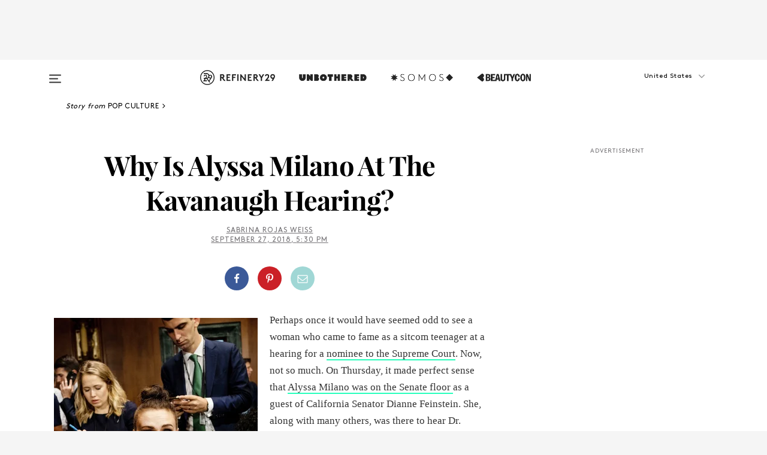

--- FILE ---
content_type: text/html; charset=utf-8
request_url: https://www.refinery29.com/en-us/2018/09/211101/alyssa-milano-christine-blasey-ford-support-kavanaugh-hearing
body_size: 33063
content:

    <!DOCTYPE html>
    <html lang='en'>
      <head>
        
    <script>
      if (window.location.hostname !== window.atob('d3d3LnJlZmluZXJ5MjkuY29t')) {
        window.location = window.atob('aHR0cDovL3d3dy5yZWZpbmVyeTI5LmNvbS9lbi11cy8yMDE4LzA5LzIxMTEwMS9hbHlzc2EtbWlsYW5vLWNocmlzdGluZS1ibGFzZXktZm9yZC1zdXBwb3J0LWthdmFuYXVnaC1oZWFyaW5n');
      }
    </script>

        <script type="text/javascript">
          window.loadAdLib = function(e,t,a,r){var n=r.includes("refinery29");if(!window.__AdLib){var o=document.createElement("script");o.src=e,o.id="ad-lib",o.onload=function(){window.__AdLib&&(window.__AdLib.env=n?"production":"development",window.__AdLib.template="master",window.__AdLib.site="refinery29",window.__AdLib.brand="refinery29",window.__AdLib.domain=n?".refinery29.com":".rf29.net",window.__AdLib.init())},o.onerror=function(e){console.error("Ad-Lib could not load it's script.",e)},document.head.appendChild(o)}}
        </script>
        <link
          rel="preload"
          as="script"
          href="https://web-statics-cdn.refinery29.com/vendor/ad-lib/v3_1_0/vice-ad-lib.js"
          onload="window.loadAdLib(this.href, 'EN', 'TCFv2.2', 'www.refinery29.com');">
        </script>
        <meta charset="utf-8">
        <title data-react-helmet="true">Why Is Alyssa Milano At The Brett Kavanaugh Hearing?</title>
        <meta data-react-helmet="true" content="ie=edge" http-equiv="x-ua-compatible"/><meta data-react-helmet="true" name="title" content="Why Is Alyssa Milano At The Brett Kavanaugh Hearing?" itemprop="title"/><meta data-react-helmet="true" name="description" content="The actress has been advocating against Kavanaugh from before Dr. Ford came forward with her allegations." itemprop="description"/><meta data-react-helmet="true" property="og:url" content="https://www.refinery29.com/en-us/2018/09/211101/alyssa-milano-christine-blasey-ford-support-kavanaugh-hearing"/><meta data-react-helmet="true" name="twitter:title" content="Why Is Alyssa Milano At The Kavanaugh Hearing?"/><meta data-react-helmet="true" property="og:title" content="Why Is Alyssa Milano At The Kavanaugh Hearing?" itemprop="name"/><meta data-react-helmet="true" property="og:description" content="The actress has been advocating against Kavanaugh from before Dr. Ford came forward with her allegations."/><meta data-react-helmet="true" property="og:image" content="https://s2.r29static.com/bin/entry/5c1/0,675,2000,1050/x,80/2035659/image.jpg" itemprop="image"/><meta data-react-helmet="true" property="og:image:secure_url" content="https://s2.r29static.com/bin/entry/5c1/0,675,2000,1050/x,80/2035659/image.jpg" itemprop="image"/><meta data-react-helmet="true" name="twitter:card" content="summary_large_image"/><meta data-react-helmet="true" name="twitter:site" content="@refinery29"/><meta data-react-helmet="true" name="twitter:description" content="The actress has been advocating against Kavanaugh from before Dr. Ford came forward with her allegations."/><meta data-react-helmet="true" name="twitter:image" content="https://s2.r29static.com/bin/entry/5c1/0,675,2000,1050/x,80/2035659/image.jpg"/><meta data-react-helmet="true" name="pinterest:image" content="https://s2.r29static.com/bin/entry/5c1/112,0,1776,2400/x,80/2035659/image.jpg"/><meta data-react-helmet="true" property="fb:app_id" content="155023867867753"/><meta data-react-helmet="true" property="fb:pages" content="86973707921,587074007996399,269626263209765,509115739117952,1562713254009921,583745561686633,656112191237463,284423314989162,974273182666651,192477361634120"/><meta data-react-helmet="true" property="article:publisher" content="refinery29"/><meta data-react-helmet="true" name="viewport" content="width=device-width, initial-scale=1"/><meta data-react-helmet="true" name="theme-color" content="#fd5b4e"/><meta data-react-helmet="true" property="og:image:width" content="2000"/><meta data-react-helmet="true" property="og:image:height" content="1050"/><meta data-react-helmet="true" property="og:type" content="article"/><meta data-react-helmet="true" name="p:domain_verify" content="b10faeb45f92f5ebf0073a215d615ea9"/><meta data-react-helmet="true" property="entry_template" content="entry.article"/><meta data-react-helmet="true" property="author" content="Sabrina Rojas Weiss"/>
        <link data-react-helmet="true" rel="canonical" href="https://www.refinery29.com/en-us/2018/09/211101/alyssa-milano-christine-blasey-ford-support-kavanaugh-hearing"/><link data-react-helmet="true" rel="publisher" href="https://plus.google.com/101601649207969071719"/><link data-react-helmet="true" rel="rich-pin-icon" href="https://www.refinery29.com/assets/08c2e62e7d1f514259af92204bc9c284.ico"/><link data-react-helmet="true" rel="alternate" hreflang="en" href="https://www.refinery29.com/en-us/2018/09/211101/alyssa-milano-christine-blasey-ford-support-kavanaugh-hearing"/><link data-react-helmet="true" rel="alternate" hreflang="en-ca" href="https://www.refinery29.com/en-ca/2018/09/211402/alyssa-milano-christine-blasey-ford-support-kavanaugh-hearing"/><link data-react-helmet="true" rel="alternate" hreflang="x-default" href="https://www.refinery29.com/en-us/2018/09/211101/alyssa-milano-christine-blasey-ford-support-kavanaugh-hearing"/>
        <script data-react-helmet="true" type="application/ld+json">{"@context":"http://schema.org","@type":"WebPage","name":"Refinery29","url":"https://www.refinery29.com/en-us","potentialAction":{"@type":"SearchAction","target":"https://www.refinery29.com/en-us/search?q={Refinery29}","query-input":"required name=Refinery29","sameAs":["https://www.facebook.com/refinery29","https://twitter.com/refinery29","https://www.pinterest.com/refinery29/","https://instagram.com/refinery29","https://www.youtube.com/Refinery29TV"]},"image":"https://www.refinery29.com/assets/images/r29-logo-b.svg"}</script><script data-react-helmet="true" type="application/ld+json">{"@context":"http://schema.org","@type":"WebSite","name":"Refinery29","url":"https://www.refinery29.com/en-us","potentialAction":{"@type":"SearchAction","target":"https://www.refinery29.com/en-us/search?q={Refinery29}","query-input":"required name=Refinery29","sameAs":["https://www.facebook.com/refinery29","https://twitter.com/refinery29","https://www.pinterest.com/refinery29/","https://instagram.com/refinery29","https://www.youtube.com/Refinery29TV"]},"image":"https://www.refinery29.com/assets/images/r29-logo-b.svg"}</script><script data-react-helmet="true" type="application/ld+json">{"@context":"http://schema.org","@type":"NewsArticle","mainEntityOfPage":{"@type":"WebPage","@id":"https://www.refinery29.com/en-us/2018/09/211101/alyssa-milano-christine-blasey-ford-support-kavanaugh-hearing"},"headline":"Why Is Alyssa Milano At The Kavanaugh Hearing?","url":"https://www.refinery29.com/en-us/2018/09/211101/alyssa-milano-christine-blasey-ford-support-kavanaugh-hearing","thumbnailUrl":"https://s2.r29static.com/bin/entry/5c1/x,80/2035659/image.jpg","image":{"@type":"ImageObject","url":"https://s2.r29static.com/bin/entry/5c1/x,80/2035659/image.jpg","height":2400,"width":2000},"datePublished":"2018-09-27T17:30:00.000Z","dateModified":"2018-09-27T17:30:00.000Z","author":{"@type":"Person","name":"Sabrina Rojas Weiss"},"creator":["Sabrina Rojas Weiss"],"articleSection":"Pop Culture","keywords":["Pop Culture","Entertainment","Politics"],"publisher":{"@type":"Organization","name":"Refinery29","logo":{"@type":"ImageObject","url":"https://www.refinery29.com/assets/images/refinery29.png","width":54,"height":54}},"description":"The actress has been advocating against Kavanaugh from before Dr. Ford came forward with her allegations."}</script><script data-react-helmet="true" type="application/ld+json">{"@context":"http://schema.org","@type":"BreadcrumbList","itemListElement":[{"@type":"ListItem","position":1,"item":{"@id":"en-us/pop-culture","url":"https://www.refinery29.com/en-us/pop-culture","name":"Pop Culture"}},{"@type":"ListItem","position":2,"item":{"@id":"en-us/entertainment","url":"https://www.refinery29.com/en-us/entertainment","name":"Entertainment"}},{"@type":"ListItem","position":3,"item":{"@id":"en-us/politics","url":"https://www.refinery29.com/en-us/politics","name":"Politics"}}]}</script><script data-react-helmet="true" type="application/ld+json">{"@context":"http://schema.org","@type":"ImageObject","author":"Photo: ERIN SCHAFF/AFP/Getty Images.","contentUrl":"https://s2.r29static.com/bin/entry/5c1/x,80/2035659/image.jpg","description":null}</script><script data-react-helmet="true" type="application/ld+json">{"@context":"http://schema.org","@type":"Person","name":"Sabrina Rojas Weiss","image":"https://s3.r29static.com/bin/avatar/98d/0,0,256,320/x/1331156/image.jpg","url":"https://www.refinery29.com/en-us/author/sabrina-rojas-weiss"}</script>
        <link id='main-styles' rel='stylesheet' href='/assets/styles.1a6fc843c5b8cd941845.css' type='text/css' />
        <link id='htlbid-styles' rel='stylesheet' href='https://htlbid.com/v3/refinery29-v2.com/htlbid.css' type='text/css' />
      </head>
      <body id='enUS' class='en'>
<div id='r29-app'><div data-reactroot=""><main><a id="skip" href="#r29-container">Skip navigation!</a><div class=""><div><div class="main"><div class="header-ad-container"><div><span>ADVERTISEMENT</span><div class="ad htlad-ad-header" data-ad-size="7x7,8x8,728x90,970x90,970x250" data-ad-position="header" data-slot-id="scrollable-header" data-targeting="{&quot;sponsorship&quot;:null,&quot;section_name&quot;:[&quot;entertainment&quot;,&quot;politics&quot;,&quot;trends-in-entertainment&quot;],&quot;collections&quot;:[],&quot;aggregations&quot;:null,&quot;entityid&quot;:211101,&quot;aid&quot;:&quot;alyssa-milano-christine-blasey-ford-support-kavanaugh-hearing&quot;,&quot;pageid&quot;:&quot;alyssa-milano-christine-blasey-ford-support-kavanaugh-hearing&quot;,&quot;pagetype&quot;:&quot;scrollable&quot;,&quot;test&quot;:null,&quot;is_sensitive_content&quot;:false,&quot;edition&quot;:&quot;en-us&quot;,&quot;utm_source&quot;:null,&quot;utm_medium&quot;:null,&quot;utm_content&quot;:null,&quot;utm_campaign&quot;:null,&quot;vertical&quot;:&quot;r29&quot;,&quot;document.referrer&quot;:&quot;&quot;,&quot;keywords&quot;:null,&quot;ad_count&quot;:5}" id="ad-header"></div></div></div><header role="banner" aria-label="Primary" class="global-header"><div class="global-header-main"><div id="main-menu" class="global-menu"><div class="menu-inner"><div class="global-search-nav" aria-label="global search"><div class="search-drawer"><form class="search-form" action="/en-us/search" method="GET" aria-label="Search"><input type="search" id="search-header" name="q" placeholder="Search" value=""/><div class="search-button" role="button" tabindex="0" aria-label="search button"><svg width="16" height="18" viewBox="0 0 16 18" fill="black" xmlns="http://www.w3.org/2000/svg"><path d="M10.7857 8.71429C10.7857 6.50893 8.99107 4.71428 6.78571 4.71428C4.58036 4.71428 2.78571 6.50893 2.78571 8.71429C2.78571 10.9196 4.58036 12.7143 6.78571 12.7143C8.99107 12.7143 10.7857 10.9196 10.7857 8.71429ZM15.3571 16.1429C15.3571 16.7679 14.8393 17.2857 14.2143 17.2857C13.9107 17.2857 13.6161 17.1607 13.4107 16.9464L10.3482 13.8929C9.30357 14.6161 8.05357 15 6.78571 15C3.3125 15 0.5 12.1875 0.5 8.71429C0.5 5.24107 3.3125 2.42857 6.78571 2.42857C10.2589 2.42857 13.0714 5.24107 13.0714 8.71429C13.0714 9.98214 12.6875 11.2321 11.9643 12.2768L15.0268 15.3393C15.2321 15.5446 15.3571 15.8393 15.3571 16.1429Z" fill="#333333"></path></svg></div></form></div></div><div class="category-children"><div class="category-child"><div><a href="https://www.refinery29.com/en-us/unbothered"><img class="menu-logo" src="/assets/6a9d712b4b1480df334054a94146cc34.png" alt="Unbothered menu logo"/></a></div><p>A community celebrating Black voices, Black art, and Black folx.</p></div><div class="category-child"><div><a href="https://www.refinery29.com/en-us/latine-somos"><img class="menu-logo" src="/assets/1ce585852b9e9a8cba36762b911e0f5f.png" alt="Somos menu logo"/></a></div><p>Latines learning, remembering, healing, and finding joy in our diverse stories.</p></div><div class="category-child"><div><a href="https://www.beautycon.com/"><img class="menu-logo" src="/assets/b3658fb2d9482c50df8996241fb2b67d.png" alt="BeautyCon menu logo"/></a></div><p>Beautycon is a global platform that brings together beauty enthusiasts, brands, and industry leaders to explore the latest trends, innovations, and conversations shaping the future of beauty.</p></div></div><div><div class="category-title">Featured Channels</div><div class="category-children"><div class="category-child"><a href="/en-us/fitted">Fitted</a></div><div class="category-child"><a href="/en-us/horoscope">Horoscopes</a></div><div class="category-child"><a href="/en-us/money-diary">Money Diaries</a></div><div class="category-child"><a href="/en-us/the-art-of-giving">The Art of Giving</a></div><div class="category-child"><a href="/en-us/aapi-heritage-month">Not Your Token Asian</a></div><div class="category-child"><a href="/en-us/my-period">My Period</a></div></div></div><div><div class="category-title">Get The Latest</div><div class="category-children"><div class="category-child"><a href="/en-us/shopping">Shopping</a></div><div class="category-child"><a href="/en-us/work-and-money">Work &amp; Money</a></div><div class="category-child"><a href="/en-us/health">Sex &amp; Wellness</a></div><div class="category-child"><a href="/en-us/beauty">Beauty</a></div><div class="category-child"><a href="/en-us/us-news">News</a></div><div class="category-child"><a href="/en-us/entertainment">Entertainment</a></div><div class="category-child"><a href="/en-us/fashion">Fashion</a></div><div class="category-child"><a href="/en-us/politics">Politics</a></div><div class="category-child"><a href="/en-us/living">Lifestyle</a></div></div></div><div><div class="category-title">Get In Touch</div><div class="social-icons"><a href="https://www.facebook.com/refinery29/" target="_blank" title="Refinery29&#x27;s Facebook page" aria-label="Refinery29&#x27;s Facebook page"><svg width="56" height="56" viewBox="0 0 56 56" fill="black" role="img" aria-hidden="true"><path d="M36 20H20V36H27.9973V29.9592H25.9579V27.6101H27.9973V25.8804C27.9973 24.8995 28.2684 24.1379 28.8105 23.5958C29.3526 23.0537 30.0883 22.7826 31.0177 22.7826C31.947 22.7826 32.5494 22.817 32.8248 22.8859V24.9769H31.5856C31.1382 24.9769 30.8327 25.0716 30.6692 25.2609C30.5057 25.4502 30.4239 25.7341 30.4239 26.1128V27.6101H32.7473L32.4375 29.9592H30.4239V36H36V20Z"></path></svg></a><a href="https://x.com/refinery29" target="_blank" title="Refinery29&#x27;s Twitter page" aria-label="Refinery29&#x27;s Twitter page"><svg width="56" height="56" viewBox="0 0 56 56" fill="black" role="img" aria-hidden="true"><path fill-rule="evenodd" clip-rule="evenodd" d="M20.0113 35H21.3186L26.435 29.1807L30.5034 35H35L28.9369 26.3703L34.5041 20H33.1743L28.3396 25.5107L24.4628 20H20L25.8603 28.3541L20.0113 35ZM21.8032 20.9809H23.8204L33.1856 34.0742H31.1457L21.8032 20.9809Z"></path></svg></a><a href="https://www.instagram.com/refinery29/" target="_blank" title="Refinery29&#x27;s Instagram page" aria-label="Refinery29&#x27;s Instagram page"><svg width="56" height="56" viewBox="0 0 56 56" fill="black" role="img" aria-hidden="true"><path fill-rule="evenodd" clip-rule="evenodd" d="M28.5 21.4375C27.4167 21.4375 26.7135 21.4453 26.3906 21.461C26.0677 21.4766 25.6875 21.4896 25.25 21.5C24.8542 21.5209 24.5443 21.5573 24.3203 21.6094C24.0964 21.6615 23.9063 21.7188 23.75 21.7813C23.5729 21.8438 23.4115 21.9245 23.2656 22.0235C23.1198 22.1224 22.9792 22.2396 22.8438 22.375C22.7187 22.5 22.6068 22.6354 22.5078 22.7813C22.4089 22.9271 22.3229 23.0938 22.25 23.2813C22.1979 23.4271 22.1458 23.612 22.0938 23.836C22.0417 24.0599 22.0104 24.375 22 24.7813C21.9792 25.2084 21.9635 25.5834 21.9531 25.9063C21.9427 26.2292 21.9375 26.9271 21.9375 28C21.9375 29.0834 21.9453 29.7865 21.9609 30.1094C21.9766 30.4323 21.9896 30.8125 22 31.25C22.0208 31.6459 22.0573 31.9558 22.1094 32.1797C22.1615 32.4037 22.2187 32.5938 22.2812 32.75C22.3438 32.9271 22.4245 33.0886 22.5234 33.2344C22.6224 33.3802 22.7396 33.5209 22.875 33.6563C23 33.7813 23.1354 33.8933 23.2812 33.9922C23.4271 34.0912 23.5937 34.1771 23.7812 34.25C23.9271 34.3021 24.112 34.3542 24.3359 34.4063C24.5599 34.4584 24.875 34.4896 25.2812 34.5C25.7083 34.5209 26.0833 34.5365 26.4062 34.5469C26.7292 34.5573 27.4271 34.5625 28.5 34.5625C29.5833 34.5625 30.2865 34.5547 30.6094 34.5391C30.9323 34.5235 31.3125 34.5104 31.75 34.5C32.1458 34.4792 32.4557 34.4427 32.6797 34.3907C32.9036 34.3386 33.0937 34.2813 33.25 34.2188C33.4271 34.1563 33.5885 34.0756 33.7344 33.9766C33.8802 33.8776 34.0208 33.7604 34.1562 33.625C34.2813 33.5 34.3932 33.3646 34.4922 33.2188C34.5911 33.0729 34.6771 32.9063 34.75 32.7188C34.8021 32.5729 34.8542 32.3881 34.9062 32.1641C34.9583 31.9401 34.9896 31.625 35 31.2188C35.0208 30.7917 35.0365 30.4167 35.0469 30.0938C35.0573 29.7709 35.0625 29.073 35.0625 28C35.0625 26.9167 35.0547 26.2136 35.0391 25.8907C35.0234 25.5677 35.0104 25.1875 35 24.75C34.9792 24.3542 34.9427 24.0443 34.8906 23.8203C34.8385 23.5964 34.7812 23.4063 34.7188 23.25C34.6562 23.0729 34.5755 22.9115 34.4766 22.7657C34.3776 22.6198 34.2604 22.4792 34.125 22.3438C34 22.2188 33.8646 22.1068 33.7188 22.0078C33.5729 21.9089 33.4063 21.8229 33.2188 21.75C33.0729 21.6979 32.888 21.6459 32.6641 21.5938C32.4401 21.5417 32.125 21.5104 31.7188 21.5C31.2917 21.4792 30.9167 21.4636 30.5938 21.4532C30.2708 21.4427 29.5729 21.4375 28.5 21.4375ZM28.5 20C29.5938 20 30.3099 20.0078 30.6484 20.0235C30.987 20.0391 31.3646 20.0521 31.7812 20.0625C32.2188 20.0834 32.5885 20.1224 32.8906 20.1797C33.1927 20.237 33.4687 20.3125 33.7188 20.4063C33.9896 20.5209 34.2422 20.6511 34.4766 20.7969C34.7109 20.9427 34.9375 21.125 35.1562 21.3438C35.375 21.5625 35.5599 21.7917 35.7109 22.0313C35.862 22.2709 35.9896 22.5209 36.0938 22.7813C36.1875 23.0209 36.2656 23.2943 36.3281 23.6016C36.3906 23.9089 36.4271 24.2813 36.4375 24.7188C36.4583 25.1459 36.474 25.5261 36.4844 25.8594C36.4948 26.1927 36.5 26.9063 36.5 28C36.5 29.0938 36.4922 29.8099 36.4766 30.1485C36.4609 30.487 36.4479 30.8646 36.4375 31.2813C36.4167 31.7188 36.3776 32.0886 36.3203 32.3907C36.263 32.6927 36.1875 32.9688 36.0938 33.2188C35.9792 33.4896 35.849 33.7422 35.7031 33.9766C35.5573 34.211 35.375 34.4375 35.1562 34.6563C34.9375 34.875 34.7083 35.0599 34.4688 35.211C34.2292 35.362 33.9792 35.4896 33.7188 35.5938C33.4792 35.6875 33.2057 35.7657 32.8984 35.8282C32.5911 35.8907 32.2188 35.9271 31.7812 35.9375C31.3542 35.9584 30.974 35.974 30.6406 35.9844C30.3073 35.9948 29.5938 36 28.5 36C27.4062 36 26.6901 35.9922 26.3516 35.9766C26.013 35.961 25.6354 35.9479 25.2188 35.9375C24.7812 35.9167 24.4115 35.8776 24.1094 35.8203C23.8073 35.7631 23.5313 35.6875 23.2812 35.5938C23.0104 35.4792 22.7578 35.349 22.5234 35.2032C22.2891 35.0573 22.0625 34.875 21.8438 34.6563C21.625 34.4375 21.4401 34.2084 21.2891 33.9688C21.138 33.7292 21.0104 33.4792 20.9062 33.2188C20.8125 32.9792 20.7344 32.7058 20.6719 32.3985C20.6094 32.0912 20.5729 31.7188 20.5625 31.2813C20.5417 30.8542 20.526 30.474 20.5156 30.1407C20.5052 29.8073 20.5 29.0938 20.5 28C20.5 26.9063 20.5078 26.1901 20.5234 25.8516C20.5391 25.513 20.5521 25.1354 20.5625 24.7188C20.5833 24.2813 20.6224 23.9115 20.6797 23.6094C20.737 23.3073 20.8125 23.0313 20.9062 22.7813C21.0208 22.5104 21.151 22.2578 21.2969 22.0235C21.4427 21.7891 21.625 21.5625 21.8438 21.3438C22.0625 21.125 22.2917 20.9401 22.5312 20.7891C22.7708 20.6381 23.0208 20.5104 23.2812 20.4063C23.5208 20.3125 23.7943 20.2344 24.1016 20.1719C24.4089 20.1094 24.7812 20.0729 25.2188 20.0625C25.6458 20.0417 26.026 20.0261 26.3594 20.0157C26.6927 20.0052 27.4062 20 28.5 20ZM28.5 23.875C29.0729 23.875 29.6094 23.9818 30.1094 24.1953C30.6094 24.4089 31.0469 24.7032 31.4219 25.0782C31.7969 25.4532 32.0911 25.8907 32.3047 26.3907C32.5182 26.8907 32.625 27.4271 32.625 28C32.625 28.573 32.5182 29.1094 32.3047 29.6094C32.0911 30.1094 31.7969 30.5469 31.4219 30.9219C31.0469 31.2969 30.6094 31.5912 30.1094 31.8047C29.6094 32.0183 29.0729 32.125 28.5 32.125C27.9271 32.125 27.3906 32.0183 26.8906 31.8047C26.3906 31.5912 25.9531 31.2969 25.5781 30.9219C25.2031 30.5469 24.9089 30.1094 24.6953 29.6094C24.4818 29.1094 24.375 28.573 24.375 28C24.375 27.4271 24.4818 26.8907 24.6953 26.3907C24.9089 25.8907 25.2031 25.4532 25.5781 25.0782C25.9531 24.7032 26.3906 24.4089 26.8906 24.1953C27.3906 23.9818 27.9271 23.875 28.5 23.875ZM28.5 30.6875C29.2396 30.6875 29.8724 30.4219 30.3984 29.8907C30.9245 29.3594 31.1875 28.7292 31.1875 28C31.1875 27.2604 30.9219 26.6276 30.3906 26.1016C29.8594 25.5755 29.2292 25.3125 28.5 25.3125C27.7604 25.3125 27.1276 25.5782 26.6016 26.1094C26.0755 26.6407 25.8125 27.2709 25.8125 28C25.8125 28.7396 26.0781 29.3724 26.6094 29.8985C27.1406 30.4245 27.7708 30.6875 28.5 30.6875ZM33.7188 23.7188C33.7188 23.9792 33.6302 24.2058 33.4531 24.3985C33.276 24.5912 33.0521 24.6875 32.7812 24.6875C32.5208 24.6875 32.2943 24.5938 32.1016 24.4063C31.9089 24.2188 31.8125 23.9896 31.8125 23.7188C31.8125 23.4584 31.9062 23.237 32.0938 23.0547C32.2813 22.8724 32.5104 22.7813 32.7812 22.7813C33.0417 22.7813 33.263 22.8698 33.4453 23.0469C33.6276 23.224 33.7188 23.4479 33.7188 23.7188Z"></path></svg></a><a href="https://www.pinterest.com/refinery29/" target="_blank" title="Refinery29&#x27;s Pinterest page" aria-label="Refinery29&#x27;s Pinterest page"><svg width="56" height="56" viewBox="0 0 56 56" fill="black" role="img" aria-hidden="true"><path fill-rule="evenodd" clip-rule="evenodd" d="M28.0003 20C23.5821 20 20 23.5817 20 27.9999C20 31.2757 21.9699 34.0898 24.7887 35.3271C24.7662 34.7685 24.7846 34.0979 24.9279 33.4902C25.0817 32.8407 25.9573 29.131 25.9573 29.131C25.9573 29.131 25.7017 28.6203 25.7017 27.8652C25.7017 26.6798 26.3889 25.7944 27.2446 25.7944C27.9723 25.7944 28.3238 26.3409 28.3238 26.9953C28.3238 27.7269 27.8573 28.821 27.6173 29.8344C27.4169 30.683 28.0428 31.3752 28.88 31.3752C30.3958 31.3752 31.4167 29.4285 31.4167 27.1219C31.4167 25.3686 30.2357 24.0562 28.0878 24.0562C25.661 24.0562 24.1492 25.8659 24.1492 27.8873C24.1492 28.5843 24.3547 29.0758 24.6766 29.4564C24.8246 29.6312 24.8452 29.7016 24.7916 29.9023C24.7532 30.0495 24.6651 30.4038 24.6286 30.5443C24.5753 30.7469 24.4112 30.8193 24.228 30.7445C23.1103 30.2882 22.5897 29.0642 22.5897 27.6882C22.5897 25.4157 24.5063 22.6908 28.3073 22.6908C31.3617 22.6908 33.372 24.901 33.372 27.2735C33.372 30.4117 31.6273 32.7562 29.0554 32.7562C28.1917 32.7562 27.3792 32.2893 27.101 31.7591C27.101 31.7591 26.6365 33.6023 26.5381 33.9582C26.3685 34.575 26.0365 35.1915 25.7329 35.6719C26.4525 35.8844 27.2125 36 28.0003 36C32.4181 36 36 32.4183 36 27.9999C36 23.5817 32.4181 20 28.0003 20" fill="black"></path></svg></a><a href="https://www.snapchat.com/add/refinery29" target="_blank" title="Add Refinery29 on Snapchat" aria-label="Add Refinery29 on Snapchat"><svg width="56" height="56" viewBox="0 0 56 56" fill="black" role="img" aria-hidden="true"><path d="M24.1288 22.7136C23.7038 23.6651 23.8717 25.3699 23.9397 26.5621C23.4807 26.8163 22.8913 26.3703 22.5577 26.3703C22.2106 26.3703 21.7962 26.5982 21.731 26.9381C21.6843 27.183 21.7941 27.5398 22.5818 27.8506C22.8863 27.971 23.611 28.1126 23.7789 28.5076C24.0147 29.0627 22.5676 31.6248 20.2952 31.9986C20.1174 32.0276 19.9906 32.1862 20.0005 32.366C20.0402 33.0563 21.5887 33.3267 22.275 33.4329C22.3452 33.5278 22.4018 33.9285 22.4918 34.2336C22.5322 34.3703 22.6363 34.5338 22.9041 34.5338C23.2533 34.5338 23.8334 34.2648 24.8435 34.4319C25.8338 34.5968 26.7645 36 28.5517 36C30.2128 36 31.2038 34.5904 32.1572 34.4319C32.709 34.3405 33.1829 34.3696 33.7127 34.4729C34.0775 34.5444 34.4048 34.5841 34.5089 34.2258C34.6003 33.9165 34.6562 33.5235 34.725 33.4308C35.405 33.3253 36.9605 33.0556 36.9995 32.3653C37.0094 32.1855 36.8826 32.0276 36.7048 31.9979C34.4707 31.6297 32.9796 29.0754 33.2211 28.5069C33.3883 28.1126 34.108 27.9724 34.4182 27.8499C34.9948 27.6227 35.2838 27.343 35.2775 27.0195C35.2697 26.6053 34.771 26.3582 34.4041 26.3582C34.0308 26.3582 33.4946 26.8 33.0603 26.5607C33.1283 25.3586 33.2955 23.6616 32.8712 22.7108C32.0672 20.9104 30.2787 20 28.4908 20C26.7143 20 24.9391 20.8977 24.1288 22.7136Z"></path></svg></a><a href="https://www.youtube.com/refinery29" target="_blank" title="Refinery29&#x27;s YouTube channel" aria-label="Refinery29&#x27;s YouTube channel"><svg width="56" height="56" viewBox="0 0 56 56" fill="black" role="img" aria-hidden="true"><path d="M37.5812 24.0397C37.468 23.6461 37.2474 23.2897 36.943 23.0085C36.6299 22.7186 36.2462 22.5112 35.8281 22.406C34.2633 22.004 27.9942 22.004 27.9942 22.004C25.3806 21.975 22.7677 22.1025 20.1702 22.3857C19.7521 22.4987 19.3691 22.7107 19.0554 23.0028C18.7471 23.2919 18.5238 23.6483 18.4071 24.0389C18.1269 25.51 17.9908 27.0038 18.0005 28.5C17.9905 29.9949 18.1263 31.4881 18.4071 32.9611C18.5213 33.35 18.7438 33.7049 19.0529 33.9915C19.362 34.2782 19.747 34.4852 20.1702 34.5948C21.7559 34.996 27.9942 34.996 27.9942 34.996C30.6111 35.025 33.2273 34.8975 35.8281 34.6143C36.2462 34.5091 36.6299 34.3017 36.943 34.0118C37.2513 33.7252 37.4704 33.3687 37.5804 32.9806C37.8679 31.51 38.0077 30.0157 37.9978 28.5187C38.0195 27.0153 37.8798 25.5147 37.5812 24.0397ZM26.0011 31.2803V25.7205L31.2171 28.5008L26.0011 31.2803Z"></path></svg></a><a href="https://www.tiktok.com/@refinery29" target="_blank" title="Refinery29 on TikTok" aria-label="Refinery29 on TikTok"><svg width="56" height="56" viewBox="0 0 56 56" fill="black" role="img" aria-hidden="true"><path fill-rule="evenodd" clip-rule="evenodd" d="M31.4908 25.2742C32.6132 25.9313 33.7125 26.3461 35 26.4747V23.7562C34.0075 23.6801 32.9924 23.0465 32.3865 22.3424C32.0187 21.9151 31.7425 21.408 31.5969 20.8676C31.5744 20.784 31.4826 20.2511 31.4719 20H28.628V20.6786V22.3029V29.2038V30.1679C28.628 30.7168 28.6695 31.2862 28.4613 31.8055C27.9518 33.0764 26.3591 33.6316 25.1298 32.9939C22.7357 31.7424 24.0705 28.27 26.551 28.5908V25.7701C26.2122 25.7649 25.7723 25.8301 25.6141 25.849C25.1277 25.907 24.6563 26.042 24.2062 26.2292C21.6328 27.2995 20.3116 30.2524 21.3623 32.8153L21.331 32.7277C22.6604 36.1247 27.1531 37.0798 29.8457 34.6274C31.7236 32.9169 31.4908 30.5397 31.4908 28.2712V25.2742Z"></path></svg></a><a href="https://jump.refinery29.com/join/24/signup-all-newsletters?utm_source=footer&amp;utm_medium=emailsignup&amp;_ga=2.174034529.350230817.1728573652-162356488.1728573652" target="_blank" title="Sign up for Refinery29 newsletters" aria-label="Sign up for Refinery29 newsletters"><svg width="52" height="56" viewBox="0 0 52 56" fill="black" role="img" aria-hidden="true"><path d="M34.1429 33.7678V25.625C33.9167 25.8795 33.6728 26.1127 33.4113 26.3248C31.5169 27.7809 30.0113 28.9754 28.8945 29.9085C28.534 30.2124 28.2407 30.4492 28.0145 30.6189C27.7883 30.7885 27.4826 30.9599 27.0974 31.1331C26.7121 31.3063 26.3499 31.3928 26.0106 31.3928H25.9894C25.6501 31.3928 25.2879 31.3063 24.9026 31.1331C24.5174 30.9599 24.2117 30.7885 23.9855 30.6189C23.7593 30.4492 23.466 30.2124 23.1055 29.9085C21.9887 28.9754 20.4831 27.7809 18.5887 26.3248C18.3272 26.1127 18.0833 25.8795 17.8571 25.625V33.7678C17.8571 33.8597 17.8907 33.9393 17.9579 34.0064C18.025 34.0736 18.1045 34.1071 18.1964 34.1071H33.8036C33.8955 34.1071 33.975 34.0736 34.0421 34.0064C34.1093 33.9393 34.1429 33.8597 34.1429 33.7678ZM34.1429 22.6244V22.3647L34.1376 22.2268L34.1057 22.0943L34.0474 21.9989L33.952 21.9194L33.8036 21.8928H18.1964C18.1045 21.8928 18.025 21.9264 17.9579 21.9936C17.8907 22.0607 17.8571 22.1402 17.8571 22.2321C17.8571 23.4196 18.3767 24.4234 19.4157 25.2433C20.7799 26.3177 22.1972 27.438 23.6674 28.6043C23.7098 28.6397 23.8335 28.7439 24.0385 28.9171C24.2435 29.0903 24.4061 29.2228 24.5262 29.3147C24.6464 29.4066 24.8037 29.5179 24.998 29.6487C25.1924 29.7795 25.3709 29.8767 25.5335 29.9403C25.6961 30.0039 25.848 30.0357 25.9894 30.0357H26.0106C26.152 30.0357 26.3039 30.0039 26.4665 29.9403C26.6291 29.8767 26.8076 29.7795 27.002 29.6487C27.1963 29.5179 27.3536 29.4066 27.4738 29.3147C27.5939 29.2228 27.7565 29.0903 27.9615 28.9171C28.1665 28.7439 28.2902 28.6397 28.3326 28.6043C29.8028 27.438 31.2201 26.3177 32.5843 25.2433C32.966 24.9394 33.3211 24.5311 33.6498 24.0187C33.9785 23.5062 34.1429 23.0415 34.1429 22.6244ZM35.5 22.2321V33.7678C35.5 34.2344 35.3339 34.6337 35.0017 34.966C34.6695 35.2982 34.2701 35.4643 33.8036 35.4643H18.1964C17.7299 35.4643 17.3305 35.2982 16.9983 34.966C16.6661 34.6337 16.5 34.2344 16.5 33.7678V22.2321C16.5 21.7656 16.6661 21.3662 16.9983 21.034C17.3305 20.7018 17.7299 20.5357 18.1964 20.5357H33.8036C34.2701 20.5357 34.6695 20.7018 35.0017 21.034C35.3339 21.3662 35.5 21.7656 35.5 22.2321Z"></path></svg></a></div></div></div></div><button type="button" class="hamburger-menu desktop" aria-label="Open menu" aria-expanded="false" aria-controls="main-menu"><svg width="20" height="15" viewBox="0 0 20 15" fill="black" xmlns="http://www.w3.org/2000/svg"><rect y="0.5" width="20" height="2" rx="1" fill="#333333"></rect><rect y="6.5" width="15" height="2" rx="1" fill="#333333"></rect><rect y="12.5" width="20" height="2" rx="1" fill="#333333"></rect></svg></button><div class="header-verticals desktop"><a href="https://www.refinery29.com/en-us"><img class="menu-logo" src="/assets/90e3b0501ff143bd058ecb3f754a4430.png" alt="Refinery29 logo"/></a><a href="https://www.refinery29.com/en-us/unbothered"><img class="menu-logo" src="/assets/9aa89696be7da8b249e2ee2622a111e9.png" alt="Unbothered logo"/></a><a href="https://www.refinery29.com/en-us/latine-somos"><img class="menu-logo" src="/assets/cda4774d79df76d9c5ab2dfba3784155.png" alt="Somos logo"/></a><a href="https://www.beautycon.com/"><img class="menu-logo" src="/assets/d68e2ddc49f6065953daf57eac5b849a.png" alt="BeautyCon logo"/></a></div><div class="header-verticals desktop r29-only-menu"><a href="https://www.refinery29.com/en-us"><img class="menu-logo" src="/assets/90e3b0501ff143bd058ecb3f754a4430.png" alt="Refinery29 logo"/></a></div><div class="header-mobile-logo mobile"><a href="https://www.refinery29.com/en-us"><img class="menu-logo" src="/assets/90e3b0501ff143bd058ecb3f754a4430.png" alt="Refinery29 logo"/></a></div><div class="desktop edition-switch-wrapper"><div class="global-edition-switch" aria-label="Edition selector"><div class="current-edition" tabindex="0" role="button" aria-expanded="false" aria-haspopup="true"><span>United States</span><i class="fa fa-angle-down " aria-label="angle-down" aria-hidden="true"><svg width="1792" height="1792" viewBox="0 0 1792 1792"><path d="M1395 736q0 13-10 23l-466 466q-10 10-23 10t-23-10L407 759q-10-10-10-23t10-23l50-50q10-10 23-10t23 10l393 393 393-393q10-10 23-10t23 10l50 50q10 10 10 23z"/></svg></i></div><ul class=""><li class="label" aria-label="locales">Switch To</li><li><a href="https://www.refinery29.com/en-gb"><span>United Kingdom</span></a></li><li><a href="https://www.refinery29.com/de-de"><span>Germany</span></a></li><li><a href="https://www.refinery29.com/fr-fr"><span>France</span></a></li><li><a href="https://www.refinery29.com/en-au"><span>Australia</span></a></li></ul></div></div><div class="mobile edition-switch-wrapper"></div><button type="button" class="hamburger-menu mobile" aria-label="Open menu" aria-expanded="false" aria-controls="main-menu"><svg width="20" height="15" viewBox="0 0 20 15" fill="black" xmlns="http://www.w3.org/2000/svg"><rect y="0.5" width="20" height="2" rx="1" fill="#333333"></rect><rect y="6.5" width="15" height="2" rx="1" fill="#333333"></rect><rect y="12.5" width="20" height="2" rx="1" fill="#333333"></rect></svg></button></div></header><div class="mobile-header-verticals-wrapper"><div class="mobile-header-verticals"><div class="mobile-vertical"><a href="https://www.refinery29.com/en-us/unbothered"><img class="menu-logo" src="/assets/6a9d712b4b1480df334054a94146cc34.png" alt="Unbothered menu logo"/></a></div><div class="mobile-vertical"><a href="https://www.refinery29.com/en-us/latine-somos"><img class="menu-logo" src="/assets/1ce585852b9e9a8cba36762b911e0f5f.png" alt="Somos menu logo"/></a></div><div class="mobile-vertical"><a href="https://www.beautycon.com/"><img class="menu-logo" src="/assets/b3658fb2d9482c50df8996241fb2b67d.png" alt="BeautyCon menu logo"/></a></div></div></div><div id="r29-container"><div><header hidden="" class="condensed-header hidden"><a href="/en-us"><div class="r29-logo"><img src="/assets/d27ad8510dcf0eef13f6419f4f9a76e6.svg" alt="Refinery29"/></div></a><div class="condensed-title"><span>Now Reading</span><h4>Why Is Alyssa Milano At The Kavanaugh Hearing?</h4></div><div class="story-share"><button class="fa fa-facebook " aria-label="facebook" aria-hidden="true"><svg height="1792" viewBox="0 0 1792 1792" width="1792" role="img" aria-hidden="true"><path d="m1343 12v264h-157q-86 0-116 36t-30 108v189h293l-39 296h-254v759h-306v-759h-255v-296h255v-218q0-186 104-288.5t277-102.5q147 0 228 12z"/></svg>
</button><div data-href="https://pinterest.com/pin/create/button/?url=https%3A%2F%2Fwww.refinery29.com%2Fen-us%2F2018%2F09%2F211101%2Falyssa-milano-christine-blasey-ford-support-kavanaugh-hearing%3Futm_source%3Dpinterest%26utm_medium%3Dpinterest_share&amp;media=http%3A%2F%2Fs2.r29static.com%2Fbin%2Fentry%2F5c1%2F112%2C0%2C1776%2C2400%2Fx%2C80%2F2035659%2Fimage.jpg&amp;description=Why%20Is%20Alyssa%20Milano%20At%20The%20Kavanaugh%20Hearing%3F%2B%23refinery29" data-pin-custom="true" style="display:inline-block" role="button" tabindex="0"><button class="fa fa-pinterest-p" title="Share on Pinterest" aria-label="Share on Pinterest"><svg height="1792" viewBox="0 0 1792 1792" width="1792" role="img" aria-hidden="true"><path d="m256 597q0-108 37.5-203.5t103.5-166.5 152-123 185-78 202-26q158 0 294 66.5t221 193.5 85 287q0 96-19 188t-60 177-100 149.5-145 103-189 38.5q-68 0-135-32t-96-88q-10 39-28 112.5t-23.5 95-20.5 71-26 71-32 62.5-46 77.5-62 86.5l-14 5-9-10q-15-157-15-188 0-92 21.5-206.5t66.5-287.5 52-203q-32-65-32-169 0-83 52-156t132-73q61 0 95 40.5t34 102.5q0 66-44 191t-44 187q0 63 45 104.5t109 41.5q55 0 102-25t78.5-68 56-95 38-110.5 20-111 6.5-99.5q0-173-109.5-269.5t-285.5-96.5q-200 0-334 129.5t-134 328.5q0 44 12.5 85t27 65 27 45.5 12.5 30.5q0 28-15 73t-37 45q-2 0-17-3-51-15-90.5-56t-61-94.5-32.5-108-11-106.5z"/></svg>
</button></div><button class="fa fa-envelope-o" title="Share by Email" aria-label="Share by Email"><svg height="1792" viewBox="0 0 1792 1792" width="1792"><path d="m1664 1504v-768q-32 36-69 66-268 206-426 338-51 43-83 67t-86.5 48.5-102.5 24.5h-2q-48 0-102.5-24.5t-86.5-48.5-83-67q-158-132-426-338-37-30-69-66v768q0 13 9.5 22.5t22.5 9.5h1472q13 0 22.5-9.5t9.5-22.5zm0-1051v-24.5l-.5-13-3-12.5-5.5-9-9-7.5-14-2.5h-1472q-13 0-22.5 9.5t-9.5 22.5q0 168 147 284 193 152 401 317 6 5 35 29.5t46 37.5 44.5 31.5 50.5 27.5 43 9h2q20 0 43-9t50.5-27.5 44.5-31.5 46-37.5 35-29.5q208-165 401-317 54-43 100.5-115.5t46.5-131.5zm128-37v1088q0 66-47 113t-113 47h-1472q-66 0-113-47t-47-113v-1088q0-66 47-113t113-47h1472q66 0 113 47t47 113z"/></svg></button></div></header><article class="r29-article-container "><div class="primary-tag-banner"><a href="/en-us/pop-culture"><span class="story-from"><span>Story from <span class="tag-name">Pop Culture</span></span></span><i class="fa fa-angle-right " aria-label="angle-right" aria-hidden="true"><svg height="1792" viewBox="0 0 1792 1792" width="1792"><path d="m1171 960q0 13-10 23l-466 466q-10 10-23 10t-23-10l-50-50q-10-10-10-23t10-23l393-393-393-393q-10-10-10-23t10-23l50-50q10-10 23-10t23 10l466 466q10 10 10 23z"/></svg></i></a></div><div class="r29-article right-rail-article"><div class="right-rail-ad-container"><div class="right-rail-floater null"><div class="right-rail-ad" id="rr-ad"><span>ADVERTISEMENT</span><div class="ad htlad-ad-right-rail" data-ad-size="300x250,300x600" data-ad-position="right" data-slot-id="scrollable-right" data-targeting="{&quot;sponsorship&quot;:null,&quot;section_name&quot;:[&quot;entertainment&quot;,&quot;politics&quot;,&quot;trends-in-entertainment&quot;],&quot;collections&quot;:[],&quot;aggregations&quot;:null,&quot;entityid&quot;:211101,&quot;aid&quot;:&quot;alyssa-milano-christine-blasey-ford-support-kavanaugh-hearing&quot;,&quot;pageid&quot;:&quot;alyssa-milano-christine-blasey-ford-support-kavanaugh-hearing&quot;,&quot;pagetype&quot;:&quot;scrollable&quot;,&quot;test&quot;:null,&quot;is_sensitive_content&quot;:false,&quot;edition&quot;:&quot;en-us&quot;,&quot;utm_source&quot;:null,&quot;utm_medium&quot;:null,&quot;utm_content&quot;:null,&quot;utm_campaign&quot;:null,&quot;vertical&quot;:&quot;r29&quot;,&quot;document.referrer&quot;:&quot;&quot;,&quot;keywords&quot;:null,&quot;ad_count&quot;:6}" id="ad-right-rail"></div></div></div></div><div class="header"><h1 class="title">Why Is Alyssa Milano At The Kavanaugh Hearing?</h1><div class="bylines-container"><div class="byline main-contributors"><span class="contributor"><a href="/en-us/author/sabrina-rojas-weiss">Sabrina Rojas Weiss</a></span></div><div class="byline modified"><span><a rel="nofollow" href="/en-us/archives/2018/09/27"><span><span>September 27, 2018</span>, <span>5:30 PM</span></span></a></span></div></div><div class="story-share"><button class="fa fa-facebook " aria-label="facebook" aria-hidden="true"><svg height="1792" viewBox="0 0 1792 1792" width="1792" role="img" aria-hidden="true"><path d="m1343 12v264h-157q-86 0-116 36t-30 108v189h293l-39 296h-254v759h-306v-759h-255v-296h255v-218q0-186 104-288.5t277-102.5q147 0 228 12z"/></svg>
</button><div data-href="https://pinterest.com/pin/create/button/?url=https%3A%2F%2Fwww.refinery29.com%2Fen-us%2F2018%2F09%2F211101%2Falyssa-milano-christine-blasey-ford-support-kavanaugh-hearing%3Futm_source%3Dpinterest%26utm_medium%3Dpinterest_share&amp;media=http%3A%2F%2Fs2.r29static.com%2Fbin%2Fentry%2F5c1%2F112%2C0%2C1776%2C2400%2Fx%2C80%2F2035659%2Fimage.jpg&amp;description=Why%20Is%20Alyssa%20Milano%20At%20The%20Kavanaugh%20Hearing%3F%2B%23refinery29" data-pin-custom="true" style="display:inline-block" role="button" tabindex="0"><button class="fa fa-pinterest-p" title="Share on Pinterest" aria-label="Share on Pinterest"><svg height="1792" viewBox="0 0 1792 1792" width="1792" role="img" aria-hidden="true"><path d="m256 597q0-108 37.5-203.5t103.5-166.5 152-123 185-78 202-26q158 0 294 66.5t221 193.5 85 287q0 96-19 188t-60 177-100 149.5-145 103-189 38.5q-68 0-135-32t-96-88q-10 39-28 112.5t-23.5 95-20.5 71-26 71-32 62.5-46 77.5-62 86.5l-14 5-9-10q-15-157-15-188 0-92 21.5-206.5t66.5-287.5 52-203q-32-65-32-169 0-83 52-156t132-73q61 0 95 40.5t34 102.5q0 66-44 191t-44 187q0 63 45 104.5t109 41.5q55 0 102-25t78.5-68 56-95 38-110.5 20-111 6.5-99.5q0-173-109.5-269.5t-285.5-96.5q-200 0-334 129.5t-134 328.5q0 44 12.5 85t27 65 27 45.5 12.5 30.5q0 28-15 73t-37 45q-2 0-17-3-51-15-90.5-56t-61-94.5-32.5-108-11-106.5z"/></svg>
</button></div><button class="fa fa-envelope-o" title="Share by Email" aria-label="Share by Email"><svg height="1792" viewBox="0 0 1792 1792" width="1792"><path d="m1664 1504v-768q-32 36-69 66-268 206-426 338-51 43-83 67t-86.5 48.5-102.5 24.5h-2q-48 0-102.5-24.5t-86.5-48.5-83-67q-158-132-426-338-37-30-69-66v768q0 13 9.5 22.5t22.5 9.5h1472q13 0 22.5-9.5t9.5-22.5zm0-1051v-24.5l-.5-13-3-12.5-5.5-9-9-7.5-14-2.5h-1472q-13 0-22.5 9.5t-9.5 22.5q0 168 147 284 193 152 401 317 6 5 35 29.5t46 37.5 44.5 31.5 50.5 27.5 43 9h2q20 0 43-9t50.5-27.5 44.5-31.5 46-37.5 35-29.5q208-165 401-317 54-43 100.5-115.5t46.5-131.5zm128-37v1088q0 66-47 113t-113 47h-1472q-66 0-113-47t-47-113v-1088q0-66 47-113t113-47h1472q66 0 113 47t47 113z"/></svg></button></div></div><div><div class="ad htlad-1x5" data-ad-size="1x5" data-ad-position="invusion" data-slot-id="scrollable-invusion" data-targeting="{&quot;sponsorship&quot;:null,&quot;section_name&quot;:[&quot;entertainment&quot;,&quot;politics&quot;,&quot;trends-in-entertainment&quot;],&quot;collections&quot;:[],&quot;aggregations&quot;:null,&quot;entityid&quot;:211101,&quot;aid&quot;:&quot;alyssa-milano-christine-blasey-ford-support-kavanaugh-hearing&quot;,&quot;pageid&quot;:&quot;alyssa-milano-christine-blasey-ford-support-kavanaugh-hearing&quot;,&quot;pagetype&quot;:&quot;scrollable&quot;,&quot;test&quot;:null,&quot;is_sensitive_content&quot;:false,&quot;edition&quot;:&quot;en-us&quot;,&quot;utm_source&quot;:null,&quot;utm_medium&quot;:null,&quot;utm_content&quot;:null,&quot;utm_campaign&quot;:null,&quot;vertical&quot;:&quot;r29&quot;,&quot;document.referrer&quot;:&quot;&quot;,&quot;keywords&quot;:null,&quot;ad_count&quot;:7}" id="ad-article-invusion"></div></div><div id="article-main-content" class=""><div id="editorial-content"><div><section class="body"><div class="trinity-left-column trinityAudioPlaceholder"><div class="trinity-tts-pb" dir="ltr"></div></div><div class="section-outer-container"><div class="section-container section-asset-container left-align half-width"><div class="section-image-container"><div class="section-image"><div><div class="img-container"><div class="loading"></div></div><div class="story-share image-shares"><div data-href="https://pinterest.com/pin/create/button/?url=https%3A%2F%2Fwww.refinery29.com%2Fen-us%2F2018%2F09%2F211101%2Falyssa-milano-christine-blasey-ford-support-kavanaugh-hearing%3Futm_source%3Dpinterest%26utm_medium%3Dpinterest_share&amp;media=http%3A%2F%2Fs2.r29static.com%2Fbin%2Fentry%2F5c1%2Fx%2C80%2F2035659%2Fimage.jpg&amp;description=Why%20Is%20Alyssa%20Milano%20At%20The%20Kavanaugh%20Hearing%3F%2B%23refinery29" data-pin-custom="true" style="display:inline-block" role="button" tabindex="0"><button class="fa fa-pinterest-p" title="Share on Pinterest" aria-label="Share on Pinterest"><svg height="1792" viewBox="0 0 1792 1792" width="1792" role="img" aria-hidden="true"><path d="m256 597q0-108 37.5-203.5t103.5-166.5 152-123 185-78 202-26q158 0 294 66.5t221 193.5 85 287q0 96-19 188t-60 177-100 149.5-145 103-189 38.5q-68 0-135-32t-96-88q-10 39-28 112.5t-23.5 95-20.5 71-26 71-32 62.5-46 77.5-62 86.5l-14 5-9-10q-15-157-15-188 0-92 21.5-206.5t66.5-287.5 52-203q-32-65-32-169 0-83 52-156t132-73q61 0 95 40.5t34 102.5q0 66-44 191t-44 187q0 63 45 104.5t109 41.5q55 0 102-25t78.5-68 56-95 38-110.5 20-111 6.5-99.5q0-173-109.5-269.5t-285.5-96.5q-200 0-334 129.5t-134 328.5q0 44 12.5 85t27 65 27 45.5 12.5 30.5q0 28-15 73t-37 45q-2 0-17-3-51-15-90.5-56t-61-94.5-32.5-108-11-106.5z"/></svg>
</button></div><button class="fa fa-facebook " aria-label="facebook" aria-hidden="true"><svg height="1792" viewBox="0 0 1792 1792" width="1792" role="img" aria-hidden="true"><path d="m1343 12v264h-157q-86 0-116 36t-30 108v189h293l-39 296h-254v759h-306v-759h-255v-296h255v-218q0-186 104-288.5t277-102.5q147 0 228 12z"/></svg>
</button></div><div class="content-caption"><div class="credit">Photo: ERIN SCHAFF/AFP/Getty Images.</div></div></div></div></div></div></div><div class="after-section-content"></div><div class="section-outer-container"><div class="section-container section-text-container"><div class="section-text">Perhaps once it would have seemed odd to see a woman who came to fame as a sitcom teenager at a hearing for a <a href="https://www.refinery29.com/en-us/2018/09/210712/will-brett-kavanaugh-get-confirmed">nominee to the Supreme Court</a>. Now, not so much. On Thursday, it made perfect sense that <a href="https://people.com/politics/alyssa-milano-brett-kavanaugh-christine-blasey-ford-testifies-supreme-court/" rel="noopener noreferrer nofollow" target="_blank">Alyssa Milano was on the Senate floor </a>as a guest of California Senator Dianne Feinstein. She, along with many others, was there to hear Dr. Christine Blasey Ford to testify that <a href="https://www.refinery29.com/en-us/2018/09/211079/mark-judge-brett-kavanaugh-sexual-assault-accomplice-ford-hearing">nominee Brett Kavanaugh attempted</a> to rape her when they were in high school.</div></div></div><div class="after-section-content"></div><div class="section-outer-container"><div class="section-container section-text-container"><div class="section-text">"We’re here to support her and show our solidarity," Milano said, standing next to Rep. Carolyn Maloney in a video <a href="https://twitter.com/mj_lee/status/1045302481243254784" rel="noopener noreferrer nofollow" target="_blank">tweeted by CNN&#x27;s MJ Lee</a>. "This can’t be an easy day for her."</div></div></div><div class="after-section-content"><div class="section-ad"><span>Advertisement</span><span>ADVERTISEMENT</span><div class="ad htlad-ad-section-ad-top" data-ad-size="1280x90,728x90,300x250,10x10" data-ad-position="A" data-slot-id="scrollable-scroll-A" data-targeting="{&quot;sponsorship&quot;:null,&quot;section_name&quot;:[&quot;entertainment&quot;,&quot;politics&quot;,&quot;trends-in-entertainment&quot;],&quot;collections&quot;:[],&quot;aggregations&quot;:null,&quot;entityid&quot;:211101,&quot;aid&quot;:&quot;alyssa-milano-christine-blasey-ford-support-kavanaugh-hearing&quot;,&quot;pageid&quot;:&quot;alyssa-milano-christine-blasey-ford-support-kavanaugh-hearing&quot;,&quot;pagetype&quot;:&quot;scrollable&quot;,&quot;test&quot;:null,&quot;is_sensitive_content&quot;:false,&quot;edition&quot;:&quot;en-us&quot;,&quot;utm_source&quot;:null,&quot;utm_medium&quot;:null,&quot;utm_content&quot;:null,&quot;utm_campaign&quot;:null,&quot;vertical&quot;:&quot;r29&quot;,&quot;document.referrer&quot;:&quot;&quot;,&quot;keywords&quot;:null,&quot;ad_count&quot;:8}" id="ad-section-ad-A"></div></div></div><div class="section-outer-container"><div class="section-container section-text-container"><div class="section-text"><a href="https://www.refinery29.com/en-us/2017/10/177249/alyssa-milano-hollywood-changes-harvey-weinstein-sexual-harassment">Milano has been an outspoken leader</a> in the Time&#x27;s Up movement, but she has also actively protested Kavanaugh&#x27;s nomination since before assault allegations against him became public. In a video for NowThis from August, Milano gave monologues from the points of view of people Kavanaugh&#x27;s decisions would or did affect: a victim of the school shooting in Parkland, FL; the 17-year-old immigrant Kavanaugh helped deny the right to an abortion; and a cancer survivor who wouldn&#x27;t have health insurance if the government removed protections from those with pre-existing conditions. She asked people to call their senators and urge them to vote "no" on the nomination because of his stance on banning assault rifles, abortion, and health care.</div></div></div><div class="after-section-content"><div class="ad native-ad" data-ad-size="fluid" data-ad-position="native" data-slot-id="native" data-targeting="{&quot;sponsorship&quot;:null,&quot;section_name&quot;:[&quot;entertainment&quot;,&quot;politics&quot;,&quot;trends-in-entertainment&quot;],&quot;collections&quot;:[],&quot;aggregations&quot;:null,&quot;entityid&quot;:211101,&quot;aid&quot;:&quot;alyssa-milano-christine-blasey-ford-support-kavanaugh-hearing&quot;,&quot;pageid&quot;:&quot;alyssa-milano-christine-blasey-ford-support-kavanaugh-hearing&quot;,&quot;pagetype&quot;:&quot;scrollable&quot;,&quot;test&quot;:null,&quot;is_sensitive_content&quot;:false,&quot;edition&quot;:&quot;en-us&quot;,&quot;utm_source&quot;:null,&quot;utm_medium&quot;:null,&quot;utm_content&quot;:null,&quot;utm_campaign&quot;:null,&quot;vertical&quot;:&quot;r29&quot;,&quot;document.referrer&quot;:&quot;&quot;,&quot;keywords&quot;:null}" id="ad-native-add"></div></div><div class="section-outer-container"><div class="section-container section-asset-container left-align full-width"><div><div class="section-html"><div class="html-container"><blockquote class="twitter-tweet" data-lang="en"><p lang="en" dir="ltr">We know who Kavanaugh is because time and time again he’s shown us. <br><br>We need the <a href="https://twitter.com/SenateDems?ref_src=twsrc%5Etfw" rel="noopener noreferrer nofollow" target="_blank">@SenateDems</a> to do everything they can to stop him. <br><br>Kavanaugh was hand picked by the Federalist Society to further an agenda based on hurtful, UnAmerican, ideology. <a href="https://t.co/XkWYRUjUVv" rel="noopener noreferrer nofollow" target="_blank">pic.twitter.com/XkWYRUjUVv</a></p>&mdash; Alyssa Milano (@Alyssa_Milano) <a href="https://twitter.com/Alyssa_Milano/status/1034914564503035904?ref_src=twsrc%5Etfw" rel="noopener noreferrer nofollow" target="_blank">August 29, 2018</a></blockquote>
</div><div class="content-caption"></div></div></div></div></div><div class="after-section-content"></div><div class="section-outer-container"><div class="section-container section-text-container"><div class="section-text">Now that <a href="https://www.refinery29.com/en-us/2018/09/210764/brett-kavanaugh-ashley-kavanaugh-fox-news-interview-body-language">Kavanaugh faces these sexual misconduct allegations</a>, Milano has turned up her protests. She <a href="https://twitter.com/BreitbartNews/status/1045055499740352514" rel="noopener noreferrer nofollow" target="_blank">retweeted a Breitbart video</a> showing her with a group of other women protesting at senate offices on Wednesday. On Thursday, she remained active on Twitter throughout the hearing.</div></div></div><div class="after-section-content"></div><div class="section-outer-container"><div class="section-container section-text-container"><div class="section-text">"The <a href="https://twitter.com/GOP" rel="noopener noreferrer nofollow" target="_blank">@GOP</a> were worried about the optics of a group of men questioning Dr. Ford about sexual assault," <a href="https://twitter.com/Alyssa_Milano/status/1045342146239369216" rel="noopener noreferrer nofollow" target="_blank">Milano wrote, sharing</a> a black-and-white photo of the hearing. "They should have been worried about the optics of a group of men with a lack of humanity not questioning Dr. Ford about sexual assault."</div></div></div><div class="after-section-content"></div><div class="section-outer-container"><div class="section-container section-asset-container left-align full-width"><div><div class="section-html"><div class="html-container"><blockquote class="twitter-tweet" data-lang="en"><p lang="en" dir="ltr">The <a href="https://twitter.com/GOP?ref_src=twsrc%5Etfw" rel="noopener noreferrer nofollow" target="_blank">@GOP</a> were worried about the optics of a group of men questioning Dr. Ford about sexual assault. <br><br>They should have been worried about the optics of a group of men with a lack of humanity not questioning Dr. Ford about sexual assault. <a href="https://t.co/HKubCtZbO3" rel="noopener noreferrer nofollow" target="_blank">pic.twitter.com/HKubCtZbO3</a></p>&mdash; Alyssa Milano (@Alyssa_Milano) <a href="https://twitter.com/Alyssa_Milano/status/1045342146239369216?ref_src=twsrc%5Etfw" rel="noopener noreferrer nofollow" target="_blank">September 27, 2018</a></blockquote>
</div><div class="content-caption"></div></div></div></div></div><div class="after-section-content"></div><div class="section-outer-container"><div class="section-container section-text-container"><div class="section-text"><a href="https://twitter.com/Alyssa_Milano/status/1045344904224940032" rel="noopener noreferrer nofollow" target="_blank">Milano also tweeted</a> at Republican Jeff Flake and Ted Cruz, pleading with them to show Ford "decency" by asking her questions themselves, and then she <a href="https://twitter.com/Alyssa_Milano/status/1041504532927111168" rel="noopener noreferrer nofollow" target="_blank">urged Senator Susan Collins</a> to postpone the vote on Kavanaugh.</div></div></div><div class="after-section-content"><div class="section-ad"><span>Advertisement</span><span>ADVERTISEMENT</span><div class="ad htlad-ad-section-ad-scroll" data-ad-size="1280x90,728x90,300x250,10x10" data-ad-position="B" data-slot-id="scrollable-scroll" data-targeting="{&quot;sponsorship&quot;:null,&quot;section_name&quot;:[&quot;entertainment&quot;,&quot;politics&quot;,&quot;trends-in-entertainment&quot;],&quot;collections&quot;:[],&quot;aggregations&quot;:null,&quot;entityid&quot;:211101,&quot;aid&quot;:&quot;alyssa-milano-christine-blasey-ford-support-kavanaugh-hearing&quot;,&quot;pageid&quot;:&quot;alyssa-milano-christine-blasey-ford-support-kavanaugh-hearing&quot;,&quot;pagetype&quot;:&quot;scrollable&quot;,&quot;test&quot;:null,&quot;is_sensitive_content&quot;:false,&quot;edition&quot;:&quot;en-us&quot;,&quot;utm_source&quot;:null,&quot;utm_medium&quot;:null,&quot;utm_content&quot;:null,&quot;utm_campaign&quot;:null,&quot;vertical&quot;:&quot;r29&quot;,&quot;document.referrer&quot;:&quot;&quot;,&quot;keywords&quot;:null,&quot;ad_count&quot;:9}" id="ad-section-ad-B"></div></div></div><div class="section-outer-container"><div class="section-container section-text-container"><div class="section-text">If these pleas and the hearing don&#x27;t sway the Senate on Kavanaugh, <a href="https://twitter.com/Alyssa_Milano/status/1045307432673644544" rel="noopener noreferrer nofollow" target="_blank">Milano tweeted about another solution</a> just before the hearing. "Women are watching," she wrote. "And we vote."</div></div></div><div class="after-section-content"></div><div class="section-outer-container"><div class="section-container section-text-container"><div class="section-text"><em>If you have experienced sexual violence and are in need of crisis support, please call the<a href="https://hotline.rainn.org/online/terms-of-service.jsp" rel="noopener noreferrer nofollow" target="_blank">RAINN Sexual Assault Hotline</a></em> <em>at 1-800-656-HOPE (4673).</em></div></div></div><div class="after-section-content"></div><div class="section-outer-container"><div class="section-container section-asset-container left-align full-width"><div><div class="section-html"><div class="video-container ratio-">
                 <div id="566b0d80e4b0dd17e05a4b2c" class="vdb_player vdb_566b0d80e4b0dd17e05a4b2c551439521146fb0d084da45c" vdb_params="m.embeded=cms_video_plugin_chromeExtension"  data-placeholder="//img.vidible.tv/prod/2017-10/26/59f2228a92fdde7f405b25c2/59f2228a1c41496748f20440_o_F_v0.jpg?w=1440&h=900&q=60">
                    
                </div>
                </div><div class="content-caption"></div></div></div></div></div><div class="after-section-content"><div class="section-ad"><span>Advertisement</span><span>ADVERTISEMENT</span><div class="ad htlad-ad-section-ad-bottom" data-ad-size="1280x90,728x90,300x250,10x10" data-ad-position="bottom" data-slot-id="scrollable-bottom" data-targeting="{&quot;sponsorship&quot;:null,&quot;section_name&quot;:[&quot;entertainment&quot;,&quot;politics&quot;,&quot;trends-in-entertainment&quot;],&quot;collections&quot;:[],&quot;aggregations&quot;:null,&quot;entityid&quot;:211101,&quot;aid&quot;:&quot;alyssa-milano-christine-blasey-ford-support-kavanaugh-hearing&quot;,&quot;pageid&quot;:&quot;alyssa-milano-christine-blasey-ford-support-kavanaugh-hearing&quot;,&quot;pagetype&quot;:&quot;scrollable&quot;,&quot;test&quot;:null,&quot;is_sensitive_content&quot;:false,&quot;edition&quot;:&quot;en-us&quot;,&quot;utm_source&quot;:null,&quot;utm_medium&quot;:null,&quot;utm_content&quot;:null,&quot;utm_campaign&quot;:null,&quot;vertical&quot;:&quot;r29&quot;,&quot;document.referrer&quot;:&quot;&quot;,&quot;keywords&quot;:null,&quot;ad_count&quot;:10}" id="ad-section-ad-bottom"></div></div></div><div class="section-outer-container"><div id="action_button_container"></div></div></section></div></div><div id="content-bottom"></div><div class="share-bottom-wrapper"><div class="story-share article-bottom two-rows"><button class="fa fa-facebook " aria-label="facebook" aria-hidden="true"><svg height="1792" viewBox="0 0 1792 1792" width="1792" role="img" aria-hidden="true"><path d="m1343 12v264h-157q-86 0-116 36t-30 108v189h293l-39 296h-254v759h-306v-759h-255v-296h255v-218q0-186 104-288.5t277-102.5q147 0 228 12z"/></svg>
</button><button class="fa fa-twitter" title="Share on Twitter" aria-label="Share on Twitter"> <svg viewBox="0 0 512 512" role="img" aria-hidden="true"><path d="M389.2 48h70.6L305.6 224.2 487 464H345L233.7 318.6 106.5 464H35.8L200.7 275.5 26.8 48H172.4L272.9 180.9 389.2 48zM364.4 421.8h39.1L151.1 88h-42L364.4 421.8z"/></svg>
</button><button class="fa fa-flipboard" title="Share on Flipboard" aria-label="Share on Flipboard"><svg viewBox="0 0 1792 1792" width="1792" role="img" aria-hidden="true"><path d="M1792 295V0H0v1792h597l2-301 2-300 296-2 298-1 1-297 2-297 297-2 297-2V295z"/></svg>
</button><button class="fa fa-envelope-o" title="Share by Email" aria-label="Share by Email"><svg height="1792" viewBox="0 0 1792 1792" width="1792"><path d="m1664 1504v-768q-32 36-69 66-268 206-426 338-51 43-83 67t-86.5 48.5-102.5 24.5h-2q-48 0-102.5-24.5t-86.5-48.5-83-67q-158-132-426-338-37-30-69-66v768q0 13 9.5 22.5t22.5 9.5h1472q13 0 22.5-9.5t9.5-22.5zm0-1051v-24.5l-.5-13-3-12.5-5.5-9-9-7.5-14-2.5h-1472q-13 0-22.5 9.5t-9.5 22.5q0 168 147 284 193 152 401 317 6 5 35 29.5t46 37.5 44.5 31.5 50.5 27.5 43 9h2q20 0 43-9t50.5-27.5 44.5-31.5 46-37.5 35-29.5q208-165 401-317 54-43 100.5-115.5t46.5-131.5zm128-37v1088q0 66-47 113t-113 47h-1472q-66 0-113-47t-47-113v-1088q0-66 47-113t113-47h1472q66 0 113 47t47 113z"/></svg></button></div></div><footer class="footer"><div class="byline">Why Is Alyssa Milano At The Brett Kavanaugh Hearing?</div><div class="byline breadcrumbs"><span><span class="bullet"></span><a class="crumb" href="/en-us/pop-culture">Pop Culture</a></span><span><span class="bullet"> • </span><a class="crumb" href="/en-us/entertainment">Entertainment</a></span><span><span class="bullet"> • </span><a class="crumb" href="/en-us/politics">Politics</a></span></div><div class="byline featured-contributors"><div class="featured-byline"><a target="_blank" href="/en-us/author/sabrina-rojas-weiss"><span>written by <span class="featured-name">Sabrina Rojas Weiss</span></span></a></div></div><div class="byline other-contributors"><span>Photo: ERIN SCHAFF/AFP/Getty Images.</span></div></footer><div class="spot-im-comments-container"></div></div></div></article><div></div></div><div id="below-the-fold-modules"><div><div class="module"><header class="module-header"><div class="container"><h2 class="title">More from Pop Culture</h2></div></header><div><div><div class="row"><div><div class="card standard"><a href="/en-us/2025/09/11934068/serena-page-hair-shea-moisture-interview-love-island"><div><div class="opener-image"></div></div><div class="story-content"><div class="section">Entertainment</div><div class="title"><span>From Boho Braids To Blonde, Serena Page’s Hair Is As Versatile As...</span></div><div class="abstract">When we met Serena Page on Love Island Season 6, she was rocking the best boho braids I’d ever seen on TV. For six weeks in the villa, she showed us the </div><div class="story-meta"><div class="author"><span>by <span class="author-name">Kathleen Newman-B...</span></span></div></div></div></a></div></div><div><div class="card standard"><a href="/en-us/2025/08/11924722/sydney-sweeney-american-eagle-ad-controversy-republican-trump"><div><div class="opener-image"></div></div><div class="story-content"><div class="section">Entertainment</div><div class="title"><span>Maybe Sydney Sweeney Is Exactly Who She Appears To Be</span></div><div class="abstract">The script of the past seven days of discourse has followed the same structure as it always does. The classic problematic campaign meets backlash, followed</div><div class="story-meta"><div class="author"><span>by <span class="author-name">Kathleen Newman-B...</span></span></div></div></div></a></div></div><div><div class="card standard last-in-row"><a href="/en-us/2025/07/11923428/jana-craig-love-island-kenny-rodriguez-breakup"><div><div class="opener-image"></div></div><div class="story-content"><div class="section">Entertainment</div><div class="title"><span>JaNa Craig’s Split Proves A Pattern & It’s Black Women Who Pay Th...</span></div><div class="abstract">Love Island Season 6 couple JaNa Craig and Kenny Rodriguez have broken up nearly a year after leaving the villa. As soon as the split was announced,fans im</div><div class="story-meta"><div class="author"><span>by <span class="author-name">Taryn Finley</span></span></div></div></div></a></div></div></div><div class="row row-ad related-content-row-1"><span>Advertisement</span><span>ADVERTISEMENT</span><div class="ad htlad-ad-related-content-row" data-ad-size="10x10,300x250,728x90,970x90,970x250,1280x90" data-ad-position="related" data-slot-id="scrollable-scroll-related" data-targeting="{&quot;sponsorship&quot;:null,&quot;section_name&quot;:[&quot;entertainment&quot;,&quot;politics&quot;,&quot;trends-in-entertainment&quot;],&quot;collections&quot;:[],&quot;aggregations&quot;:null,&quot;entityid&quot;:211101,&quot;aid&quot;:&quot;alyssa-milano-christine-blasey-ford-support-kavanaugh-hearing&quot;,&quot;pageid&quot;:&quot;alyssa-milano-christine-blasey-ford-support-kavanaugh-hearing&quot;,&quot;pagetype&quot;:&quot;scrollable&quot;,&quot;test&quot;:null,&quot;is_sensitive_content&quot;:false,&quot;edition&quot;:&quot;en-us&quot;,&quot;utm_source&quot;:null,&quot;utm_medium&quot;:null,&quot;utm_content&quot;:null,&quot;utm_campaign&quot;:null,&quot;vertical&quot;:&quot;r29&quot;,&quot;document.referrer&quot;:&quot;&quot;,&quot;keywords&quot;:null,&quot;ad_count&quot;:11}" id="ad-related-content-row-1"></div></div></div><div><div class="row"><div><div class="card standard"><a href="/en-us/love-island-usa-watch-parties-community"><div><div class="opener-image"></div></div><div class="story-content"><div class="section">Unbothered</div><div class="title"><span>Why <i> Love Island USA </i> Watch Parties Feel Like A &#8217;90s...</span></div><div class="abstract">An audience of 130 people cheered infectiously at the big screen as they enjoyed cocktails, bar food and conversation with strangers at 275Park in Brooklyn</div><div class="story-meta"><div class="author"><span>by <span class="author-name">Taryn Finley</span></span></div></div></div></a></div></div><div><div class="card standard"><a href="/en-us/2025/06/11899964/megan-thee-stallion-dreamcon-anime-cosplay"><div><div class="opener-image"></div></div><div class="story-content"><div class="section">Unbothered</div><div class="title"><span>Dream Con Was A Black Girl Cosplay Fantasy & Megan Thee Stallion ...</span></div><div class="abstract">Megan Thee Stallion was on a mission as she scanned a room full of fans at the George R. Brown Convention Center in Houston: to find the best cosplaying ho</div><div class="story-meta"><div class="author"><span>by <span class="author-name">Taryn Finley</span></span></div></div></div></a></div></div><div><div class="card standard last-in-row"><a href="/en-us/cardi-b-offset-domestic-violence-allegations"><div><div class="opener-image"></div></div><div class="story-content"><div class="section">¡Súbelo!</div><div class="title"><span>Cardi B’s Claims Against Offset Reveal How Women Are Harassed Eve...</span></div><div class="abstract">Trigger warning: This article references domestic violence.&nbsp; Grammy Award-winning rapper Cardi B is no stranger to sharing her unfiltered thoughts onl</div><div class="story-meta"><div class="author"><span>by <span class="author-name">Zameena Mejia</span></span></div></div></div></a></div></div></div></div><div><div class="row"><div><div class="card standard"><a href="/en-us/megan-thee-stallion-hannah-berner-influencers-red-carpet-interviews-journalism"><div><div class="opener-image"></div></div><div class="story-content"><div class="section">Unbothered</div><div class="title"><span>The Entire Celebrity Interview Ecosystem Is Flawed — It’s Not Jus...</span></div><div class="abstract">Everybody has bad interviews. It’s part of the gig. If you talk to celebrities for a living, eventually one of those chats is going to go sideways. We’</div><div class="story-meta"><div class="author"><span>by <span class="author-name">Kathleen Newman-B...</span></span></div></div></div></a></div></div><div><div class="card standard"><a href="/en-us/2025/02/11858970/keke-palmer-kamala-harris-naacp-image-awards-best-moments"><div><div class="opener-image"></div></div><div class="story-content"><div class="section">Unbothered</div><div class="title"><span>“What We Deem As Important Is Enough.” Keke Palmer’s NAACP Image ...</span></div><div class="abstract">In December, I wrote that the best performances of the year were Black. The NAACP Image Awards is the only awards show that got the memo. Every year, the N</div><div class="story-meta"><div class="author"><span>by <span class="author-name">Kathleen Newman-B...</span></span></div></div></div></a></div></div><div><div class="card standard last-in-row"><a href="/en-us/2025/02/11858018/naacp-image-awards-2025-winners-where-to-watch"><div><div class="opener-image"></div></div><div class="story-content"><div class="section">Unbothered</div><div class="title"><span>The NAACP Image Awards Are The Brightest (& Blackest) Part Of Awa...</span></div><div class="abstract">The NAACP Image Awards show is an essential night of Black excellence, initially debuting in 1967 to “honor outstanding film, television, music, and lite</div><div class="story-meta"><div class="author"><span>by <span class="author-name">Alexandra Polk</span></span></div></div></div></a></div></div></div></div><div><div class="row"><div><div class="card standard"><a href="/en-us/a-different-world-netflix"><div><div class="opener-image"></div></div><div class="story-content"><div class="section">Unbothered</div><div class="title"><span>Netflix Brought <i> A Different World </i> Back — But It Never Le...</span></div><div class="abstract">What made A Different World such a cultural and influential staple within our community? Since its recent Netflix debut, I&#8217;ve binge-watched the serie</div><div class="story-meta"><div class="author"><span>by <span class="author-name">Dontaira Terrell</span></span></div></div></div></a></div></div><div><div class="card standard"><a href="/en-us/2025/02/11853433/super-bowl-lix-parties-recap-new-orleans-2025"><div><div class="opener-image"></div></div><div class="story-content"><div class="section">Unbothered</div><div class="title"><span>Doechii, Janelle Monae, T-Pain & More. Inside Super Bowl LIX’s We...</span></div><div class="abstract">Doechii believes in the power of manifestation. And if you’re an Eagles fan, after last night’s Super Bowl, you probably do too. The Philadelphia Eagle</div><div class="story-meta"><div class="author"><span>by <span class="author-name">Kathleen Newman-B...</span></span></div></div></div></a></div></div><div><div class="card standard last-in-row"><a href="/en-us/trevor-noah-colombian-cocaine-shakira-joke-grammys"><div><div class="opener-image"></div></div><div class="story-content"><div class="section">¡Súbelo!</div><div class="title"><span>Trevor Noah&#8217;s Grammys Jokes Were Aimed at Trump. But They H...</span></div><div class="abstract">In the midst of a wave of state violence against Latine immigrants in the United States, the host of the 67th Annual Grammy Awards Trevor Noah has made the</div><div class="story-meta"><div class="author"><span>by <span class="author-name">Nicole Froio</span></span></div></div></div></a></div></div></div><div class="row row-ad related-content-row-4"><span>Advertisement</span><span>ADVERTISEMENT</span><div class="ad htlad-ad-related-content-row" data-ad-size="10x10,300x250,728x90,970x90,970x250,1280x90" data-ad-position="related-A" data-slot-id="scrollable-scroll-related" data-targeting="{&quot;sponsorship&quot;:null,&quot;section_name&quot;:[&quot;entertainment&quot;,&quot;politics&quot;,&quot;trends-in-entertainment&quot;],&quot;collections&quot;:[],&quot;aggregations&quot;:null,&quot;entityid&quot;:211101,&quot;aid&quot;:&quot;alyssa-milano-christine-blasey-ford-support-kavanaugh-hearing&quot;,&quot;pageid&quot;:&quot;alyssa-milano-christine-blasey-ford-support-kavanaugh-hearing&quot;,&quot;pagetype&quot;:&quot;scrollable&quot;,&quot;test&quot;:null,&quot;is_sensitive_content&quot;:false,&quot;edition&quot;:&quot;en-us&quot;,&quot;utm_source&quot;:null,&quot;utm_medium&quot;:null,&quot;utm_content&quot;:null,&quot;utm_campaign&quot;:null,&quot;vertical&quot;:&quot;r29&quot;,&quot;document.referrer&quot;:&quot;&quot;,&quot;keywords&quot;:null,&quot;ad_count&quot;:12}" id="ad-related-content-row-4"></div></div></div></div></div></div><div><div class="module series-module grey-module"><div></div></div></div></div><div class="row footer-ad oop-ad-unit-container"><div class="footer-ad-desktop"><span>ADVERTISEMENT</span><div class="ad htlad-1x1" data-ad-size="1x1,320x51,320x100" data-ad-position="adhesion" data-slot-id="adhesion" data-targeting="{&quot;sponsorship&quot;:null,&quot;section_name&quot;:[&quot;entertainment&quot;,&quot;politics&quot;,&quot;trends-in-entertainment&quot;],&quot;collections&quot;:[],&quot;aggregations&quot;:null,&quot;entityid&quot;:211101,&quot;aid&quot;:&quot;alyssa-milano-christine-blasey-ford-support-kavanaugh-hearing&quot;,&quot;pageid&quot;:&quot;alyssa-milano-christine-blasey-ford-support-kavanaugh-hearing&quot;,&quot;pagetype&quot;:&quot;scrollable&quot;,&quot;test&quot;:null,&quot;is_sensitive_content&quot;:false,&quot;edition&quot;:&quot;en-us&quot;,&quot;utm_source&quot;:null,&quot;utm_medium&quot;:null,&quot;utm_content&quot;:null,&quot;utm_campaign&quot;:null,&quot;vertical&quot;:&quot;r29&quot;,&quot;document.referrer&quot;:&quot;&quot;,&quot;keywords&quot;:null,&quot;ad_count&quot;:2}" id="ad-mobile-out-of-page"></div></div></div></div><div><footer class="global-footer"><div class="refinery-footer"><div class="social-container"><img class="logo" alt="" src="/assets/d27ad8510dcf0eef13f6419f4f9a76e6.svg"/><ul class="social-nav"><li><a href="https://jump.refinery29.com/join/24/signup-all-newsletters?utm_source=footer&amp;utm_medium=emailsignup" target="_blank" title="Sign up for newsletters"><i class="fa fa-envelope-o " aria-label="envelope-o" aria-hidden="true"><svg height="1792" viewBox="0 0 1792 1792" width="1792"><path d="m1664 1504v-768q-32 36-69 66-268 206-426 338-51 43-83 67t-86.5 48.5-102.5 24.5h-2q-48 0-102.5-24.5t-86.5-48.5-83-67q-158-132-426-338-37-30-69-66v768q0 13 9.5 22.5t22.5 9.5h1472q13 0 22.5-9.5t9.5-22.5zm0-1051v-24.5l-.5-13-3-12.5-5.5-9-9-7.5-14-2.5h-1472q-13 0-22.5 9.5t-9.5 22.5q0 168 147 284 193 152 401 317 6 5 35 29.5t46 37.5 44.5 31.5 50.5 27.5 43 9h2q20 0 43-9t50.5-27.5 44.5-31.5 46-37.5 35-29.5q208-165 401-317 54-43 100.5-115.5t46.5-131.5zm128-37v1088q0 66-47 113t-113 47h-1472q-66 0-113-47t-47-113v-1088q0-66 47-113t113-47h1472q66 0 113 47t47 113z"/></svg></i></a></li><li><a href="https://www.facebook.com/refinery29" target="_blank" title="Visit Refinery29 on Facebook"><i class="fa fa-facebook " aria-label="facebook" aria-hidden="true"><svg height="1792" viewBox="0 0 1792 1792" width="1792" role="img" aria-hidden="true"><path d="m1343 12v264h-157q-86 0-116 36t-30 108v189h293l-39 296h-254v759h-306v-759h-255v-296h255v-218q0-186 104-288.5t277-102.5q147 0 228 12z"/></svg>
</i></a></li><li><a href="https://www.youtube.com/Refinery29TV/?sub_confirmation=1" target="_blank" title="Visit Refinery29 on YouTube"><i class="fa fa-youtube-play " aria-label="youtube-play" aria-hidden="true"><svg height="1792" viewBox="0 0 1792 1792" width="1792" role="img" aria-hidden="true"><path d="m711 1128 484-250-484-253zm185-862q168 0 324.5 4.5t229.5 9.5l73 4q1 0 17 1.5t23 3 23.5 4.5 28.5 8 28 13 31 19.5 29 26.5q6 6 15.5 18.5t29 58.5 26.5 101q8 64 12.5 136.5t5.5 113.5v176q1 145-18 290-7 55-25 99.5t-32 61.5l-14 17q-14 15-29 26.5t-31 19-28 12.5-28.5 8-24 4.5-23 3-16.5 1.5q-251 19-627 19-207-2-359.5-6.5t-200.5-7.5l-49-4-36-4q-36-5-54.5-10t-51-21-56.5-41q-6-6-15.5-18.5t-29-58.5-26.5-101q-8-64-12.5-136.5t-5.5-113.5v-176q-1-145 18-290 7-55 25-99.5t32-61.5l14-17q14-15 29-26.5t31-19.5 28-13 28.5-8 23.5-4.5 23-3 17-1.5q251-18 627-18z"/></svg>
</i></a></li><li><a href="https://www.instagram.com/refinery29" target="_blank" title="Visit Refinery29 on Instagram"><i class="fa fa-instagram " aria-label="instagram" aria-hidden="true"><svg width="1792" height="1792" viewBox="0 0 1792 1792" role="img" aria-hidden="true"><path d="M1152 896q0-106-75-181t-181-75-181 75-75 181 75 181 181 75 181-75 75-181zm138 0q0 164-115 279t-279 115-279-115-115-279 115-279 279-115 279 115 115 279zm108-410q0 38-27 65t-65 27-65-27-27-65 27-65 65-27 65 27 27 65zM896 266l-76.5-.5q-69.5-.5-105.5 0t-96.5 3-103 10T443 297q-50 20-88 58t-58 88q-11 29-18.5 71.5t-10 103-3 96.5 0 105.5.5 76.5-.5 76.5 0 105.5 3 96.5 10 103T297 1349q20 50 58 88t88 58q29 11 71.5 18.5t103 10 96.5 3 105.5 0 76.5-.5 76.5.5 105.5 0 96.5-3 103-10 71.5-18.5q50-20 88-58t58-88q11-29 18.5-71.5t10-103 3-96.5 0-105.5-.5-76.5.5-76.5 0-105.5-3-96.5-10-103T1495 443q-20-50-58-88t-88-58q-29-11-71.5-18.5t-103-10-96.5-3-105.5 0-76.5.5zm768 630q0 229-5 317-10 208-124 322t-322 124q-88 5-317 5t-317-5q-208-10-322-124t-124-322q-5-88-5-317t5-317q10-208 124-322t322-124q88-5 317-5t317 5q208 10 322 124t124 322q5 88 5 317z"/></svg>
</i></a></li><li><a href="https://twitter.com/refinery29" target="_blank" title="Visit Refinery29 on Twitter"><i class="fa fa-twitter " aria-label="twitter" aria-hidden="true"> <svg viewBox="0 0 512 512" role="img" aria-hidden="true"><path d="M389.2 48h70.6L305.6 224.2 487 464H345L233.7 318.6 106.5 464H35.8L200.7 275.5 26.8 48H172.4L272.9 180.9 389.2 48zM364.4 421.8h39.1L151.1 88h-42L364.4 421.8z"/></svg>
</i></a></li><li><a href="https://www.pinterest.com/refinery29/?auto_follow=true" target="_blank" title="Visit Refinery29 on Pinterest"><i class="fa fa-pinterest-p " aria-label="pinterest-p" aria-hidden="true"><svg height="1792" viewBox="0 0 1792 1792" width="1792" role="img" aria-hidden="true"><path d="m256 597q0-108 37.5-203.5t103.5-166.5 152-123 185-78 202-26q158 0 294 66.5t221 193.5 85 287q0 96-19 188t-60 177-100 149.5-145 103-189 38.5q-68 0-135-32t-96-88q-10 39-28 112.5t-23.5 95-20.5 71-26 71-32 62.5-46 77.5-62 86.5l-14 5-9-10q-15-157-15-188 0-92 21.5-206.5t66.5-287.5 52-203q-32-65-32-169 0-83 52-156t132-73q61 0 95 40.5t34 102.5q0 66-44 191t-44 187q0 63 45 104.5t109 41.5q55 0 102-25t78.5-68 56-95 38-110.5 20-111 6.5-99.5q0-173-109.5-269.5t-285.5-96.5q-200 0-334 129.5t-134 328.5q0 44 12.5 85t27 65 27 45.5 12.5 30.5q0 28-15 73t-37 45q-2 0-17-3-51-15-90.5-56t-61-94.5-32.5-108-11-106.5z"/></svg>
</i></a></li><li><a href="https://www.tiktok.com/@refinery29" target="_blank" title="Visit Refinery29 on TikTok"><i class="fa fa-tiktok " aria-label="tiktok" aria-hidden="true"><svg height="1792" viewBox="0 0 1792 1792" width="1792" role="img" aria-hidden="true"><path d="M889.9,74.3c86.7-1.2,172.5-0.3,258.6-1.2c5.3,101.3,41.5,204.1,115.5,275.6c74,73.4,178.4,106.8,280,118.3v266 c-95.4-3.1-191.1-22.9-277.5-64.1c-37.8-17-72.8-39-107.2-61.3c-0.3,192.9,0.9,385.9-1.2,578.2c-5.3,92.3-35.6,184.3-89.5,260.4 c-86.4,126.7-236.3,209.3-390.5,211.8c-94.5,5.3-188.9-20.4-269.4-67.8c-133.2-78.7-227-223-240.6-377.5c-1.5-33.1-2.2-66-0.9-98.2 c11.8-125.7,74-245.9,170.6-327.6c109.3-95.4,262.6-140.6,406.3-114c1.2,97.9-2.5,195.7-2.5,293.6c-65.7-21.1-142.1-15.2-199.4,24.5 c-41.8,27.3-73.7,68.7-90.1,115.5c-13.6,33.4-9.6,70.6-9,106.2c15.8,108.4,119.8,199.4,231.3,189.8c73.7-0.9,144.6-43.7,183-106.2 c12.4-22,26.3-44.3,27.3-70.3c6.5-118.3,4-236,4.6-354C889.3,605.4,888.1,340,889.9,74.3L889.9,74.3z" /></svg>
</i></a></li></ul></div><div class="links company"><span class="column-header"><span>COMPANY</span></span><ul><li><a href="https://sundialmg.com/">About Us</a></li><li><a href="https://www.linkedin.com/company/refinery29/jobs">Jobs</a></li><li><a href="mailto:advertising@refinery29.com">Advertising</a></li><li><a href="mailto:feedback@refinery29.com">Feedback</a></li><li><a href="https://www.refinery29.com/intelligence">R29 Intelligence</a></li><li><a href="https://info.wrightsmedia.com/refinery29-licensing">Licensing and Reuse of Content</a></li></ul></div><div class="links information"><span class="column-header"><span>INFORMATION</span></span><ul><li><a href="/refinery29-news">R29 Company News</a></li><li><a href="/en-us/terms-and-conditions">Terms</a></li><li><a href="/en-us/privacy">Privacy</a></li><li><a href="/en-us/cookie-policy">Cookie Policy</a></li><li><a href="/en-us/accessibility-statement">Accessibility</a></li><li><a href="/en-us/archives" rel="nofollow">Archives</a></li><li><a href="/rss.xml" rel="nofollow">RSS</a></li><li><a href="#do-not-sell-my-info" name="Do Not Sell or Share My Personal Information" class="privacy-text">Do Not Sell or Share My
Personal Information</a></li></ul></div><div class="links editions"><span class="column-header"><span>EDITIONS</span></span><ul><li><a href="/en-gb">United Kingdom</a></li><li><a href="/de-de">Germany</a></li><li><a href="/fr-fr">France</a></li><li><a href="/en-au">Australia</a></li></ul></div><div class="email-signup"><span class="column-header"><a href="https://jump.refinery29.com/join/24/signup-all-newsletters?utm_source= footer&amp;utm_medium=emailsignup"><span>NEWSLETTER SIGN-UP</span></a></span></div><div class="vmg-footer"><div class="accessibility-logo"><a href="https://www.essentialaccessibility.com/refinery29?utm_source=refinery29homepage&amp;utm_medium=iconlarge&amp;utm_term=iconlarge&amp;utm_content=header&amp;utm_campaign=refinery29"><img alt="This icon serves as a link to download the eSSENTIAL Accessibility assistive technology app for individuals with physical disabilities. It is featured as part of our commitment to diversity and inclusion." src="/assets/c5a8ae3dd50e6ebe17044593c2c7ee0c.svg"/></a></div><div class="copyright">© <!-- -->2025<!-- --> REFINERY29</div></div></div></footer></div><div class="oop-ad-container"><div class="oop-ad-unit-container"><span>ADVERTISEMENT</span><div class="ad htlad-ad-section-ad-scroll out-of-page-ad" data-ad-size="" data-ad-position="interstitial" data-slot-id="interstitial" data-targeting="{&quot;sponsorship&quot;:null,&quot;section_name&quot;:[&quot;entertainment&quot;,&quot;politics&quot;,&quot;trends-in-entertainment&quot;],&quot;collections&quot;:[],&quot;aggregations&quot;:null,&quot;entityid&quot;:211101,&quot;aid&quot;:&quot;alyssa-milano-christine-blasey-ford-support-kavanaugh-hearing&quot;,&quot;pageid&quot;:&quot;alyssa-milano-christine-blasey-ford-support-kavanaugh-hearing&quot;,&quot;pagetype&quot;:&quot;scrollable&quot;,&quot;test&quot;:null,&quot;is_sensitive_content&quot;:false,&quot;edition&quot;:&quot;en-us&quot;,&quot;utm_source&quot;:null,&quot;utm_medium&quot;:null,&quot;utm_content&quot;:null,&quot;utm_campaign&quot;:null,&quot;vertical&quot;:&quot;r29&quot;,&quot;document.referrer&quot;:&quot;&quot;,&quot;keywords&quot;:null,&quot;ad_count&quot;:3}" id="ad-out-of-page"></div></div></div><div id="fb-root"></div></div></div><span id="ad-data"><!-- ad_vars targeting {"ad_channels":["entertainment","politics","trends-in-entertainment"],"ad_collections":[],"ad_category_path":"entertainment","ad_sponsorship":null,"ad_series":null,"ad_entityid":211101,"ad_is_sensitive_content":false,"ad_dedicated_feature":false,"ad_disable_interstitial":false,"ad_disable_video_preroll":false,"ad_page_type":"scrollable","ad_pageid":"alyssa-milano-christine-blasey-ford-support-kavanaugh-hearing","ad_disable_adhesion_on_mobile":false,"ad_disable_all_ads":false,"ad_disable_ad_refresh":false,"ad_keywords":null,"ad_edition":"en-us","ad_site_name":"r29"} --></span></div></main></div></div>
        <script id='r29-initial-state' type='text/plain'>
          :>DGV>/:>YHQGRUV>/:<,>DGqDUJHWLQJ`RPSOHWHG>/IDOVH,>VOLGH`KDQJH`RXQW>/0,>DGBGDWD>/:>DGBFKDQQHOV>/x>HQWHUWDLQPHQW>,>SROLWLFV>,>WUHQGV-LQ-HQWHUWDLQPHQW>z,>DGBFROOHFWLRQV>/xz,>DGBFDWHJRU\BSDWK>/>HQWHUWDLQPHQW>,>DGBVSRQVRUVKLS>/QXOO,>DGBVHULHV>/QXOO,>DGBHQWLW\LG>/211101,>DGBLVBVHQVLWLYHBFRQWHQW>/IDOVH,>DGBGHGLFDWHGBIHDWXUH>/IDOVH,>DGBGLVDEOHBLQWHUVWLWLDO>/IDOVH,>DGBGLVDEOHBYLGHRBSUHUROO>/IDOVH,>DGBSDJHBW\SH>/>VFUROODEOH>,>DGBSDJHLG>/>DO\VVD-PLODQR-FKULVWLQH-EODVH\-IRUG-VXSSRUW-NDYDQDXJK-KHDULQJ>,>DGBGLVDEOHBDGKHVLRQBRQBPRELOH>/IDOVH,>DGBGLVDEOHBDOOBDGV>/IDOVH,>DGBGLVDEOHBDGBUHIUHVK>/IDOVH,>DGBNH\ZRUGV>/QXOO,>DGBHGLWLRQ>/>HQ-XV>,>DGBVLWHBQDPH>/>U29><<,>DQDO\WLFV>/:>SDJHBW\SH>/>HQWU\.DUWLFOH>,>W\SHBLG>/211101,>REMHFWBLG>/6634912,>UHSRUWLQJBFDWHJRU\>/>bQWHUWDLQPHQW-mRS `XOWXUH>,>XUOBIXOO>/>KWWSV/}}ZZZ.UHILQHU\29.FRP}HQ-XV}2018}09}211101}DO\VVD-PLODQR-FKULVWLQH-EODVH\-IRUG-VXSSRUW-NDYDQDXJK-KHDULQJ><,>DSL>/:>IHWFKpWDWXV>/>QRWcHWFKLQJ>,>LVfQLWLDOmDJHYLHZ>/WUXH,>ODVWcHWFKHGiRFDWLRQ>/:>SDWKQDPH>/>}HQ-XV}2018}09}211101}DO\VVD-PLODQR-FKULVWLQH-EODVH\-IRUG-VXSSRUW-NDYDQDXJK-KHDULQJ>,>VHDUFK>/>>,>KDVK>/>>,>DFWLRQ>/>mlm>,>NH\>/>GDZK87>,>TXHU\>/:<,>KRVWQDPH>/>ZZZ.UHILQHU\29.FRP>,>SURWRFRO>/>KWWS/><,>SDJLQDWLRQ>/:>SUHY>/QXOO,>QH[W>/QXOO<,>VWDWXV>/200,>KHDGHUV>/:>FRQQHFWLRQ>/>FORVH>,>FRQWHQW-OHQJWK>/>47897>,>DFFHVV-FRQWURO-DOORZ-KHDGHUV>/>^XWKRUL]DWLRQ, `RQWHQW-q\SH>,>DFFHVV-FRQWURO-H[SRVH-KHDGHUV>/>u-tm-qRWDO, u-tm-qRWDOmDJHV>,>FDFKH-FRQWURO>/>PD[-DJH=86400>,>FRQWHQW-W\SH>/>DSSOLFDWLRQ}MVRQ; FKDUVHW=rqc-8>,>OLQN>/>yX003FKWWSV/}}GDVK-ZS.UHILQHU\29.FRP}ZS-MVRQ}{; UHO=y>KWWSV/}}DSL.Z.RUJ}y>>,>U29-UHVRXUFH-NH\>/>EORJBHQWU\-211101>,>VHUYHU>/>QJLQ[>,>[-FRQWHQW-W\SH-RSWLRQV>/>QRVQLII>,>[-SDQWKHRQ-VW\[-KRVWQDPH>/>VW\[-IH1-E-77I867I67E-2ZKMF>,>[-URERWV-WDJ>/>QRLQGH[>,>[-VW\[-UHT-LG>/>6IIII824-H34G-11I0-8990-060DH0FD7903>,>GDWH>/>pXQ, 28 aHF 2025 17/26/29 djq>,>[-VHUYHG-E\>/>FDFKH-FKL-NLJT8000111-`ef, FDFKH-LDG-NFJV7200045-f^a>,>[-FDFKH>/>jfpp, efq>,>[-FDFKH-KLWV>/>0, 0>,>[-WLPHU>/>p1766942790.729058,sp0,sb3>,>YDU\>/>^FFHSW-bQFRGLQJ>,>DJH>/>84571>,>DFFHSW-UDQJHV>/>E\WHV>,>YLD>/>1.1 YDUQLVK, 1.1 YDUQLVK><,>KDVbUURUV>/IDOVH<,>DUWLFOH>/:>DVVHWBPDLQ>/:>KHLJKW>/2400,>ZLGWK>/2000,>VUFBIXOO>/>KWWSV/}}V2.U29VWDWLF.FRP}ELQ}HQWU\}5F1}[,80}2035659}LPDJH.MSJ>,>LG>/2035659<,>EUHDGFUXPEV>/x:>QDPH>/>mRS `XOWXUH>,>XUO>/>}HQ-XV}SRS-FXOWXUH><,:>QDPH>/>bQWHUWDLQPHQW>,>XUO>/>}HQ-XV}HQWHUWDLQPHQW><,:>QDPH>/>mROLWLFV>,>XUO>/>}HQ-XV}SROLWLFV><z,>VKRSSLQJBEUHDGFUXPEV>/xz,>EUHDNLQJBQHZV>/1,>E\OLQHV>/x:>QDPH>/>pDEULQD oRMDV tHLVV>,>SDWK>/>}DXWKRU}VDEULQD-URMDV-ZHLVV>,>E\OLQH>/>ZULWWHQ>,>LPDJH>/>KWWSV/}}V3.U29VWDWLF.FRP}ELQ}DYDWDU}98G}0,0,256,320}[}1331156}LPDJH.MSJ>,>IHDWXUHG>/WUXH<z,>FDPSDLJQBEUDQGLQJ>/:>LPDJHBVUF>/QXOO,>DOWBWLWOH>/QXOO<,>FDPSDLJQBEUDQGLQJBLPDJHBPRELOHBXUO>/QXOO,>FRPPHQWVBLG>/>HQWU\B211101>,>SURJUDPBEUDQGLQJ>/:>LPDJHBVUF>/QXOO,>DOWBWLWOH>/QXOO<,>SURJUDPBEUDQGLQJBLPDJHBXUO>/QXOO,>GHN>/QXOO,>H[FHUSWBWUXQFDWHGB325>/>mHUKDSV RQFH LW ZRXOG KDYH VHHPHG RGG WR VHH D ZRPDQ ZKR FDPH WR IDPH DV D VLWFRP WHHQDJHU DW D KHDULQJ IRU D QRPLQHH WR WKH pXSUHPH `RXUW. kRZ, QRW VR PXFK. lQ qKXUVGD\, LW PDGH SHUIHFW VHQVH WKDW ^O\VVD jLODQR ZDV RQ WKH pHQDWH IORRU DV D JXHVW RI `DOLIRUQLD pHQDWRU aLDQQH cHLQVWHLQ. pKH, DORQJ ZLWK PDQ\ RWKHUV, ZDV WKHUH>,>LG>/211101,>RSHQHUBLPDJHV>/x:>DVVHW>/:>FUHGLW>/>mKRWR/ bofk p`e^cc}^cm}dHWW\ fPDJHV.>,>VUF>/:>IXOO>/>KWWSV/}}V2.U29VWDWLF.FRP}ELQ}HQWU\}5F1}0,268,2000,2000}[,80}2035659}LPDJH.MSJ><<,>DOWBWLWOH>/QXOO,>ODEHO>/>1/1>,>W\SH>/>1[1><,:>DVVHW>/:>FUHGLW>/>mKRWR/ bofk p`e^cc}^cm}dHWW\ fPDJHV.>,>VUF>/:>IXOO>/>KWWSV/}}V2.U29VWDWLF.FRP}ELQ}HQWU\}5F1}0,0,2000,2400}[,80}2035659}LPDJH.MSJ><<,>DOWBWLWOH>/QXOO,>ODEHO>/>5/6>,>W\SH>/>5[6><,:>DVVHW>/:>FUHGLW>/>mKRWR/ bofk p`e^cc}^cm}dHWW\ fPDJHV.>,>VUF>/:>IXOO>/>KWWSV/}}V2.U29VWDWLF.FRP}ELQ}HQWU\}5F1}0,697,2000,1125}[,80}2035659}LPDJH.MSJ><<,>DOWBWLWOH>/QXOO,>ODEHO>/>16/9>,>W\SH>/>16[9><,:>DVVHW>/:>FUHGLW>/>mKRWR/ bofk p`e^cc}^cm}dHWW\ fPDJHV.>,>VUF>/:>IXOO>/>KWWSV/}}V2.U29VWDWLF.FRP}ELQ}HQWU\}5F1}325,0,1350,2400}[,80}2035659}LPDJH.MSJ><<,>DOWBWLWOH>/QXOO,>ODEHO>/>9/16>,>W\SH>/>9[16><,:>DVVHW>/:>FUHGLW>/>mKRWR/ bofk p`e^cc}^cm}dHWW\ fPDJHV.>,>VUF>/:>IXOO>/>KWWSV/}}V2.U29VWDWLF.FRP}ELQ}HQWU\}5F1}0,540,2000,1500}[,80}2035659}LPDJH.MSJ><<,>DOWBWLWOH>/QXOO,>ODEHO>/>4/3>,>W\SH>/>4[3><,:>DVVHW>/:>FUHGLW>/>mKRWR/ bofk p`e^cc}^cm}dHWW\ fPDJHV.>,>VUF>/:>IXOO>/>KWWSV/}}V2.U29VWDWLF.FRP}ELQ}HQWU\}5F1}100,0,1800,2400}[,80}2035659}LPDJH.MSJ><<,>DOWBWLWOH>/QXOO,>ODEHO>/>3/4>,>W\SH>/>3[4><,:>DVVHW>/:>FUHGLW>/>mKRWR/ bofk p`e^cc}^cm}dHWW\ fPDJHV.>,>VUF>/:>IXOO>/>KWWSV/}}V2.U29VWDWLF.FRP}ELQ}HQWU\}5F1}0,860,2000,750}[,80}2035659}LPDJH.MSJ><<,>DOWBWLWOH>/QXOO,>ODEHO>/>8/3>,>W\SH>/>8[3><,:>DVVHW>/:>FUHGLW>/>mKRWR/ bofk p`e^cc}^cm}dHWW\ fPDJHV.>,>VUF>/:>IXOO>/>KWWSV/}}V2.U29VWDWLF.FRP}ELQ}HQWU\}5F1}0,675,2000,1050}[,80}2035659}LPDJH.MSJ><<,>DOWBWLWOH>/QXOO,>ODEHO>/>c^`b_llh>,>W\SH>/>c^`b_llh><,:>DVVHW>/:>FUHGLW>/>mKRWR/ bofk p`e^cc}^cm}dHWW\ fPDJHV.>,>VUF>/:>IXOO>/>KWWSV/}}V2.U29VWDWLF.FRP}ELQ}HQWU\}5F1}112,0,1776,2400}[,80}2035659}LPDJH.MSJ><<,>DOWBWLWOH>/QXOO,>ODEHO>/>mfkqbobpq>,>W\SH>/>mfkqbobpq><z,>SULPDU\BWDJ>/:>LG>/1684,>FKDQQHOV>/x:>QDPH>/>mRS `XOWXUH>,>XUO>/>}HQ-XV}SRS-FXOWXUH><z<,>RULJLQDOBSXEOLVKHG>/1538069400,>PHWD>/:>DGBVSRQVRU>/QXOO,>SURGXFWBOD\RXW>/IDOVH,>QHZVBNH\ZRUGV>/QXOO,>LVBIXOOBZLGWK>/IDOVH,>VRFLDOBWLWOH>/>tK\ fV ^O\VVD jLODQR ^W qKH hDYDQDXJK eHDULQJ?>,>FDPSDLJQBEUDQGLQJBFOLFNWUDFNHU>/QXOO,>FDPSDLJQBEUDQGLQJBLPSUHVVLRQWUDFNHU>/QXOO,>FDPSDLJQBEUDQGLQJBQRIROORZ>/IDOVH,>SURJUDPBEUDQGLQJBFOLFNBWUDFNHU>/QXOO,>SURJUDPBEUDQGLQJBLPSUHVVLRQBWUDFNHU>/QXOO,>SURJUDPBEUDQGLQJBQRIROORZ>/IDOVH,>VROGBFRQWHQWBW\SH>/QXOO,>KLGHBSURGXFWBLQIRBEXWWRQ>/IDOVH,>UHOBFDQRQLFDOBVRXUFH>/QXOO,>VOLGHVKRZBIXOO>/IDOVH,>IXOOBLQWURBHQWU\>/IDOVH<,>SULPDU\BFDWHJRU\>/:>LG>/1064,>QDPH>/>mRS `XOWXUH>,>VOXJ>/>WUHQGV-LQ-HQWHUWDLQPHQW>,>SDUHQWBLG>/1059,>LVBURRW>/0,>FKDUWEHDWBVHFWLRQV>/>y>mRS `XOWXUH,bQWHUWDLQPHQWy>>,>SDUHQW>/:>LG>/1059,>QDPH>/>bQWHUWDLQPHQW>,>VOXJ>/>HQWHUWDLQPHQW>,>SDUHQWBLG>/0,>LVBURRW>/0,>FKDUWEHDWBVHFWLRQV>/>y>bQWHUWDLQPHQWy>>,>SDUHQW>/:>LVBURRW>/1<<<,>SXEOLVKHG>/1538069400,>UHFRPPHQGDWLRQV>/xz,>UHODWHGBHQWULHV>/x:>LG>/211079,>WLWOH>/>hDYDQDXJK’V aULQNLQJ _XGG\ jDUN gXGJH mOD\HG ^ `UXFLDO oROH fQ qRGD\’V eHDULQJ>,>KHURBVKRUWHUBWLWOH>/>tKR fV jDUN gXGJH, hDYDQDXJK&#[27;V aULQNLQJ _XGG\?>,>SULPDU\BFDWHJRU\>/>rp kHZV>,>XUO>/>}HQ-XV}2018}09}211079}PDUN-MXGJH-EUHWW-NDYDQDXJK-VH[XDO-DVVDXOW-DFFRPSOLFH-IRUG-KHDULQJ>,>RSHQHUBLPDJHV>/x:>W\SH>/>5[6>,>ODEHO>/>5/6>,>DOWBWLWOH>/QXOO,>DVVHW>/:>FUHGLW>/>mKRWR/ aUHZ ^QJHUHU}dHWW\ fPDJHV.>,>VUF>/:>IXOO>/>KWWSV/}}V2.U29VWDWLF.FRP}ELQ}HQWU\}2EH}0,0,2000,2400}[,80}2035502}LPDJH.MSJ><<<,:>W\SH>/>16[9>,>ODEHO>/>16/9>,>DOWBWLWOH>/QXOO,>DVVHW>/:>FUHGLW>/>mKRWR/ aUHZ ^QJHUHU}dHWW\ fPDJHV.>,>VUF>/:>IXOO>/>KWWSV/}}V2.U29VWDWLF.FRP}ELQ}HQWU\}2EH}0,426,2000,1125}[,80}2035502}LPDJH.MSJ><<<z<,:>LG>/211000,>WLWOH>/>eRZ qR tDWFK _UHWW hDYDQDXJK &DPS; `KULVWLQH _ODVH\ cRUG qHVWLI\ _HIRUH qKH pHQDWH>,>KHURBVKRUWHUBWLWOH>/>eRZ qR pWUHDP qKH hDYDQDXJK-cRUG pHQDWH eHDULQJ>,>SULPDU\BFDWHJRU\>/>rp kHZV>,>XUO>/>}HQ-XV}2018}09}211000}KRZ-WR-ZDWFK-EUHWW-NDYDQDXJK-FKULVWLQH-EODVH\-IRUG-VHQDWH-KHDULQJ>,>RSHQHUBLPDJHV>/x:>W\SH>/>5[6>,>ODEHO>/>5/6>,>DOWBWLWOH>/QXOO,>DVVHW>/:>FUHGLW>/>mKRWR/ p^ri ilb_}^cm}dHWW\ fPDJHV. >,>VUF>/:>IXOO>/>KWWSV/}}V3.U29VWDWLF.FRP}ELQ}HQWU\}E95}0,0,2000,2400}[,80}2035076}LPDJH.MSJ><<<,:>W\SH>/>16[9>,>ODEHO>/>16/9>,>DOWBWLWOH>/QXOO,>DVVHW>/:>FUHGLW>/>mKRWR/ p^ri ilb_}^cm}dHWW\ fPDJHV. >,>VUF>/:>IXOO>/>KWWSV/}}V3.U29VWDWLF.FRP}ELQ}HQWU\}E95}0,73,2000,1125}[,80}2035076}LPDJH.MSJ><<<z<,:>LG>/210958,>WLWOH>/>tRPDQ ^OOHJHV _UHWW hDYDQDXJK tDV mUHVHQW tKLOH pKH tDV dDQJ oDSHG>,>KHURBVKRUWHUBWLWOH>/>qKLUG tRPDQ ^FFXVHV hDYDQDXJK lI pH[XDO jLVFRQGXFW>,>SULPDU\BFDWHJRU\>/>rp kHZV>,>XUO>/>}HQ-XV}2018}09}210958}EUHWW-NDYDQDXJK-MXOLH-VZHWQLFN-JDQJ-UDSH-PDUN-MXGJH-KLJK-VFKRRO-SDUW\>,>RSHQHUBLPDJHV>/x:>W\SH>/>5[6>,>ODEHO>/>5/6>,>DOWBWLWOH>/QXOO,>DVVHW>/:>FUHGLW>/>mKRWR/ p^ri ilb_}^cm}dHWW\ fPDJHV.>,>VUF>/:>IXOO>/>KWWSV/}}V3.U29VWDWLF.FRP}ELQ}HQWU\}885}0,0,2000,2400}[,80}2034585}LPDJH.MSJ><<<,:>W\SH>/>16[9>,>ODEHO>/>16/9>,>DOWBWLWOH>/QXOO,>DVVHW>/:>FUHGLW>/>mKRWR/ p^ri ilb_}^cm}dHWW\ fPDJHV.>,>VUF>/:>IXOO>/>KWWSV/}}V3.U29VWDWLF.FRP}ELQ}HQWU\}885}0,116,2000,1125}[,80}2034585}LPDJH.MSJ><<<z<z,>VHFWLRQV>/:>ERG\>/x:>W\SH>/>LPDJH/MSJ>,>FRQWHQW>/:>DVVHWBLG>/2035659,>DOWBWLWOH>/QXOO,>UHVRXUFH>/>KWWSV/}}V2.U29VWDWLF.FRP}ELQ}HQWU\}5F1}[,80}2035659}LPDJH.MSJ>,>DOLJQPHQW>/>OHIW>,>GHVFULSWLRQ>/QXOO,>FUHGLW>/>mKRWR/ bofk p`e^cc}^cm}dHWW\ fPDJHV.>,>LPSUHVVLRQWUDFNHU>/QXOO,>ZLGWKBSHUFHQWDJH>/>e^ic>,>GLPHQVLRQV>/:>RULJLQDOBZLGWKBS[>/2000,>RULJLQDOBKHLJKWBS[>/2400<,>SUHYLHZBLPDJH>/:>RULJLQDOBZLGWKBS[>/2000,>RULJLQDOBKHLJKWBS[>/2400,>VUF>/>KWWSV/}}V2.U29VWDWLF.FRP}ELQ}HQWU\}5F1}[,80}2035659}LPDJH.MSJ><,>LVBSLQQDEOH>/WUXH,>LVBIDFHERRNBVKDUHDEOH>/WUXH,>FOLFNWUDFNHU>/>>,>SURGXFWV>/xz<,>DGmRVLWLRQ>/QXOO<,:>W\SH>/>WH[W>,>FRQWHQW>/>mHUKDSV RQFH LW ZRXOG KDYH VHHPHG RGG WR VHH D ZRPDQ ZKR FDPH WR IDPH DV D VLWFRP WHHQDJHU DW D KHDULQJ IRU D yX003FD KUHI=y>KWWSV/}}ZZZ.UHILQHU\29.FRP}HQ-XV}2018}09}210712}ZLOO-EUHWW-NDYDQDXJK-JHW-FRQILUPHGy>{QRPLQHH WR WKH pXSUHPH `RXUWyX003F}D{. kRZ, QRW VR PXFK. lQ qKXUVGD\, LW PDGH SHUIHFW VHQVH WKDW yX003FD KUHI=y>KWWSV/}}SHRSOH.FRP}SROLWLFV}DO\VVD-PLODQR-EUHWW-NDYDQDXJK-FKULVWLQH-EODVH\-IRUG-WHVWLILHV-VXSUHPH-FRXUW}y>{^O\VVD jLODQR ZDV RQ WKH pHQDWH IORRU yX003F}D{DV D JXHVW RI `DOLIRUQLD pHQDWRU aLDQQH cHLQVWHLQ. pKH, DORQJ ZLWK PDQ\ RWKHUV, ZDV WKHUH WR KHDU aU. `KULVWLQH _ODVH\ cRUG WR WHVWLI\ WKDW yX003FD KUHI=y>KWWSV/}}ZZZ.UHILQHU\29.FRP}HQ-XV}2018}09}211079}PDUN-MXGJH-EUHWW-NDYDQDXJK-VH[XDO-DVVDXOW-DFFRPSOLFH-IRUG-KHDULQJy>{QRPLQHH _UHWW hDYDQDXJK DWWHPSWHGyX003F}D{ WR UDSH KHU ZKHQ WKH\ ZHUH LQ KLJK VFKRRO.>,>DGmRVLWLRQ>/QXOO<,:>W\SH>/>WH[W>,>FRQWHQW>/>y>tH’UH KHUH WR VXSSRUW KHU DQG VKRZ RXU VROLGDULW\,y> jLODQR VDLG, VWDQGLQJ QH[W WR oHS. `DURO\Q jDORQH\ LQ D YLGHR yX003FD KUHI=y>KWWSV/}}WZLWWHU.FRP}PMBOHH}VWDWXV}1045302481243254784y>{WZHHWHG E\ `kk&#[27;V jg iHHyX003F}D{. y>qKLV FDQ’W EH DQ HDV\ GD\ IRU KHU.y>>,>DGmRVLWLRQ>/>^><,:>W\SH>/>WH[W>,>FRQWHQW>/>yX003FD KUHI=y>KWWSV/}}ZZZ.UHILQHU\29.FRP}HQ-XV}2017}10}177249}DO\VVD-PLODQR-KROO\ZRRG-FKDQJHV-KDUYH\-ZHLQVWHLQ-VH[XDO-KDUDVVPHQWy>{jLODQR KDV EHHQ DQ RXWVSRNHQ OHDGHUyX003F}D{ LQ WKH qLPH&#[27;V rS PRYHPHQW, EXW VKH KDV DOVR DFWLYHO\ SURWHVWHG hDYDQDXJK&#[27;V QRPLQDWLRQ VLQFH EHIRUH DVVDXOW DOOHJDWLRQV DJDLQVW KLP EHFDPH SXEOLF. fQ D YLGHR IRU kRZqKLV IURP ^XJXVW, jLODQR JDYH PRQRORJXHV IURP WKH SRLQWV RI YLHZ RI SHRSOH hDYDQDXJK&#[27;V GHFLVLRQV ZRXOG RU GLG DIIHFW/ D YLFWLP RI WKH VFKRRO VKRRWLQJ LQ mDUNODQG, ci; WKH 17-\HDU-ROG LPPLJUDQW hDYDQDXJK KHOSHG GHQ\ WKH ULJKW WR DQ DERUWLRQ; DQG D FDQFHU VXUYLYRU ZKR ZRXOGQ&#[27;W KDYH KHDOWK LQVXUDQFH LI WKH JRYHUQPHQW UHPRYHG SURWHFWLRQV IURP WKRVH ZLWK SUH-H[LVWLQJ FRQGLWLRQV. pKH DVNHG SHRSOH WR FDOO WKHLU VHQDWRUV DQG XUJH WKHP WR YRWH y>QRy> RQ WKH QRPLQDWLRQ EHFDXVH RI KLV VWDQFH RQ EDQQLQJ DVVDXOW ULIOHV, DERUWLRQ, DQG KHDOWK FDUH.>,>DGmRVLWLRQ>/QXOO<,:>W\SH>/>ZLGJHW/KWPO>,>FRQWHQW>/:>DVVHWBLG>/QXOO,>DOWBWLWOH>/QXOO,>UHVRXUFH>/>yX003FEORFNTXRWH FODVV=y>WZLWWHU-WZHHWy> GDWD-ODQJ=y>HQy>{yX003FS ODQJ=y>HQy> GLU=y>OWUy>{tH NQRZ ZKR hDYDQDXJK LV EHFDXVH WLPH DQG WLPH DJDLQ KH’V VKRZQ XV. yX003FEU{yX003FEU{tH QHHG WKH yX003FD KUHI=y>KWWSV/}}WZLWWHU.FRP}pHQDWHaHPV?UHIBVUF=WZVUF%5bWIZy>{@pHQDWHaHPVyX003F}D{ WR GR HYHU\WKLQJ WKH\ FDQ WR VWRS KLP. yX003FEU{yX003FEU{hDYDQDXJK ZDV KDQG SLFNHG E\ WKH cHGHUDOLVW pRFLHW\ WR IXUWKHU DQ DJHQGD EDVHG RQ KXUWIXO, rQ^PHULFDQ, LGHRORJ\. yX003FD KUHI=y>KWWSV/}}W.FR}uNtvorMrsYy>{SLF.WZLWWHU.FRP}uNtvorMrsYyX003F}D{yX003F}S{&PGDVK; ^O\VVD jLODQR (@^O\VVDBjLODQR) yX003FD KUHI=y>KWWSV/}}WZLWWHU.FRP}^O\VVDBjLODQR}VWDWXV}1034914564503035904?UHIBVUF=WZVUF%5bWIZy>{^XJXVW 29, 2018yX003F}D{yX003F}EORFNTXRWH{yQyX003FVFULSW DV\QF VUF=y>KWWSV/}}SODWIRUP.WZLWWHU.FRP}ZLGJHWV.MVy> FKDUVHW=y>XWI-8y>{yX003F}VFULSW{>,>DOLJQPHQW>/>OHIW>,>GHVFULSWLRQ>/QXOO,>FUHGLW>/QXOO,>LPSUHVVLRQWUDFNHU>/QXOO,>ZLGWKBSHUFHQWDJH>/>crii>,>SURGXFWV>/xz<,>DGmRVLWLRQ>/QXOO<,:>W\SH>/>WH[W>,>FRQWHQW>/>kRZ WKDW yX003FD KUHI=y>KWWSV/}}ZZZ.UHILQHU\29.FRP}HQ-XV}2018}09}210764}EUHWW-NDYDQDXJK-DVKOH\-NDYDQDXJK-IR[-QHZV-LQWHUYLHZ-ERG\-ODQJXDJHy>{hDYDQDXJK IDFHV WKHVH VH[XDO PLVFRQGXFW DOOHJDWLRQVyX003F}D{, jLODQR KDV WXUQHG XS KHU SURWHVWV. pKH yX003FD KUHI=y>KWWSV/}}WZLWWHU.FRP}_UHLWEDUWkHZV}VWDWXV}1045055499740352514y>{UHWZHHWHG D _UHLWEDUW YLGHRyX003F}D{ VKRZLQJ KHU ZLWK D JURXS RI RWKHU ZRPHQ SURWHVWLQJ DW VHQDWH RIILFHV RQ tHGQHVGD\. lQ qKXUVGD\, VKH UHPDLQHG DFWLYH RQ qZLWWHU WKURXJKRXW WKH KHDULQJ.>,>DGmRVLWLRQ>/QXOO<,:>W\SH>/>WH[W>,>FRQWHQW>/>y>qKH yX003FD KUHI=y>KWWSV/}}WZLWWHU.FRP}dlmy>{@dlmyX003F}D{ ZHUH ZRUULHG DERXW WKH RSWLFV RI D JURXS RI PHQ TXHVWLRQLQJ aU. cRUG DERXW VH[XDO DVVDXOW,y> yX003FD KUHI=y>KWWSV/}}WZLWWHU.FRP}^O\VVDBjLODQR}VWDWXV}1045342146239369216y>{jLODQR ZURWH, VKDULQJyX003F}D{ D EODFN-DQG-ZKLWH SKRWR RI WKH KHDULQJ. y>qKH\ VKRXOG KDYH EHHQ ZRUULHG DERXW WKH RSWLFV RI D JURXS RI PHQ ZLWK D ODFN RI KXPDQLW\ QRW TXHVWLRQLQJ aU. cRUG DERXW VH[XDO DVVDXOW.y>>,>DGmRVLWLRQ>/QXOO<,:>W\SH>/>ZLGJHW/KWPO>,>FRQWHQW>/:>DVVHWBLG>/QXOO,>DOWBWLWOH>/QXOO,>UHVRXUFH>/>yX003FEORFNTXRWH FODVV=y>WZLWWHU-WZHHWy> GDWD-ODQJ=y>HQy>{yX003FS ODQJ=y>HQy> GLU=y>OWUy>{qKH yX003FD KUHI=y>KWWSV/}}WZLWWHU.FRP}dlm?UHIBVUF=WZVUF%5bWIZy>{@dlmyX003F}D{ ZHUH ZRUULHG DERXW WKH RSWLFV RI D JURXS RI PHQ TXHVWLRQLQJ aU. cRUG DERXW VH[XDO DVVDXOW. yX003FEU{yX003FEU{qKH\ VKRXOG KDYH EHHQ ZRUULHG DERXW WKH RSWLFV RI D JURXS RI PHQ ZLWK D ODFN RI KXPDQLW\ QRW TXHVWLRQLQJ aU. cRUG DERXW VH[XDO DVVDXOW. yX003FD KUHI=y>KWWSV/}}W.FR}ehXE`WwEl3y>{SLF.WZLWWHU.FRP}ehXE`WwEl3yX003F}D{yX003F}S{&PGDVK; ^O\VVD jLODQR (@^O\VVDBjLODQR) yX003FD KUHI=y>KWWSV/}}WZLWWHU.FRP}^O\VVDBjLODQR}VWDWXV}1045342146239369216?UHIBVUF=WZVUF%5bWIZy>{pHSWHPEHU 27, 2018yX003F}D{yX003F}EORFNTXRWH{yQyX003FVFULSW DV\QF VUF=y>KWWSV/}}SODWIRUP.WZLWWHU.FRP}ZLGJHWV.MVy> FKDUVHW=y>XWI-8y>{yX003F}VFULSW{>,>DOLJQPHQW>/>OHIW>,>GHVFULSWLRQ>/QXOO,>FUHGLW>/QXOO,>LPSUHVVLRQWUDFNHU>/QXOO,>ZLGWKBSHUFHQWDJH>/>crii>,>SURGXFWV>/xz<,>DGmRVLWLRQ>/QXOO<,:>W\SH>/>WH[W>,>FRQWHQW>/>yX003FD KUHI=y>KWWSV/}}WZLWWHU.FRP}^O\VVDBjLODQR}VWDWXV}1045344904224940032y>{jLODQR DOVR WZHHWHGyX003F}D{ DW oHSXEOLFDQ gHII cODNH DQG qHG `UX], SOHDGLQJ ZLWK WKHP WR VKRZ cRUG y>GHFHQF\y> E\ DVNLQJ KHU TXHVWLRQV WKHPVHOYHV, DQG WKHQ VKH yX003FD KUHI=y>KWWSV/}}WZLWWHU.FRP}^O\VVDBjLODQR}VWDWXV}1041504532927111168y>{XUJHG pHQDWRU pXVDQ `ROOLQVyX003F}D{ WR SRVWSRQH WKH YRWH RQ hDYDQDXJK.>,>DGmRVLWLRQ>/>_><,:>W\SH>/>WH[W>,>FRQWHQW>/>fI WKHVH SOHDV DQG WKH KHDULQJ GRQ&#[27;W VZD\ WKH pHQDWH RQ hDYDQDXJK, yX003FD KUHI=y>KWWSV/}}WZLWWHU.FRP}^O\VVDBjLODQR}VWDWXV}1045307432673644544y>{jLODQR WZHHWHG DERXW DQRWKHU VROXWLRQyX003F}D{ MXVW EHIRUH WKH KHDULQJ. y>tRPHQ DUH ZDWFKLQJ,y> VKH ZURWH. y>^QG ZH YRWH.y>>,>DGmRVLWLRQ>/QXOO<,:>W\SH>/>WH[W>,>FRQWHQW>/>yX003FHP{fI \RX KDYH H[SHULHQFHG VH[XDO YLROHQFH DQG DUH LQ QHHG RI FULVLV VXSSRUW, SOHDVH FDOO WKHyX003FD KUHI=y>KWWSV/}}KRWOLQH.UDLQQ.RUJ}RQOLQH}WHUPV-RI-VHUYLFH.MVSy>{o^fkk pH[XDO ^VVDXOW eRWOLQHyX003F}D{yX003F}HP{ yX003FHP{DW 1-800-656-elmb (4673).yX003F}HP{>,>DGmRVLWLRQ>/QXOO<,:>W\SH>/>ZLGJHW/KWPO>,>FRQWHQW>/:>DVVHWBLG>/QXOO,>DOWBWLWOH>/QXOO,>UHVRXUFH>/>yX003F!-- q^d pq^oq : SOD\HU/ y>o29 aHIDXOW mOD\HUy>, RZQHU/ y>oHILQHU\29y>, IRU/ y>oHILQHU\29y> < --{yQ                 yX003FGLY LG=y>566E0G80H4E0GG17H05D4E2Fy> FODVV=y>YGEBSOD\HU YGEB566E0G80H4E0GG17H05D4E2F551439521146IE0G084GD45Fy> YGEBSDUDPV=y>P.HPEHGHG=FPVBYLGHRBSOXJLQBFKURPHb[WHQVLRQy>  GDWD-SODFHKROGHU=y>}}LPJ.YLGLEOH.WY}SURG}2017-10}26}59I2228D92IGGH7I405E25F2}59I2228D1F41496748I20440BRBcBY0.MSJ?Z=1440&K=900&T=60y>{yQ                    yX003FVFULSW W\SH=y>WH[W}MDYDVFULSWy> VUF=y>}}GHOLYHU\.YLGLEOH.WY}MVRQS}SLG=566E0G80H4E0GG17H05D4E2F}YLG=59I2228D92IGGH7I405E25F2}551439521146IE0G084GD45F.MV?P.HPEHGHG=FPVBYLGHRBSOXJLQBFKURPHb[WHQVLRQy>{yX003F}VFULSW{yQ                yX003F}GLY{yQ                yX003F!-- q^d bka : GDWH/ 09}27}18 < --{>,>DOLJQPHQW>/>OHIW>,>GHVFULSWLRQ>/QXOO,>FUHGLW>/QXOO,>LPSUHVVLRQWUDFNHU>/QXOO,>ZLGWKBSHUFHQWDJH>/>crii>,>SURGXFWV>/xz<,>DGmRVLWLRQ>/>ERWWRP><z,>VOLGHVKRZ>/xz<,>WLWOH>/>tK\ fV ^O\VVD jLODQR ^W qKH hDYDQDXJK eHDULQJ?>,>WUXQFDWHGBVKRUWBWLWOHB80>/>tK\ fV ^O\VVD jLODQR ^W qKH hDYDQDXJK eHDULQJ?>,>XUOBIXOO>/>KWWSV/}}ZZZ.UHILQHU\29.FRP}HQ-XV}2018}09}211101}DO\VVD-PLODQR-FKULVWLQH-EODVH\-IRUG-VXSSRUW-NDYDQDXJK-KHDULQJ>,>LVpHQVLWLYH`RQWHQW>/IDOVH,>W\SH>/>HQWU\.DUWLFOH>,>VDQLWL]HGqLWOH>/>tK\ fV ^O\VVD jLODQR ^W qKH hDYDQDXJK eHDULQJ?>,>RULJLQDOBSXEOLVKHGBIRUPDWWHG>/>2018-09-27 17/30/00>,>SXEOLVKHGBIRUPDWWHG>/>2018-09-27 17/30/00>,>SURGXFWV>/xz,>QHZVOHWWHUV>/x:>FKDQQHO>/>GHIDXOW>,>OLVW>/>PDLQBHYHU\ZKHUH>,>WHPSODWH>/>ZHOFRPHBRUJDQLF><z<,>L18Q>/:>JHRORFDWLRQ>/>XV>,>VKRXOGpKRZdHRORFDWLRQ_DQQHU>/IDOVH,>ORFDOH>/>HQ-XV>,>PHVVDJHV>/:>DUFKLYHV.DUFKLYHVBGD\BQDY.QH[W>/>kH[W aD\>,>DUFKLYHV.DUFKLYHVBGD\BQDY.SUHY>/>mUHYLRXV aD\>,>DUFKLYHV.DUFKLYHVBGURSBGRZQBQDYLJDWLRQ.DUFKLYHVBVXEWLWOH>/>o29 ^UFKLYHV>,>DUFKLYHV.DUFKLYHVBGURSBGRZQBQDYLJDWLRQ.FKRRVHBDBGDWH>/>`KRRVH D aDWH>,>DUFKLYHV.DUFKLYHVBGURSBGRZQBQDYLJDWLRQ.GD\>/>aD\>,>DUFKLYHV.DUFKLYHVBGURSBGRZQBQDYLJDWLRQ.IRUPBEXWWRQ>/>dR>,>DUFKLYHV.DUFKLYHVBGURSBGRZQBQDYLJDWLRQ.ODQGLQJBSDJHBVXEWLWOH>/>qDNH D iRRN _DFN>,>DUFKLYHV.DUFKLYHVBGURSBGRZQBQDYLJDWLRQ.PRQWK>/>jRQ>,>DUFKLYHV.DUFKLYHVBGURSBGRZQBQDYLJDWLRQ.\HDU>/>vHDU>,>DUFKLYHV.DUFKLYHVBLQWHUIDFH.ILQGBPRUHBVWRULHVBFWD>/>iHW'V ILQG \RX VRPHWKLQJ HYHQ PRUH DZHVRPH.>,>DUFKLYHV.DUFKLYHVBLQWHUIDFH.PRUHBVWRULHVBEXWWRQ>/>qRGD\'V qRS pWRULHV>,>DUFKLYHV.DUFKLYHVBLQWHUIDFH.QRBUHVXOWV>/>_XPPHU! 0 UHVXOWV IRXQG>,>DUFKLYHV.DUFKLYHVBLQWHUIDFH.SDJHBWLWOH>/>^UFKLYHV>,>DUFKLYHV.DUFKLYHVB\HDUBQDY.PRGXOHBWLWOH>/>^ _ODVW cURP qKH mDVW>,>DUWLFOH.DUWLFOHBKHDGHU.VTXLJJO\iLQH>/>pTXLJJO\ iLQH>,>DUWLFOH.FRQGHQVHGBKHDGHU.VXEWLWOH>/>kRZ oHDGLQJ>,>DUWLFOH.FRQWULEXWRUV.VHSDUDWRU>/>, >,>DUWLFOH.IHDWXUHGBFRQWULEXWRUV.E\OLQH>/>:E\OLQH< E\ :QDPH<>,>DUWLFOH.RWKHUBFRQWULEXWRUV.E\OLQH>/>:E\OLQH< E\ :QDPH<>,>DUWLFOH.RWKHUBFRQWULEXWRUV.E\OLQHBODVWBVHSDUDWRU>/>; >,>DUWLFOH.RWKHUBFRQWULEXWRUV.E\OLQHBVHSDUDWRU>/>; >,>DUWLFOH.RWKHUBFRQWULEXWRUV.E\OLQHBWXSOHBVHSDUDWRU>/>; >,>DUWLFOH.SULPDU\BWDJBEDQQHU.VWRU\BIURP>/>pWRU\ IURP :QDPH<>,>DUWLFOH.SURGXFWV.SURGXFW.EX\BEXWWRQ>/>_rv>,>DUWLFOH.SURGXFWV.SURGXFW.LQIR>/>fkcl>,>DUWLFOH.SURGXFWV.SURGXFWBFDURXVHO.KHDGHU>/>pKRS qKLV>,>DUWLFOH.SURGXFWV.SURGXFWBGHVFULSWLRQ.DYDLODEOHBDW>/>DYDLODEOH DW>,>DUWLFOH.SURGXFWV.SURGXFWBGHVFULSWLRQ.VHSDUDWRU>/>,>,>DUWLFOH.SURGXFWV.SURGXFWBGHVFULSWLRQV.VHSDUDWRU>/>; >,>DUWLFOH.SURGXFWV.SURGXFWBGHVFULSWLRQV.WHUPLQDWRU>/>.>,>DUWLFOH.SURGXFWV.SURGXFWBJULG.KHDGHU>/>pKRS qKLV pWRU\>,>DUWLFOH.SXEOLVKHGBGDWH.RULJLQDOO\BSXEOLVKHG>/>lULJLQDOO\ mXEOLVKHG RQ :GDWH<>,>DUWLFOH.PRVWBSRSXODU.KHDGHU>/>jRVW mRSXODU pWRULHV>,>DUWLFOH.UHODWHGBHQWULHV.KHDGHU>/>oHODWHG pWRULHV>,>DUWLFOH.VOLGHVKRZ.XL.EXWWRQV.EHJLQBVOLGHVKRZ.EHJLQBVOLGHVKRZ>/>_HJLQ pOLGHVKRZ :FKHYURQBULJKW<>,>DUWLFOH.VOLGHVKRZ.XL.EXWWRQV.JRBEDFN.JRBEDFN>/>dR _DFN>,>DUWLFOH.VOLGHVKRZ.XL.EXWWRQV.VHHBDOOBVOLGHV.VHHBDOOBVOLGHV>/>pHH ^OO pOLGHV>,>DUWLFOH.VOLGHVKRZ.XL.EXWWRQV.QH[WBVOLGH.QH[WBVOLGHBOLQNBWLWOH>/>kH[W pOLGH>,>DUWLFOH.VOLGHVKRZ.XL.EXWWRQV.SUHYLRXVBVOLGH.SUHYLRXVBVOLGHBOLQNBWLWOH>/>mUHYLRXV pOLGH>,>DUWLFOH.VOLGHVKRZ.XL.VOLGHBLQIR.EHJLQBFWD>/>_HJLQ pOLGHVKRZ>,>DUWLFOH.VOLGHVKRZ.XL.VOLGHBLQIR.LQGH[BDQGBFRXQW>/>:LQGH[< RI :FRXQW<>,>DUWLFOH.VOLGHVKRZ.XSBQH[W.KHDGHU>/>rS kH[W>,>DUWLFOH.VOLGHVKRZ.GHVNWRSBOD\RXW.VOLGHBQXPEHUBDOWBVWULQJ>/>pOLGH :VOLGHkXPEHU<>,>DUWLFOH.XSGDWHGBGDWH.MXVWBGDWH>/>:GDWH<>,>DUWLFOH.XSGDWHGBGDWH.ODVWBXSGDWHG>/>iDVW rSGDWHG :GDWH<>,>DG.URZBDG.DG>/>^GYHUWLVHPHQW>,>FDUG.FDWHJRU\BFDUG.WDJOLQH>/>pKRS WKH `ROOHFWLRQ>,>FDUG.IHDWXUHGBFDUGBHOHPHQWV.E\OLQH>/>E\ :QDPH<>,>FDUG.IHDWXUHGBFDUGBHOHPHQWV.SDLGBFRQWHQWBODEHO>/>mDLG `RQWHQW>,>FDUG.KHURBFDUGBHOHPHQWV.E\OLQH>/>E\ :QDPH<>,>FDUG.KHURBFDUGBHOHPHQWV.SDLGBFRQWHQWBODEHO>/>mDLG `RQWHQW>,>FDUG.SUHPLXPBFDUG.VHULHVBFWD>/>tDWFK kRZ>,>FDUG.SULPHBFDUGBHOHPHQWV.SDLGBFRQWHQWBODEHO>/>mDLG `RQWHQW>,>FDUG.SURGXFWBFDUG.EX\BEXWWRQ>/>_rv>,>FDUG.SURGXFWBFDUG.GHWDLOV>/>abq^fip>,>FDUG.SURGXFWBFDUG.XQDYDLODEOH>/>plia lrq>,>FDUG.VHULHVBFDUG.ZDWFKBQRZ>/>tDWFK kRZ>,>FDUG.VWDQGDUGBFDUGBHOHPHQWV.E\OLQH>/>E\ :QDPH<>,>FDUG.VWDQGDUGBFDUGBHOHPHQWV.SDLGBFRQWHQWBODEHO>/>mDLG `RQWHQW>,>FRPPRQ.DERXW.DERXW>/>^ERXW>,>FRPPRQ.DERXW.PLVVLRQ>/>lXU jLVVLRQ>,>FRPPRQ.DERXW.VHULHV>/>^ERXW>,>FRPPRQ.DG.KHDGHU>/>^asboqfpbjbkq>,>FRPPRQ.DQFKRUBQDYLJDWLRQ.DQFKRUBQDYLJDWLRQ.SULPDU\BODEHO>/>gXPS WR FKDSWHU>,>FRPPRQ.DQFKRUBQDYLJDWLRQ.DQFKRUBQDYLJDWLRQ.VHFRQGDU\BODEHO>/>jRUH...>,>FRPPRQ.GDWHV.SXEOLFDWLRQBGDWHBWLPH.IRUPDWWHGBGDWHBWLPH>/>:GDWH<, :WLPH<>,>FRPPRQ.PRUHBVWRULHVBEXWWRQ.HUURUBPHVVDJH>/>lK QRHV! qKHUH ZDV DQ HUURU ORDGLQJ FRQWHQW>,>FRPPRQ.PRUHBVWRULHVBEXWWRQ.PRUHBVWRULHVBEXWWRQ>/>jRUH pWRULHV>,>FRPPRQ.PRUHBVWRULHVBEXWWRQ.PRUHBVWRULHVBEXWWRQBUHWU\>/>qU\ ^JDLQ?>,>FRPPRQ.VRFLDOBLFRQV.HPDLO.SDLGBFRQWHQW>/>mDLG `RQWHQW>,>FRPPRQ.VRFLDOBLFRQV.HPDLO.VKDUHBEXWWRQBWLWOH>/>pKDUH E\ bPDLO>,>FRPPRQ.VRFLDOBLFRQV.IDFHERRN.SDLGBGHVFULSWLRQ>/>(mDLG `RQWHQW) :VKDUHaHVFULSWLRQ<>,>FRPPRQ.VRFLDOBLFRQV.IDFHERRN.VKDUHBEXWWRQBWLWOH>/>pKDUH RQ cDFHERRN>,>FRPPRQ.VRFLDOBLFRQV.IOLSERDUG.SDLGBKDVKWDJ>/>#SDLG>,>FRPPRQ.VRFLDOBLFRQV.IOLSERDUG.VKDUHBEXWWRQBWLWOH>/>pKDUH RQ cOLSERDUG>,>FRPPRQ.VRFLDOBLFRQV.SLQWHUHVW.SDLGBKDVKWDJ>/>#SDLG>,>FRPPRQ.VRFLDOBLFRQV.SLQWHUHVW.VKDUHBEXWWRQBWLWOH>/>pKDUH RQ mLQWHUHVW>,>FRPPRQ.VRFLDOBLFRQV.VPV.DGBKDVKWDJ>/>#DG>,>FRPPRQ.VRFLDOBLFRQV.VPV.VKDUHBEXWWRQBWLWOH>/>pKDUH E\ pjp>,>FRPPRQ.VRFLDOBLFRQV.WZLWWHU.DGBKDVKWDJ>/>#DG>,>FRPPRQ.VRFLDOBLFRQV.WZLWWHU.VKDUHBEXWWRQBWLWOH>/>pKDUH RQ qZLWWHU>,>FRPPRQ.VRFLDOBLFRQV.ZKDWVDSS.DGBKDVKWDJ>/>#DG>,>FRPPRQ.VRFLDOBLFRQV.ZKDWVDSS.VKDUHBEXWWRQBWLWOH>/>pKDUH E\ tKDWV^SS>,>FRPPRQ.VZLSHUBZUDSSHU.SUHYLRXVBEXWWRQBWLWOH>/>mUHYLRXV>,>FRPPRQ.VZLSHUBZUDSSHU.QH[WBEXWWRQBWLWOH>/>kH[W>,>FRQWDLQHUV.SURGXFWBOLVW.QRBUHVXOWV>/>_XPPHU! 0 UHVXOWV IRXQG>,>IRRWHU.FRPSDQ\>/>`ljm^kv>,>IRRWHU.HGLWLRQV>/>bafqflkp>,>IRRWHU.LQIRUPDWLRQ>/>fkcloj^qflk>,>IRRWHU.QHZVOHWWHUBVLJQXS>/>kbtpibqqbo pfdk-rm>,>IRRWHU.IRRWHUBHPDLOBDFTXLVLWLRQ.SODFHKROGHU>/>bPDLO ^GGUHVV>,>IRRWHU.VRFLDOBQDY.HPDLOBOLQNBWLWOH>/>pLJQ XS IRU QHZVOHWWHUV>,>IRRWHU.VRFLDOBQDY.IDFHERRNBOLQNBWLWOH>/>sLVLW oHILQHU\29 RQ cDFHERRN>,>IRRWHU.VRFLDOBQDY.WZLWWHUBOLQNBWLWOH>/>sLVLW oHILQHU\29 RQ qZLWWHU>,>IRRWHU.VRFLDOBQDY.\RXWXEHBOLQNBWLWOH>/>sLVLW oHILQHU\29 RQ vRXqXEH>,>IRRWHU.VRFLDOBQDY.LQVWDJUDPBOLQNBWLWOH>/>sLVLW oHILQHU\29 RQ fQVWDJUDP>,>IRRWHU.VRFLDOBQDY.SLQWHUHVWBOLQNBWLWOH>/>sLVLW oHILQHU\29 RQ mLQWHUHVW>,>IRRWHU.VRFLDOBQDY.WLNWRNBOLQNBWLWOH>/>sLVLW oHILQHU\29 RQ qLNqRN>,>KHDG.DUFKLYHVBPHWDBGHVFULSWLRQ>/>aLJ LQWR WKH :GDWH< o29 DUFKLYHV DQG ILQG DOO \RXU IDYRULWH VWRULHV LQ RQH SODFH!>,>KHDG.DUFKLYHVBPHWDBWLWOH>/>oHILQHU\29 - :GDWH<>,>KHDG.DUFKLYHVBWLWOH>/>oHILQHU\29 ^UFKLYHV - :GDWH<>,>KHDG.FRQWULEXWRUBPHWDBGHVFULSWLRQ>/>dHW DOO WKH ODWHVW IURP :FRQWULEXWRU< IRU KRZ WR OLYH D VW\OLVK, ZHOO-URXQGHG OLIH.>,>KHDG.FRQWULEXWRUBPHWDBWLWOH>/>:FRQWULEXWRU<'V oHFHQW ^UWLFOHV - oHILQHU\29>,>KHDG.FRQWULEXWRUBWLWOH>/>:FRQWULEXWRU<'V oHFHQW ^UWLFOHV - oHILQHU\29>,>KHDG.SDLGBGHVFULSWLRQ>/>(mDLG `RQWHQW) :VKDUHaHVFULSWLRQ<>,>KHDGHU.VHDUFKBQDY.SODFHKROGHU>/>pHDUFK>,>KHDGHU.VHDUFKBQDY.FORVHBEXWWRQBWLWOH>/>`ORVH>,>KHDGHU.QDYLJDWLRQ.JRBKRPH>/>dR WR :ODEHO< eRPH>,>KHDGHU.QDYLJDWLRQ.FORVH>/>`ORVH>,>KHDGHU.HGLWLRQBVZLWFK.HGLWLRQBODEHOBHQBXV>/>rQLWHG pWDWHV>,>KHDGHU.HGLWLRQBVZLWFK.HGLWLRQBODEHOBHQBJE>/>rQLWHG hLQJGRP>,>KHDGHU.HGLWLRQBVZLWFK.HGLWLRQBODEHOBGHBGH>/>dHUPDQ\>,>KHDGHU.HGLWLRQBVZLWFK.HGLWLRQBODEHOBIUBIU>/>cUDQFH>,>KHDGHU.HGLWLRQBVZLWFK.HGLWLRQBODEHOBHQBDX>/>^XVWUDOLD>,>KRFV.FDURXVHO.DUURZV.SUHYLRXVBEXWWRQBWLWOH>/>mUHYLRXV>,>KRFV.FDURXVHO.DUURZV.QH[WBEXWWRQBWLWOH>/>kH[W>,>URZ.PXOWLBVWRU\BURZ.HSLVRGHBFRXQW>/>:HSLVRGHBFRXQW< bSLVRGHV>,>URZ.PXOWLBVWRU\BURZ.PXOWLBVWRU\BURZBHOHPHQWV.VHHBPRUH>/>pHH jRUH>,>URZ.PXOWLBVWRU\BURZ.PXOWLBVWRU\BURZBHOHPHQWV.ZDWFKBQRZ>/>tDWFK kRZ>,>VHDUFK.VHDUFKBLQWHUIDFH.SODFHKROGHU>/>pHDUFK>,>VHDUFK.VHDUFKBSDQHO.SODFHKROGHU>/>pHDUFK>,>VHDUFK.VHDUFKBUHVXOWVBPHVVDJH.PHVVDJH>/>:UHVXOWV`RXQW, SOXUDO, =0 :_XPPHU! 0 UHVXOWV IRXQG< RQH :`KD-FKLQJ! 1 UHVXOW IRXQG.< RWKHU :`KD-FKLQJ! # UHVXOWV IRXQG.<<>,>VHFWLRQ.VHFWLRQ.LQGH[BDQGBFRXQW>/>:LQGH[< RI :FRXQW<>,>VHFWLRQ.VHFWLRQV.DG>/>^GYHUWLVHPHQW>,>VHFWLRQ.\RXWXEHBVHFWLRQ.PRELOHBORDGBFWD>/>iRDG sLGHR>,>VHULHV.YLGHRBVHULHV.HSLVRGH.QRZBSOD\LQJ>/>kRZ mOD\LQJ>,>VHULHV.YLGHRBVHULHV.HSLVRGH.HSLVRGHBDOWBWH[W>/>sLGHR qKXPEQDLO>,>VHULHV.YLGHRBVHULHV.HSLVRGHBERG\.FRPPHQWBEXWWRQBWLWOH>/>`RPPHQW>,>VHULHV.YLGHRBVHULHV.HSLVRGHBERG\.\RXWXEHBEXWWRQBWLWOH>/>lSHQ vRXqXEH FKDQQHO>,>VHULHV.YLGHRBVHULHV.HSLVRGHBPHWD.UHOHDVHBGDWH>/>oHOHDVHG RQ :GDWH<>,>VHULHV.YLGHRBVHULHV.PRUHBLQIRBEXWWRQ.GHVFULSWLRQ>/>pHH PRUH DERXW WKLV bSLVRGH>,>VHULHV.YLGHRBVHULHV.PRUHBLQIRBEXWWRQ.WH[W>/>bSLVRGH fQIR>,>VHULHV.YLGHRBVHULHV.YLGHRBVHULHVBHQWU\.SOD\BEXWWRQ>/>mOD\>,>VKRSSLQJ.EUHDGFUXPEVBEDU.EUHDGFUXPEVBSURGXFWVBIURP>/>mURGXFWV IURP>,>VKRSSLQJ.PRUHBSURGXFWVBEXWWRQ.PRUHBSURGXFWVBEXWWRQ>/>jRUH mURGXFWV>,>VKRSSLQJ.PRUHBSURGXFWVBEXWWRQ.PRUHBSURGXFWVBEXWWRQBUHWU\>/>qU\ ^JDLQ?>,>VKRSSLQJ.PRUHBSURGXFWVBEXWWRQ.PRUHBSURGXFWVBHUURUBPHVVDJH>/>lK QRHV! qKHUH ZDV DQ HUURU ORDGLQJ FRQWHQW>,>VKRSSLQJ.SURGXFWBGHWDLOV.IHDWXUHGBLQBPRGXOH.E\OLQH>/>E\ :QDPH<>,>VKRSSLQJ.SURGXFWBGHWDLOV.IHDWXUHGBLQBPRGXOH.IHDWXUHGBPHVVDJH>/>:HQWU\`RXQW, SOXUDO, RQH :cHDWXUHG LQ 1 VWRU\< RWKHU :cHDWXUHG LQ :HQWU\`RXQW< VWRULHV<<>,>VKRSSLQJ.SURGXFWBGHWDLOV.LQIR.EX\BEXWWRQ>/>_X\ kRZ>,>VKRSSLQJ.SURGXFWBGHWDLOV.LQIR.SURGXFWBXQDYDLODEOHBIHDWXUHGBPHVVDJH>/>tH'UH VRUU\, ORRNV OLNH WKLV LWHP LV VROG RXW>,>VKRSSLQJ.SURGXFWBGHWDLOV.LQIR.SURGXFWBXQDYDLODEOHBUHWDLOHUBQDPH>/>tDV DYDLODEOH DW :UHWDLOHUBQDPH<>,>VKRSSLQJ.SURGXFWBGHWDLOV.LQIR.SURGXFWBXQDYDLODEOHBVHHBPRUH>/>pHH PRUH :ILUVWBFDWHJRU\<>,>VKRSSLQJ.SURGXFWBGHWDLOV.LQIR.SURGXFWBXQDYDLODEOHBVKRSBPRUH>/>cLQG VLPLODU SURGXFWV>,>VKRSSLQJ.SURGXFWBGHWDLOV.LQIR.UHWDLOHUBQDPH>/>^W :UHWDLOHUBQDPH<>,>VKRSSLQJ.SURGXFWBGHWDLOV.LQIR.UHYLHZBEXWWRQ>/>oHYLHZ fW>,>VKRSSLQJ.SURGXFWBGHWDLOV.UHYLHZV.UHYLHZVBDWWULEXWLRQ>/>jRUH IURP>,>VKRSSLQJ.SURGXFWBGHWDLOV.UHYLHZV.UHYLHZVBWLWOH>/>oHYLHZV>,>VKRSSLQJ.SURGXFWBOLVW.FOHDUBLWHP.FOHDU>/>FOHDU>,>VKRSSLQJ.SURGXFWBOLVW.GHVNWRS.ILOWHUBEDU.YLHZBDOOBFROOHFWLRQV>/>sLHZ ^OO `ROOHFWLRQV>,>VKRSSLQJ.SURGXFWBOLVW.ILOWHUBVRUWBZUDSSHU.FOHDUBEXWWRQ>/>FOHDU DOO>,>VKRSSLQJ.SURGXFWBOLVW.ILOWHUBVRUWBZUDSSHU.XSGDWHBEXWWRQ>/>XSGDWH>,>VKRSSLQJ.SURGXFWBOLVW.KHURBFRQWHQW.EURZVLQJ>/>_URZVLQJ>,>VKRSSLQJ.SURGXFWBOLVW.KHURBFRQWHQW.EURZVLQJBFROOHFWLRQV>/>_URZVLQJ `ROOHFWLRQV>,>VKRSSLQJ.SURGXFWBOLVW.KHURBFRQWHQW.IHDWXUHGBFROOHFWLRQ>/>cHDWXUHG `ROOHFWLRQ>,>VKRSSLQJ.SURGXFWBOLVW.PRELOH.QDYLJDWLRQ.FROOHFWLRQV>/>`ROOHFWLRQV>,>VKRSSLQJ.SURGXFWBOLVW.SURGXFWBOLVWBDERXW.DERXW>/>DERXW>,>VKRSSLQJ.SURGXFWBOLVW.SURGXFWBOLVWBDERXW.DERXWBVKRSSLQJ>/>DERXW VKRSSLQJ>,>VKRSSLQJ.SURGXFWBOLVW.UHVXOWBFRXQW.GHVNWRS>/>:UHVXOW`RXQW, SOXUDO, RQH :1 UHVXOW< RWKHU :# UHVXOWV<<>,>VKRSSLQJ.SURGXFWBOLVW.UHVXOWBFRXQW.QRWBGHVNWRSBFRXQW>/>:UHVXOW`RXQW, SOXUDO, =0 :_XPPHU! 0 UHVXOWV IRXQG< RQH :1 UHVXOW,< RWKHU :# UHVXOWV,<<>,>VKRSSLQJ.SURGXFWBOLVW.UHVXOWBFRXQW.QRWBGHVNWRSBFWD>/>VKRS IRU...>,>VKRSSLQJ.SURGXFWBOLVW.BBL18QBB.ILOWHUBVHOHFW.FDWHJRU\>/>FDWHJRU\>,>VKRSSLQJ.SURGXFWBOLVW.BBL18QBB.ILOWHUBVHOHFW.FROOHFWLRQ>/>FROOHFWLRQ>,>VKRSSLQJ.SURGXFWBOLVW.BBL18QBB.ILOWHUBVHOHFW.GHSDUWPHQW>/>GHSDUWPHQW>,>VKRSSLQJ.SURGXFWBOLVW.BBL18QBB.ILOWHUBVHOHFW.W\SH>/>W\SH>,>VKRSSLQJ.SURGXFWBOLVW.BBL18QBB.ILOWHUBVRUWBZUDSSHU.ILOWHUBE\>/>cLOWHU _\>,>VKRSSLQJ.SURGXFWBOLVW.BBL18QBB.ILOWHUBVRUWBZUDSSHU.ODEHO>/>cLOWHU & pRUW _\>,>VKRSSLQJ.SURGXFWBOLVW.BBL18QBB.ILOWHUBVRUWBZUDSSHU.SULFHBUDQJH>/>mULFH oDQJH>,>VKRSSLQJ.SURGXFWBOLVW.BBL18QBB.ILOWHUBVRUWBZUDSSHU.VRUWBE\>/>pRUW _\>,>VKRSSLQJ.SURGXFWBOLVW.BBL18QBB.SULFHBVHOHFW.0-49>/>rQGHU $50>,>VKRSSLQJ.SURGXFWBOLVW.BBL18QBB.SULFHBVHOHFW.100-249>/>$100 { $249>,>VKRSSLQJ.SURGXFWBOLVW.BBL18QBB.SULFHBVHOHFW.1000-DQG-DERYH>/>$1000 ^ka ^_lsb>,>VKRSSLQJ.SURGXFWBOLVW.BBL18QBB.SULFHBVHOHFW.250-499>/>$250 { $499>,>VKRSSLQJ.SURGXFWBOLVW.BBL18QBB.SULFHBVHOHFW.50-99>/>$50 { $99>,>VKRSSLQJ.SURGXFWBOLVW.BBL18QBB.SULFHBVHOHFW.500-999>/>$500 { $999>,>VKRSSLQJ.SURGXFWBOLVW.BBL18QBB.SULFHBVHOHFW.KHDGHU>/>SULFH>,>VKRSSLQJ.SURGXFWBOLVW.BBL18QBB.VDOH>/>RQ VDOH>,>VKRSSLQJ.SURGXFWBOLVW.BBL18QBB.VRUWBVHOHFW.KHDGHU>/>VRUW>,>VKRSSLQJ.SURGXFWBOLVW.BBL18QBB.VRUWBVHOHFW.VRUWBLGBGHVF>/>QHZHVW>,>VKRSSLQJ.SURGXFWBOLVW.BBL18QBB.VRUWBVHOHFW.VRUWBSULFHBDVF>/>KLJK { ORZ>,>VKRSSLQJ.SURGXFWBOLVW.BBL18QBB.VRUWBVHOHFW.VRUWBSULFHBGHVF>/>ORZ { KLJK>,>VKRSSLQJ.VHDUFK.SODFHKROGHU>/>pHDUFK>,>VKRSSLQJ.VHDUFK.SURGXFWBFRXQW>/>:UHVXOW`RXQW, SOXUDO, RQH :1 SURGXFW< RWKHU :# SURGXFWV<<>,>VKRSSLQJ.VHDUFK.VHDUFKBWHUP>/>IRU y>:VHDUFKqHUP<y>>,>XWLOV.YLGHR.LQLWLDOL]HgtmOD\HU.MZBVKDUHBFDSWLRQ>/>pKDUH sLGHR><,>IRRWHUiLQNV>/:>FRPSDQ\>/x:>KUHI>/>KWWSV/}}VXQGLDOPJ.FRP}>,>QDPH>/>^ERXW rV><,:>KUHI>/>KWWSV/}}ZZZ.OLQNHGLQ.FRP}FRPSDQ\}UHILQHU\29}MREV>,>QDPH>/>gREV><,:>KUHI>/>PDLOWR/DGYHUWLVLQJ@UHILQHU\29.FRP>,>QDPH>/>^GYHUWLVLQJ><,:>KUHI>/>PDLOWR/IHHGEDFN@UHILQHU\29.FRP>,>QDPH>/>cHHGEDFN><,:>KUHI>/>KWWSV/}}ZZZ.UHILQHU\29.FRP}LQWHOOLJHQFH>,>QDPH>/>o29 fQWHOOLJHQFH><,:>KUHI>/>KWWSV/}}LQIR.ZULJKWVPHGLD.FRP}UHILQHU\29-OLFHQVLQJ>,>QDPH>/>iLFHQVLQJ DQG oHXVH RI `RQWHQW><z,>LQIRUPDWLRQ>/x:>KUHI>/>}UHILQHU\29-QHZV>,>QDPH>/>o29 `RPSDQ\ kHZV><,:>KUHI>/>}HQ-XV}WHUPV-DQG-FRQGLWLRQV>,>QDPH>/>qHUPV><,:>KUHI>/>}HQ-XV}SULYDF\>,>QDPH>/>mULYDF\><,:>KUHI>/>}HQ-XV}FRRNLH-SROLF\>,>QDPH>/>`RRNLH mROLF\><,:>KUHI>/>}HQ-XV}DFFHVVLELOLW\-VWDWHPHQW>,>QDPH>/>^FFHVVLELOLW\><,:>KUHI>/>}HQ-XV}DUFKLYHV>,>UHO>/>QRIROORZ>,>QDPH>/>^UFKLYHV><,:>KUHI>/>}UVV.[PO>,>UHO>/>QRIROORZ>,>QDPH>/>opp><z,>HGLWLRQV>/x:>HGLWLRQfG>/2,>HGLWLRQ_DVHQDPH>/>HQ-JE>,>KUHI>/>}HQ-JE>,>QDPH>/>rQLWHG hLQJGRP><,:>HGLWLRQfG>/3,>HGLWLRQ_DVHQDPH>/>GH-GH>,>KUHI>/>}GH-GH>,>QDPH>/>dHUPDQ\><,:>HGLWLRQfG>/4,>HGLWLRQ_DVHQDPH>/>IU-IU>,>KUHI>/>}IU-IU>,>QDPH>/>cUDQFH><,:>HGLWLRQfG>/6,>HGLWLRQ_DVHQDPH>/>HQ-DX>,>KUHI>/>}HQ-DX>,>QDPH>/>^XVWUDOLD><z<,>QHZVOHWWHUV>/x:>FKDQQHO>/>GHIDXOW>,>OLVW>/>PDLQBHYHU\ZKHUH>,>WHPSODWH>/>ZHOFRPHBRUJDQLF><z,>HGLWLRQBGDWD>/:>LG>/1,>EDVHQDPH>/>HQ-XV>,>GRPDLQ>/>ZZZ.UHILQHU\29.FRP>,>HPRML>/>🇺🇸>,>FRQILJ>/:>SLQWHUHVWBOLQN>/>KWWSV/}}ZZZ.SLQWHUHVW.FRP}UHILQHU\29}>,>WLPH]RQH>/>^PHULFD}kHZBvRUN>,>ORFDOH>/>HQBrp.XWI-8>,>ODQJXDJH>/>HQ-XV>,>GDWHBIRUPDW>/>j M, v>,>HPDLOBSUHIL[>/>oHILQHU\29>,>IDFHERRNBSDJH>/>UHILQHU\29>,>LQVWDJUDPBKDQGOH>/>UHILQHU\29>,>SLQWHUHVWBKDQGOH>/>UHILQHU\29>,>SLQWHUHVWBKDVKWDJ>/>#UHILQHU\29>,>WZLWWHUBKDQGOH>/>UHILQHU\29>,>\RXWXEHBFKDQQHO>/>oHILQHU\29qs>,>WXPEOUBKDQGOH>/>UHILQHU\29>,>HPDLOBVLJQXSBSDJH>/>KWWSV/}}MXPS.UHILQHU\29.FRP}MRLQ}24}VLJQXS-DOO-QHZVOHWWHUV>,>WHUPVBOLQN>/>}WHUPV-DQG-FRQGLWLRQV>,>SULYDF\BOLQN>/>}SULYDF\>,>VSRWLPBLG>/>VSBUH[iR99Y>,>JWPBFRQWDLQHUBLG>/>dqj-qpmctw>,>MZBSOD\HUBLG>/>^Eqc5EFP>,>IEBSL[HOBLG>/>709693729097198>,>HPDLOBOLVW>/>PDLQBHYHU\ZKHUH>,>HPDLOBZHOFRPHBWHPSODWH>/>ZHOFRPHBRUJDQLF>,>WDUJHWBODQJXDJH>/>HQ><<,>DOWHUQDWHBXUOV>/x:>HGLWLRQBLG>/1,>ODQJ>/>HQ>,>XUO>/>KWWSV/}}ZZZ.UHILQHU\29.FRP}HQ-XV}2018}09}211101}DO\VVD-PLODQR-FKULVWLQH-EODVH\-IRUG-VXSSRUW-NDYDQDXJK-KHDULQJ>,>DPSBXUO>/>KWWSV/}}ZZZ.UHILQHU\29.FRP}DPS}HQ-XV}2018}09}211101}DO\VVD-PLODQR-FKULVWLQH-EODVH\-IRUG-VXSSRUW-NDYDQDXJK-KHDULQJ><,:>HGLWLRQBLG>/5,>ODQJ>/>HQ-FD>,>XUO>/>KWWSV/}}ZZZ.UHILQHU\29.FRP}HQ-FD}2018}09}211402}DO\VVD-PLODQR-FKULVWLQH-EODVH\-IRUG-VXSSRUW-NDYDQDXJK-KHDULQJ>,>DPSBXUO>/>KWWSV/}}ZZZ.UHILQHU\29.FRP}DPS}HQ-FD}2018}09}211402}DO\VVD-PLODQR-FKULVWLQH-EODVH\-IRUG-VXSSRUW-NDYDQDXJK-KHDULQJ><z<,>PHWD>/:>PHWDBWLWOH>/>tK\ fV ^O\VVD jLODQR ^W qKH _UHWW hDYDQDXJK eHDULQJ?>,>PHWDBGHVFULSWLRQ>/>qKH DFWUHVV KDV EHHQ DGYRFDWLQJ DJDLQVW hDYDQDXJK IURP EHIRUH aU. cRUG FDPH IRUZDUG ZLWK KHU DOOHJDWLRQV.>,>PHWDBQRLQGH[>/IDOVH<,>PRGXOHV>/x:>W\SH>/>UHODWHG-FRQWHQW>,>LG>/0,>SDJHBLG>/0,>URZV>/x:>W\SH>/>3-VWDQGDUG>,>FDUGV>/x:>FDUGfa>/1,>PRGXOHfa>/1,>LQGH[tLWKLQoRZ>/1,>LQGH[tLWKLQjRGXOH>/1,>LVsLGHR`DUG>/IDOVH,>LG>/11934068,>WLWOH>/>cURP _RKR _UDLGV qR _ORQGH, pHUHQD mDJH’V eDLU fV ^V sHUVDWLOH ^V pKH fV>,>WUXQFDWHGBWLWOHB80>/>cURP _RKR _UDLGV qR _ORQGH, pHUHQD mDJH’V eDLU fV ^V sHUVDWLOH ^V pKH fV>,>WUXQFDWHGBWLWOHB62>/>cURP _RKR _UDLGV qR _ORQGH, pHUHQD mDJH’V eDLU fV ^V sHUVDWLOH...>,>KHURBVKRUWHUBWLWOH>/>pHUHQD mDJH lQ dRLQJ _ORQGH & aDQFLQJ tLWK hRUGHOO>,>SXEOLVKHG>/1758212662,>H[FHUSWBWUXQFDWHGB155>/>tKHQ ZH PHW pHUHQD mDJH RQ iRYH fVODQG pHDVRQ 6, VKH ZDV URFNLQJ WKH EHVW ERKR EUDLGV f’G HYHU VHHQ RQ qs. cRU VL[ ZHHNV LQ WKH YLOOD, VKH VKRZHG XV WKH >,>ODEHO>/>bQWHUWDLQPHQW>,>FRQWULEXWRUV>/x:>GLVSOD\BQDPH>/>hDWKOHHQ kHZPDQ-_UHPDQJ><z,>RSHQHUBLPDJHV>/x:>W\SH>/>4[3>,>DVVHW>/:>VUF>/:>IXOO>/>KWWSV/}}ZZZ.UHILQHU\29.FRP}LPDJHV}11934072.MSJ?FURS=4%3^3><<,>DOWBWLWOH>/>pHUHQD mDJH><,:>W\SH>/>5[6>,>DVVHW>/:>VUF>/:>IXOO>/>KWWSV/}}ZZZ.UHILQHU\29.FRP}LPDJHV}11934072.MSJ?FURS=5%3^6><<,>DOWBWLWOH>/>pHUHQD mDJH><,:>W\SH>/>8[3>,>DVVHW>/:>VUF>/:>IXOO>/>KWWSV/}}ZZZ.UHILQHU\29.FRP}LPDJHV}11934072.MSJ?FURS=4096%2`1536%2`[0%2`\392><<,>DOWBWLWOH>/>pHUHQD mDJH><z,>PHWD>/:>VROGBFRQWHQWBW\SH>/QXOO<,>XUO>/>}HQ-XV}2025}09}11934068}VHUHQD-SDJH-KDLU-VKHD-PRLVWXUH-LQWHUYLHZ-ORYH-LVODQG>,>LVBYLGHRBFDUG>/IDOVH,>PRELOH^GmRVLWLRQ>/QXOO<,:>FDUGfa>/2,>PRGXOHfa>/1,>LQGH[tLWKLQoRZ>/2,>LQGH[tLWKLQjRGXOH>/2,>LVsLGHR`DUG>/IDOVH,>LG>/11924722,>WLWOH>/>jD\EH p\GQH\ pZHHQH\ fV b[DFWO\ tKR pKH ^SSHDUV qR _H>,>WUXQFDWHGBWLWOHB80>/>jD\EH p\GQH\ pZHHQH\ fV b[DFWO\ tKR pKH ^SSHDUV qR _H>,>WUXQFDWHGBWLWOHB62>/>jD\EH p\GQH\ pZHHQH\ fV b[DFWO\ tKR pKH ^SSHDUV qR _H>,>KHURBVKRUWHUBWLWOH>/>fV p\GQH\ pZHHQH\ b[DFWO\ tKR pKH ^SSHDUV qR _H?>,>SXEOLVKHG>/1754399472,>H[FHUSWBWUXQFDWHGB155>/>qKH VFULSW RI WKH SDVW VHYHQ GD\V RI GLVFRXUVH KDV IROORZHG WKH VDPH VWUXFWXUH DV LW DOZD\V GRHV. qKH FODVVLF SUREOHPDWLF FDPSDLJQ PHHWV EDFNODVK, IROORZHG>,>ODEHO>/>bQWHUWDLQPHQW>,>FRQWULEXWRUV>/x:>GLVSOD\BQDPH>/>hDWKOHHQ kHZPDQ-_UHPDQJ><z,>RSHQHUBLPDJHV>/x:>W\SH>/>4[3>,>DVVHW>/:>VUF>/:>IXOO>/>KWWSV/}}ZZZ.UHILQHU\29.FRP}LPDJHV}11924791.MSJ?FURS=2000%2`1501%2`[0%2`\23><<,>DOWBWLWOH>/>p\GQH\ pZHHQH\ LQ ^PHULFDQ bDJOH GHQLP DG><,:>W\SH>/>5[6>,>DVVHW>/:>VUF>/:>IXOO>/>KWWSV/}}ZZZ.UHILQHU\29.FRP}LPDJHV}11924791.MSJ?FURS=5%3^6><<,>DOWBWLWOH>/>p\GQH\ pZHHQH\ LQ ^PHULFDQ bDJOH GHQLP DG><,:>W\SH>/>8[3>,>DVVHW>/:>VUF>/:>IXOO>/>KWWSV/}}ZZZ.UHILQHU\29.FRP}LPDJHV}11924795.MSJ?FURS=8%3^3><<,>DOWBWLWOH>/>p\GQH\ pZHHQH\ LQ ^PHULFDQ bDJOH GHQLP DG><z,>PHWD>/:>VROGBFRQWHQWBW\SH>/QXOO<,>XUO>/>}HQ-XV}2025}08}11924722}V\GQH\-VZHHQH\-DPHULFDQ-HDJOH-DG-FRQWURYHUV\-UHSXEOLFDQ-WUXPS>,>LVBYLGHRBFDUG>/IDOVH,>PRELOH^GmRVLWLRQ>/QXOO<,:>FDUGfa>/3,>PRGXOHfa>/1,>LQGH[tLWKLQoRZ>/3,>LQGH[tLWKLQjRGXOH>/3,>LVsLGHR`DUG>/IDOVH,>LG>/11923428,>WLWOH>/>gDkD `UDLJ’V pSOLW mURYHV ^ mDWWHUQ &#038; fW’V _ODFN tRPHQ tKR mD\ qKH mULFH>,>WUXQFDWHGBWLWOHB80>/>gDkD `UDLJ’V pSOLW mURYHV ^ mDWWHUQ & fW’V _ODFN tRPHQ tKR mD\ qKH mULFH>,>WUXQFDWHGBWLWOHB62>/>gDkD `UDLJ’V pSOLW mURYHV ^ mDWWHUQ & fW’V _ODFN tRPHQ tKR mD\...>,>KHURBVKRUWHUBWLWOH>/>gDkD `UDLJ’V _UHDNXS b[SRVHV oHDOLW\ qs’V _LDV>,>SXEOLVKHG>/1753908863,>H[FHUSWBWUXQFDWHGB155>/>iRYH fVODQG pHDVRQ 6 FRXSOH gDkD `UDLJ DQG hHQQ\ oRGULJXH] KDYH EURNHQ XS QHDUO\ D \HDU DIWHU OHDYLQJ WKH YLOOD. ^V VRRQ DV WKH VSOLW ZDV DQQRXQFHG,IDQV LP>,>ODEHO>/>bQWHUWDLQPHQW>,>FRQWULEXWRUV>/x:>GLVSOD\BQDPH>/>qDU\Q cLQOH\><z,>RSHQHUBLPDJHV>/x:>W\SH>/>4[3>,>DVVHW>/:>VUF>/:>IXOO>/>KWWSV/}}ZZZ.UHILQHU\29.FRP}LPDJHV}11923435.MSJ?FURS=2000%2`1501%2`[0%2`\98><<,>DOWBWLWOH>/>gDQD `UDLJ DQG hHQQ\ oRGULJXH] DWWHQG oHYROYH cHVWLYDO 2025 DW `DYDOOR oDQFK RQ ^SULO 12, 2025 LQ qKHUPDO, `DOLIRUQLD><,:>W\SH>/>5[6>,>DVVHW>/:>VUF>/:>IXOO>/>KWWSV/}}ZZZ.UHILQHU\29.FRP}LPDJHV}11923435.MSJ?FURS=5%3^6><<,>DOWBWLWOH>/>gDQD `UDLJ DQG hHQQ\ oRGULJXH] DWWHQG oHYROYH cHVWLYDO 2025 DW `DYDOOR oDQFK RQ ^SULO 12, 2025 LQ qKHUPDO, `DOLIRUQLD><,:>W\SH>/>8[3>,>DVVHW>/:>VUF>/:>IXOO>/>KWWSV/}}ZZZ.UHILQHU\29.FRP}LPDJHV}11923437.MSJ?FURS=8%3^3><<,>DOWBWLWOH>/>gDQD `UDLJ DQG hHQQ\ oRGULJXH] DWWHQG oHYROYH cHVWLYDO 2025 DW `DYDOOR oDQFK RQ ^SULO 12, 2025 LQ qKHUPDO, `DOLIRUQLD><z,>PHWD>/:>VROGBFRQWHQWBW\SH>/QXOO<,>XUO>/>}HQ-XV}2025}07}11923428}MDQD-FUDLJ-ORYH-LVODQG-NHQQ\-URGULJXH]-EUHDNXS>,>LVBYLGHRBFDUG>/IDOVH,>PRELOH^GmRVLWLRQ>/>UHODWHG><z,>URZfa>/1,>LQGH[tLWKLQjRGXOH>/1,>GHVNWRS^GmRVLWLRQ>/>UHODWHG>,>WDEOHW^GmRVLWLRQ>/>UHODWHG>,>PRELOH^GmRVLWLRQ>/QXOO<,:>W\SH>/>3-VWDQGDUG>,>FDUGV>/x:>FDUGfa>/4,>PRGXOHfa>/1,>LQGH[tLWKLQoRZ>/1,>LQGH[tLWKLQjRGXOH>/4,>LVsLGHR`DUG>/IDOVH,>LG>/11910310,>WLWOH>/>tK\ yX003FL{ iRYH fVODQG rp^ yX003F}L{ tDWFK mDUWLHV cHHO iLNH ^ &#8217;90V qKURZEDFN>,>WUXQFDWHGBWLWOHB80>/>tK\ yX003FL{ iRYH fVODQG rp^ yX003F}L{ tDWFK mDUWLHV cHHO iLNH ^ &#8217;90V qKURZEDFN>,>WUXQFDWHGBWLWOHB62>/>tK\ iRYH fVODQG rp^ tDWFK mDUWLHV cHHO iLNH ^ &#8217;90V ...>,>KHURBVKRUWHUBWLWOH>/>tDWFK mDUWLHV ^UH _DFN, qKDQNV qR iRYH fVODQG rp^>,>SXEOLVKHG>/1751062719,>H[FHUSWBWUXQFDWHGB155>/>^Q DXGLHQFH RI 130 SHRSOH FKHHUHG LQIHFWLRXVO\ DW WKH ELJ VFUHHQ DV WKH\ HQMR\HG FRFNWDLOV, EDU IRRG DQG FRQYHUVDWLRQ ZLWK VWUDQJHUV DW 275mDUN LQ _URRNO\Q>,>ODEHO>/>rQERWKHUHG>,>FRQWULEXWRUV>/x:>GLVSOD\BQDPH>/>qDU\Q cLQOH\><z,>RSHQHUBLPDJHV>/x:>W\SH>/>4[3>,>DVVHW>/:>VUF>/:>IXOO>/>KWWSV/}}ZZZ.UHILQHU\29.FRP}LPDJHV}11910605.MSJ?FURS=4%3^3><<,>DOWBWLWOH>/>pFHQH IURP iRYH fVODQG rp^ pHDVRQ 7><,:>W\SH>/>5[6>,>DVVHW>/:>VUF>/:>IXOO>/>KWWSV/}}ZZZ.UHILQHU\29.FRP}LPDJHV}11910605.MSJ?FURS=5%3^6><<,>DOWBWLWOH>/>pFHQH IURP iRYH fVODQG rp^ pHDVRQ 7><,:>W\SH>/>8[3>,>DVVHW>/:>VUF>/:>IXOO>/>KWWSV/}}ZZZ.UHILQHU\29.FRP}LPDJHV}11910606.MSJ?FURS=8%3^3><<,>DOWBWLWOH>/>pFHQH IURP iRYH fVODQG rp^ pHDVRQ 7><z,>PHWD>/:>VROGBFRQWHQWBW\SH>/QXOO<,>XUO>/>}HQ-XV}ORYH-LVODQG-XVD-ZDWFK-SDUWLHV-FRPPXQLW\>,>LVBYLGHRBFDUG>/IDOVH,>PRELOH^GmRVLWLRQ>/QXOO<,:>FDUGfa>/5,>PRGXOHfa>/1,>LQGH[tLWKLQoRZ>/2,>LQGH[tLWKLQjRGXOH>/5,>LVsLGHR`DUG>/IDOVH,>LG>/11899964,>WLWOH>/>aUHDP `RQ tDV ^ _ODFN dLUO `RVSOD\ cDQWDV\ &#038; jHJDQ qKHH pWDOOLRQ iHG qKH tD\>,>WUXQFDWHGBWLWOHB80>/>aUHDP `RQ tDV ^ _ODFN dLUO `RVSOD\ cDQWDV\ & jHJDQ qKHH pWDOOLRQ iHG qKH tD\>,>WUXQFDWHGBWLWOHB62>/>aUHDP `RQ tDV ^ _ODFN dLUO `RVSOD\ cDQWDV\ & jHJDQ qKHH ...>,>KHURBVKRUWHUBWLWOH>/>jHJDQ qKHH pWDOOLRQ’V aUHDP `RQ `RVSOD\ jRPHQW>,>SXEOLVKHG>/1748984197,>H[FHUSWBWUXQFDWHGB155>/>jHJDQ qKHH pWDOOLRQ ZDV RQ D PLVVLRQ DV VKH VFDQQHG D URRP IXOO RI IDQV DW WKH dHRUJH o. _URZQ `RQYHQWLRQ `HQWHU LQ eRXVWRQ/ WR ILQG WKH EHVW FRVSOD\LQJ KR>,>ODEHO>/>rQERWKHUHG>,>FRQWULEXWRUV>/x:>GLVSOD\BQDPH>/>qDU\Q cLQOH\><z,>RSHQHUBLPDJHV>/x:>W\SH>/>4[3>,>DVVHW>/:>VUF>/:>IXOO>/>KWWSV/}}ZZZ.UHILQHU\29.FRP}LPDJHV}11900983.MSJ?FURS=2000%2`1501%2`[0%2`\72><<,>DOWBWLWOH>/>jHJDQ qKHH pWDOOLRQ DW aUHDP`RQ><,:>W\SH>/>5[6>,>DVVHW>/:>VUF>/:>IXOO>/>KWWSV/}}ZZZ.UHILQHU\29.FRP}LPDJHV}11900983.MSJ?FURS=5%3^6><<,>DOWBWLWOH>/>jHJDQ qKHH pWDOOLRQ DW aUHDP`RQ><,:>W\SH>/>8[3>,>DVVHW>/:>VUF>/:>IXOO>/>KWWSV/}}ZZZ.UHILQHU\29.FRP}LPDJHV}11900983.MSJ?FURS=2000%2`750%2`[0%2`\103><<,>DOWBWLWOH>/>jHJDQ qKHH pWDOOLRQ DW aUHDP`RQ><z,>PHWD>/:>VROGBFRQWHQWBW\SH>/QXOO<,>XUO>/>}HQ-XV}2025}06}11899964}PHJDQ-WKHH-VWDOOLRQ-GUHDPFRQ-DQLPH-FRVSOD\>,>LVBYLGHRBFDUG>/IDOVH,>PRELOH^GmRVLWLRQ>/QXOO<,:>FDUGfa>/6,>PRGXOHfa>/1,>LQGH[tLWKLQoRZ>/3,>LQGH[tLWKLQjRGXOH>/6,>LVsLGHR`DUG>/IDOVH,>LG>/11877135,>WLWOH>/>`DUGL _’V `ODLPV ^JDLQVW lIIVHW oHYHDO eRZ tRPHQ ^UH eDUDVVHG bYHQ ^IWHU bQGLQJ qR[LF oHODWLRQVKLSV>,>WUXQFDWHGBWLWOHB80>/>`DUGL _’V `ODLPV ^JDLQVW lIIVHW oHYHDO eRZ tRPHQ ^UH eDUDVVHG bYHQ ^IWHU bQGLQJ ...>,>WUXQFDWHGBWLWOHB62>/>`DUGL _’V `ODLPV ^JDLQVW lIIVHW oHYHDO eRZ tRPHQ ^UH eDUDVVHG ...>,>KHURBVKRUWHUBWLWOH>/>`DUGL _’V ^EXVH `ODLPV qRZDUG lIIVHW ^UH ^ODUPLQJ>,>SXEOLVKHG>/1744133324,>H[FHUSWBWUXQFDWHGB155>/>qULJJHU ZDUQLQJ/ qKLV DUWLFOH UHIHUHQFHV GRPHVWLF YLROHQFH.&QEVS; dUDPP\ ^ZDUG-ZLQQLQJ UDSSHU `DUGL _ LV QR VWUDQJHU WR VKDULQJ KHU XQILOWHUHG WKRXJKWV RQO>,>ODEHO>/>¡púEHOR!>,>FRQWULEXWRUV>/x:>GLVSOD\BQDPH>/>wDPHHQD jHMLD><z,>RSHQHUBLPDJHV>/x:>W\SH>/>4[3>,>DVVHW>/:>VUF>/:>IXOO>/>KWWSV/}}ZZZ.UHILQHU\29.FRP}LPDJHV}11877395.MSJ?FURS=2000%2`1500%2`[0%2`\185><<,>DOWBWLWOH>/>`DUGL _ DWWHQGV WKH 67WK do^jjv ^ZDUGV DW `U\SWR.FRP ^UHQD RQ cHEUXDU\ 02, 2025 LQ iRV ^QJHOHV, `DOLIRUQLD.><,:>W\SH>/>5[6>,>DVVHW>/:>VUF>/:>IXOO>/>KWWSV/}}ZZZ.UHILQHU\29.FRP}LPDJHV}11877395.MSJ?FURS=5%3^6><<,>DOWBWLWOH>/>`DUGL _ DWWHQGV WKH 67WK do^jjv ^ZDUGV DW `U\SWR.FRP ^UHQD RQ cHEUXDU\ 02, 2025 LQ iRV ^QJHOHV, `DOLIRUQLD.><,:>W\SH>/>8[3>,>DVVHW>/:>VUF>/:>IXOO>/>KWWSV/}}ZZZ.UHILQHU\29.FRP}LPDJHV}11877397.MSJ?FURS=8%3^3><<,>DOWBWLWOH>/>`DUGL _ DWWHQGV WKH 67WK do^jjv ^ZDUGV DW `U\SWR.FRP ^UHQD RQ cHEUXDU\ 02, 2025 LQ iRV ^QJHOHV, `DOLIRUQLD.><z,>PHWD>/:>VROGBFRQWHQWBW\SH>/QXOO<,>XUO>/>}HQ-XV}FDUGL-E-RIIVHW-GRPHVWLF-YLROHQFH-DOOHJDWLRQV>,>LVBYLGHRBFDUG>/IDOVH,>PRELOH^GmRVLWLRQ>/>UHODWHG-^><z,>URZfa>/2,>LQGH[tLWKLQjRGXOH>/2,>GHVNWRS^GmRVLWLRQ>/QXOO,>WDEOHW^GmRVLWLRQ>/QXOO,>PRELOH^GmRVLWLRQ>/QXOO<,:>W\SH>/>3-VWDQGDUG>,>FDUGV>/x:>FDUGfa>/7,>PRGXOHfa>/1,>LQGH[tLWKLQoRZ>/1,>LQGH[tLWKLQjRGXOH>/7,>LVsLGHR`DUG>/IDOVH,>LG>/11864074,>WLWOH>/>qKH bQWLUH `HOHEULW\ fQWHUYLHZ bFRV\VWHP fV cODZHG — fW’V kRW gXVW fQIOXHQFHUV>,>WUXQFDWHGBWLWOHB80>/>qKH bQWLUH `HOHEULW\ fQWHUYLHZ bFRV\VWHP fV cODZHG — fW’V kRW gXVW fQIOXHQFHUV...>,>WUXQFDWHGBWLWOHB62>/>qKH bQWLUH `HOHEULW\ fQWHUYLHZ bFRV\VWHP fV cODZHG — fW’V kRW ...>,>KHURBVKRUWHUBWLWOH>/>pKRXOG fQIOXHQFHUV pWRS aRLQJ `HOHE fQWHUYLHZV?>,>SXEOLVKHG>/1741622406,>H[FHUSWBWUXQFDWHGB155>/>bYHU\ERG\ KDV EDG LQWHUYLHZV. fW’V SDUW RI WKH JLJ. fI \RX WDON WR FHOHEULWLHV IRU D OLYLQJ, HYHQWXDOO\ RQH RI WKRVH FKDWV LV JRLQJ WR JR VLGHZD\V. tH’>,>ODEHO>/>rQERWKHUHG>,>FRQWULEXWRUV>/x:>GLVSOD\BQDPH>/>hDWKOHHQ kHZPDQ-_UHPDQJ><z,>RSHQHUBLPDJHV>/x:>W\SH>/>4[3>,>DVVHW>/:>VUF>/:>IXOO>/>KWWSV/}}ZZZ.UHILQHU\29.FRP}LPDJHV}11864182.MSJ?FURS=2000%2`1501%2`[0%2`\79><<,>DOWBWLWOH>/>jHJDQ qKHH pWDOOLRQ DQG eDQQD _HUQHU DW WKH sc lVFDUV SDUW\><,:>W\SH>/>5[6>,>DVVHW>/:>VUF>/:>IXOO>/>KWWSV/}}ZZZ.UHILQHU\29.FRP}LPDJHV}11864182.MSJ?FURS=5%3^6><<,>DOWBWLWOH>/>jHJDQ qKHH pWDOOLRQ DQG eDQQD _HUQHU DW WKH sc lVFDUV SDUW\><,:>W\SH>/>8[3>,>DVVHW>/:>VUF>/:>IXOO>/>KWWSV/}}ZZZ.UHILQHU\29.FRP}LPDJHV}11864183.MSJ?FURS=8%3^3><<,>DOWBWLWOH>/>jHJDQ qKHH pWDOOLRQ DQG eDQQD _HUQHU DW WKH sc lVFDUV SDUW\><z,>PHWD>/:>VROGBFRQWHQWBW\SH>/QXOO<,>XUO>/>}HQ-XV}PHJDQ-WKHH-VWDOOLRQ-KDQQDK-EHUQHU-LQIOXHQFHUV-UHG-FDUSHW-LQWHUYLHZV-MRXUQDOLVP>,>LVBYLGHRBFDUG>/IDOVH,>PRELOH^GmRVLWLRQ>/QXOO<,:>FDUGfa>/8,>PRGXOHfa>/1,>LQGH[tLWKLQoRZ>/2,>LQGH[tLWKLQjRGXOH>/8,>LVsLGHR`DUG>/IDOVH,>LG>/11858970,>WLWOH>/>“tKDW tH aHHP ^V fPSRUWDQW fV bQRXJK.” hHNH mDOPHU’V k^^`m fPDJH ^ZDUGV pSHHFK tDV mHUIHFW>,>WUXQFDWHGBWLWOHB80>/>“tKDW tH aHHP ^V fPSRUWDQW fV bQRXJK.” hHNH mDOPHU’V k^^`m fPDJH ^ZDUGV pSHHFK ...>,>WUXQFDWHGBWLWOHB62>/>“tKDW tH aHHP ^V fPSRUWDQW fV bQRXJK.” hHNH mDOPHU’V k^^`m ...>,>KHURBVKRUWHUBWLWOH>/>hHNH mDOPHU & hDPDOD eDUULV iHG k^^`m fPDJH ^ZDUGV>,>SXEOLVKHG>/1740405636,>H[FHUSWBWUXQFDWHGB155>/>fQ aHFHPEHU, f ZURWH WKDW WKH EHVW SHUIRUPDQFHV RI WKH \HDU ZHUH _ODFN. qKH k^^`m fPDJH ^ZDUGV LV WKH RQO\ DZDUGV VKRZ WKDW JRW WKH PHPR. bYHU\ \HDU, WKH k>,>ODEHO>/>rQERWKHUHG>,>FRQWULEXWRUV>/x:>GLVSOD\BQDPH>/>hDWKOHHQ kHZPDQ-_UHPDQJ><z,>RSHQHUBLPDJHV>/x:>W\SH>/>4[3>,>DVVHW>/:>VUF>/:>IXOO>/>KWWSV/}}ZZZ.UHILQHU\29.FRP}LPDJHV}11859033.MSJ?FURS=4%3^3><<,>DOWBWLWOH>/>hHNH mDOPHU DW k^^`m fPDJH ^ZDUGV><,:>W\SH>/>5[6>,>DVVHW>/:>VUF>/:>IXOO>/>KWWSV/}}ZZZ.UHILQHU\29.FRP}LPDJHV}11859033.MSJ?FURS=5%3^6><<,>DOWBWLWOH>/>hHNH mDOPHU DW k^^`m fPDJH ^ZDUGV><,:>W\SH>/>8[3>,>DVVHW>/:>VUF>/:>IXOO>/>KWWSV/}}ZZZ.UHILQHU\29.FRP}LPDJHV}11859033.MSJ?FURS=6622%2`2483%2`[0%2`\51><<,>DOWBWLWOH>/>hHNH mDOPHU DW k^^`m fPDJH ^ZDUGV><z,>PHWD>/:>VROGBFRQWHQWBW\SH>/QXOO<,>XUO>/>}HQ-XV}2025}02}11858970}NHNH-SDOPHU-NDPDOD-KDUULV-QDDFS-LPDJH-DZDUGV-EHVW-PRPHQWV>,>LVBYLGHRBFDUG>/IDOVH,>PRELOH^GmRVLWLRQ>/QXOO<,:>FDUGfa>/9,>PRGXOHfa>/1,>LQGH[tLWKLQoRZ>/3,>LQGH[tLWKLQjRGXOH>/9,>LVsLGHR`DUG>/IDOVH,>LG>/11858018,>WLWOH>/>qKH k^^`m fPDJH ^ZDUGV ^UH qKH _ULJKWHVW (&#038; _ODFNHVW) mDUW lI ^ZDUGV pHDVRQ. eHUH’V eRZ qR tDWFK>,>WUXQFDWHGBWLWOHB80>/>qKH k^^`m fPDJH ^ZDUGV ^UH qKH _ULJKWHVW (& _ODFNHVW) mDUW lI ^ZDUGV pHDVRQ. ...>,>WUXQFDWHGBWLWOHB62>/>qKH k^^`m fPDJH ^ZDUGV ^UH qKH _ULJKWHVW (& _ODFNHVW) mDUW lI ...>,>KHURBVKRUWHUBWLWOH>/>eRZ qR tDWFK k^^`m fPDJH ^ZDUGV & tKR tRQ pR cDU>,>SXEOLVKHG>/1740094776,>H[FHUSWBWUXQFDWHGB155>/>qKH k^^`m fPDJH ^ZDUGV VKRZ LV DQ HVVHQWLDO QLJKW RI _ODFN H[FHOOHQFH, LQLWLDOO\ GHEXWLQJ LQ 1967 WR “KRQRU RXWVWDQGLQJ ILOP, WHOHYLVLRQ, PXVLF, DQG OLWH>,>ODEHO>/>rQERWKHUHG>,>FRQWULEXWRUV>/x:>GLVSOD\BQDPH>/>^OH[DQGUD mRON><z,>RSHQHUBLPDJHV>/x:>W\SH>/>4[3>,>DVVHW>/:>VUF>/:>IXOO>/>KWWSV/}}ZZZ.UHILQHU\29.FRP}LPDJHV}11858178.MSJ?FURS=2000%2`1501%2`[0%2`\53><<,>DOWBWLWOH>/>_H\RQFé DQG _OXH fY\ `DUWHU DWWHQG WKH iRV ^QJHOHV mUHPLHUH RI aLVQH\'V y>jXIDVD/ qKH iLRQ hLQJy> DW aROE\ qKHDWUH RQ aHFHPEHU 09, 2024><,:>W\SH>/>5[6>,>DVVHW>/:>VUF>/:>IXOO>/>KWWSV/}}ZZZ.UHILQHU\29.FRP}LPDJHV}11858178.MSJ?FURS=5%3^6><<,>DOWBWLWOH>/>_H\RQFé DQG _OXH fY\ `DUWHU DWWHQG WKH iRV ^QJHOHV mUHPLHUH RI aLVQH\'V y>jXIDVD/ qKH iLRQ hLQJy> DW aROE\ qKHDWUH RQ aHFHPEHU 09, 2024><,:>W\SH>/>8[3>,>DVVHW>/:>VUF>/:>IXOO>/>KWWSV/}}ZZZ.UHILQHU\29.FRP}LPDJHV}11858180.MSJ?FURS=8%3^3><<,>DOWBWLWOH>/>_H\RQFé DQG _OXH fY\ `DUWHU DWWHQG WKH iRV ^QJHOHV mUHPLHUH RI aLVQH\'V y>jXIDVD/ qKH iLRQ hLQJy> DW aROE\ qKHDWUH RQ aHFHPEHU 09, 2024><z,>PHWD>/:>VROGBFRQWHQWBW\SH>/QXOO<,>XUO>/>}HQ-XV}2025}02}11858018}QDDFS-LPDJH-DZDUGV-2025-ZLQQHUV-ZKHUH-WR-ZDWFK>,>LVBYLGHRBFDUG>/IDOVH,>PRELOH^GmRVLWLRQ>/>UHODWHG-_><z,>URZfa>/3,>LQGH[tLWKLQjRGXOH>/3,>GHVNWRS^GmRVLWLRQ>/QXOO,>WDEOHW^GmRVLWLRQ>/>UHODWHG-^>,>PRELOH^GmRVLWLRQ>/>UHODWHG><,:>W\SH>/>3-VWDQGDUG>,>FDUGV>/x:>FDUGfa>/10,>PRGXOHfa>/1,>LQGH[tLWKLQoRZ>/1,>LQGH[tLWKLQjRGXOH>/10,>LVsLGHR`DUG>/IDOVH,>LG>/11853431,>WLWOH>/>kHWIOL[ _URXJKW yX003FL{ ^ aLIIHUHQW tRUOG yX003F}L{ _DFN — _XW fW kHYHU iHIW rV>,>WUXQFDWHGBWLWOHB80>/>kHWIOL[ _URXJKW yX003FL{ ^ aLIIHUHQW tRUOG yX003F}L{ _DFN — _XW fW kHYHU iHIW rV>,>WUXQFDWHGBWLWOHB62>/>kHWIOL[ _URXJKW ^ aLIIHUHQW tRUOG _DFN — _XW fW kHYHU iHIW rV...>,>KHURBVKRUWHUBWLWOH>/>tK\ '^ aLIIHUHQW tRUOG' tDV jRUH qKDQ gXVW ^ pKRZ>,>SXEOLVKHG>/1740091099,>H[FHUSWBWUXQFDWHGB155>/>tKDW PDGH ^ aLIIHUHQW tRUOG VXFK D FXOWXUDO DQG LQIOXHQWLDO VWDSOH ZLWKLQ RXU FRPPXQLW\? pLQFH LWV UHFHQW kHWIOL[ GHEXW, f&#8217;YH ELQJH-ZDWFKHG WKH VHULH>,>ODEHO>/>rQERWKHUHG>,>FRQWULEXWRUV>/x:>GLVSOD\BQDPH>/>aRQWDLUD qHUUHOO><z,>RSHQHUBLPDJHV>/x:>W\SH>/>4[3>,>DVVHW>/:>VUF>/:>IXOO>/>KWWSV/}}ZZZ.UHILQHU\29.FRP}LPDJHV}11855959.MSJ?FURS=4%3^3><<,>DOWBWLWOH>/>`DVW RI ^ aLIIHUHQW tRUOG><,:>W\SH>/>5[6>,>DVVHW>/:>VUF>/:>IXOO>/>KWWSV/}}ZZZ.UHILQHU\29.FRP}LPDJHV}11855959.MSJ?FURS=5%3^6><<,>DOWBWLWOH>/>`DVW RI ^ aLIIHUHQW tRUOG><,:>W\SH>/>8[3>,>DVVHW>/:>VUF>/:>IXOO>/>KWWSV/}}ZZZ.UHILQHU\29.FRP}LPDJHV}11855960.MSJ?FURS=8%3^3><<,>DOWBWLWOH>/>`DVW RI ^ aLIIHUHQW tRUOG><z,>PHWD>/:>VROGBFRQWHQWBW\SH>/QXOO<,>XUO>/>}HQ-XV}D-GLIIHUHQW-ZRUOG-QHWIOL[>,>LVBYLGHRBFDUG>/IDOVH,>PRELOH^GmRVLWLRQ>/QXOO<,:>FDUGfa>/11,>PRGXOHfa>/1,>LQGH[tLWKLQoRZ>/2,>LQGH[tLWKLQjRGXOH>/11,>LVsLGHR`DUG>/IDOVH,>LG>/11853433,>WLWOH>/>aRHFKLL, gDQHOOH jRQDH, q-mDLQ &#038; jRUH. fQVLGH pXSHU _RZO ifu’V tHHNHQG mDUWLHV>,>WUXQFDWHGBWLWOHB80>/>aRHFKLL, gDQHOOH jRQDH, q-mDLQ & jRUH. fQVLGH pXSHU _RZO ifu’V tHHNHQG mDUWLHV>,>WUXQFDWHGBWLWOHB62>/>aRHFKLL, gDQHOOH jRQDH, q-mDLQ & jRUH. fQVLGH pXSHU _RZO ifu’V...>,>KHURBVKRUWHUBWLWOH>/>pXSHU _RZO ifu ^IWHU mDUWLHV – tKDW vRX aLGQ’W pHH>,>SXEOLVKHG>/1739214167,>H[FHUSWBWUXQFDWHGB155>/>aRHFKLL EHOLHYHV LQ WKH SRZHU RI PDQLIHVWDWLRQ. ^QG LI \RX’UH DQ bDJOHV IDQ, DIWHU ODVW QLJKW’V pXSHU _RZO, \RX SUREDEO\ GR WRR. qKH mKLODGHOSKLD bDJOH>,>ODEHO>/>rQERWKHUHG>,>FRQWULEXWRUV>/x:>GLVSOD\BQDPH>/>hDWKOHHQ kHZPDQ-_UHPDQJ><z,>RSHQHUBLPDJHV>/x:>W\SH>/>4[3>,>DVVHW>/:>VUF>/:>IXOO>/>KWWSV/}}ZZZ.UHILQHU\29.FRP}LPDJHV}11853458.MSJ?FURS=4%3^3><<,>DOWBWLWOH>/>aRHFKLL SHUIRUPLQJ><,:>W\SH>/>5[6>,>DVVHW>/:>VUF>/:>IXOO>/>KWWSV/}}ZZZ.UHILQHU\29.FRP}LPDJHV}11853458.MSJ?FURS=5%3^6><<,>DOWBWLWOH>/>aRHFKLL SHUIRUPLQJ><,:>W\SH>/>8[3>,>DVVHW>/:>VUF>/:>IXOO>/>KWWSV/}}ZZZ.UHILQHU\29.FRP}LPDJHV}11853458.MSJ?FURS=3600%2`1350%2`[0%2`\126><<,>DOWBWLWOH>/>aRHFKLL SHUIRUPLQJ><z,>PHWD>/:>VROGBFRQWHQWBW\SH>/QXOO<,>XUO>/>}HQ-XV}2025}02}11853433}VXSHU-ERZO-OL[-SDUWLHV-UHFDS-QHZ-RUOHDQV-2025>,>LVBYLGHRBFDUG>/IDOVH,>PRELOH^GmRVLWLRQ>/QXOO<,:>FDUGfa>/12,>PRGXOHfa>/1,>LQGH[tLWKLQoRZ>/3,>LQGH[tLWKLQjRGXOH>/12,>LVsLGHR`DUG>/IDOVH,>LG>/11850656,>WLWOH>/>qUHYRU kRDK&#8217;V dUDPP\V gRNHV tHUH ^LPHG DW qUXPS. _XW qKH\ eXUW `RORPELDQV &#038; fPPLJUDQWV fQVWHDG>,>WUXQFDWHGBWLWOHB80>/>qUHYRU kRDK&#8217;V dUDPP\V gRNHV tHUH ^LPHG DW qUXPS. _XW qKH\ eXUW `RORPELDQV...>,>WUXQFDWHGBWLWOHB62>/>qUHYRU kRDK&#8217;V dUDPP\V gRNHV tHUH ^LPHG DW qUXPS. _XW ...>,>KHURBVKRUWHUBWLWOH>/>qUHYRU kRDK jRFNHG qUXPS, eXUW jLJUDQWV ^W dUDPP\V>,>SXEOLVKHG>/1738688190,>H[FHUSWBWUXQFDWHGB155>/>fQ WKH PLGVW RI D ZDYH RI VWDWH YLROHQFH DJDLQVW iDWLQH LPPLJUDQWV LQ WKH rQLWHG pWDWHV, WKH KRVW RI WKH 67WK ^QQXDO dUDPP\ ^ZDUGV qUHYRU kRDK KDV PDGH WKH>,>ODEHO>/>¡púEHOR!>,>FRQWULEXWRUV>/x:>GLVSOD\BQDPH>/>kLFROH cURLR><z,>RSHQHUBLPDJHV>/x:>W\SH>/>4[3>,>DVVHW>/:>VUF>/:>IXOO>/>KWWSV/}}ZZZ.UHILQHU\29.FRP}LPDJHV}11850873.MSJ?FURS=2000%2`1501%2`[0%2`\112><<,>DOWBWLWOH>/>qUHYRU kRDK DQG pKDNLUD DW WKH 2025 dUDPP\V><,:>W\SH>/>5[6>,>DVVHW>/:>VUF>/:>IXOO>/>KWWSV/}}ZZZ.UHILQHU\29.FRP}LPDJHV}11850873.MSJ?FURS=5%3^6><<,>DOWBWLWOH>/>qUHYRU kRDK DQG pKDNLUD DW WKH 2025 dUDPP\V><,:>W\SH>/>8[3>,>DVVHW>/:>VUF>/:>IXOO>/>KWWSV/}}ZZZ.UHILQHU\29.FRP}LPDJHV}11850881.MSJ?FURS=8%3^3><<,>DOWBWLWOH>/>qUHYRU kRDK DQG pKDNLUD DW WKH 2025 dUDPP\V><z,>PHWD>/:>VROGBFRQWHQWBW\SH>/QXOO<,>XUO>/>}HQ-XV}WUHYRU-QRDK-FRORPELDQ-FRFDLQH-VKDNLUD-MRNH-JUDPP\V>,>LVBYLGHRBFDUG>/IDOVH,>PRELOH^GmRVLWLRQ>/>UHODWHG-`><z,>URZfa>/4,>LQGH[tLWKLQjRGXOH>/4,>GHVNWRS^GmRVLWLRQ>/>UHODWHG-^>,>WDEOHW^GmRVLWLRQ>/QXOO,>PRELOH^GmRVLWLRQ>/QXOO<z,>WLWOH>/>jRUH IURP mRS `XOWXUH>,>KDVBDGBVSRQVRU>/IDOVH,>FKDQQHO`DPSDLJQ_UDQGLQJfPDJH>/QXOO,>FKDQQHOpXEWLWOH>/QXOO,>VKRXOGaLVSOD\jRGXOHqLWOH>/WUXH<,:>W\SH>/>EORJBVHULHV>,>LG>/0,>SDJHBLG>/0,>URZV>/xz,>WLWOH>/QXOO,>FKDQQHO`DPSDLJQ_UDQGLQJfPDJH>/QXOO,>FKDQQHOpXEWLWOH>/QXOO,>VKRXOGaLVSOD\jRGXOHqLWOH>/WUXH<z,>QDYLJDWLRQ>/x:>LG>/11792490,>GLVSOD\BQDPH>/>cHDWXUHG `KDQQHOV>,>SDWK>/>}>,>ODEHO>/>>,>FKLOGUHQ>/x:>LG>/11792491,>GLVSOD\BQDPH>/>cLWWHG>,>SDWK>/>}HQ-XV}ILWWHG>,>ODEHO>/>>,>FKLOGUHQ>/xz<,:>LG>/11792492,>GLVSOD\BQDPH>/>eRURVFRSHV>,>SDWK>/>}HQ-XV}KRURVFRSH>,>ODEHO>/>>,>FKLOGUHQ>/xz<,:>LG>/11792497,>GLVSOD\BQDPH>/>jRQH\ aLDULHV>,>SDWK>/>}HQ-XV}PRQH\-GLDU\>,>ODEHO>/>>,>FKLOGUHQ>/xz<,:>LG>/11792498,>GLVSOD\BQDPH>/>qKH ^UW RI dLYLQJ>,>SDWK>/>}HQ-XV}WKH-DUW-RI-JLYLQJ>,>ODEHO>/>>,>FKLOGUHQ>/xz<,:>LG>/11792500,>GLVSOD\BQDPH>/>kRW vRXU qRNHQ ^VLDQ>,>SDWK>/>}HQ-XV}DDSL-KHULWDJH-PRQWK>,>ODEHO>/>>,>FKLOGUHQ>/xz<,:>LG>/11792501,>GLVSOD\BQDPH>/>j\ mHULRG>,>SDWK>/>}HQ-XV}P\-SHULRG>,>ODEHO>/>>,>FKLOGUHQ>/xz<z<,:>LG>/11792502,>GLVSOD\BQDPH>/>dHW qKH iDWHVW>,>SDWK>/>}>,>ODEHO>/>>,>FKLOGUHQ>/x:>LG>/11792505,>GLVSOD\BQDPH>/>pKRSSLQJ>,>SDWK>/>}HQ-XV}VKRSSLQJ>,>ODEHO>/>>,>FKLOGUHQ>/xz<,:>LG>/11792506,>GLVSOD\BQDPH>/>tRUN &#038; jRQH\>,>SDWK>/>}HQ-XV}ZRUN-DQG-PRQH\>,>ODEHO>/>>,>FKLOGUHQ>/xz<,:>LG>/11792507,>GLVSOD\BQDPH>/>pH[ &#038; tHOOQHVV>,>SDWK>/>}HQ-XV}KHDOWK>,>ODEHO>/>>,>FKLOGUHQ>/xz<,:>LG>/11792510,>GLVSOD\BQDPH>/>_HDXW\>,>SDWK>/>}HQ-XV}EHDXW\>,>ODEHO>/>>,>FKLOGUHQ>/xz<,:>LG>/11792511,>GLVSOD\BQDPH>/>kHZV>,>SDWK>/>}HQ-XV}XV-QHZV>,>ODEHO>/>>,>FKLOGUHQ>/xz<,:>LG>/11792512,>GLVSOD\BQDPH>/>bQWHUWDLQPHQW>,>SDWK>/>}HQ-XV}HQWHUWDLQPHQW>,>ODEHO>/>>,>FKLOGUHQ>/xz<,:>LG>/11792807,>GLVSOD\BQDPH>/>cDVKLRQ>,>SDWK>/>}HQ-XV}IDVKLRQ>,>ODEHO>/>>,>FKLOGUHQ>/xz<,:>LG>/11792513,>GLVSOD\BQDPH>/>mROLWLFV>,>SDWK>/>}HQ-XV}SROLWLFV>,>ODEHO>/>>,>FKLOGUHQ>/xz<,:>LG>/11792514,>GLVSOD\BQDPH>/>iLIHVW\OH>,>SDWK>/>}HQ-XV}OLYLQJ>,>ODEHO>/>>,>FKLOGUHQ>/xz<z<z,>SURGXFW>/:>HQWULHV>/x:>FRQWULEXWRUV>/xz<z<,>SURGXFWiLVW>/:>LVpKRSSLQJeRPH>/IDOVH,>LV_UDQGlUoHWDLOHUmDJH>/IDOVH,>LVpKRSSLQJ`ROOHFWLRQmDJHeRPH>/IDOVH,>LVpKRSSLQJpDOHmDJH>/IDOVH,>FDWHJRU\q\SH>/QXOO,>FDWHJRU\fG>/QXOO,>UHVXOW`RXQW>/0,>KHURfPDJH>/QXOO,>ORJRfPDJH>/QXOO,>FDPSDLJQ_UDQGLQJfPDJH>/QXOO,>EUDQG>/:<,>UHWDLOHU>/:<,>GHVFULSWLRQ>/>qKH DFWUHVV KDV EHHQ DGYRFDWLQJ DJDLQVW hDYDQDXJK IURP EHIRUH aU. cRUG FDPH IRUZDUG ZLWK KHU DOOHJDWLRQV.>,>EUHDGFUXPEV>/QXOO,>RSHQHUfPDJHV>/xz,>IHDWXUHG`ROOHFWLRQrUO>/QXOO,>IHDWXUHG`ROOHFWLRQkDPH>/QXOO<,>VHULHV>/:<,>XSkH[W>/:<,>VKRSSLQJkDYLJDWLRQ>/:>FDWHJRULHV>/x:>LG>/>VDOHBSDJH>,>SDWK>/>}HQ-XV}VKRS?RQBVDOH=1>,>LVBDFWLYH>/IDOVH,>QDPH>/>VDOH><z,>VXEFDWHJRULHV>/xz,>FODVVHV>/xz,>SDJHqLWOH>/>>,>EUHDGFUXPEV>/QXOO<,>WUHQGLQJfWHPV>/:>VWRULHV>/:>KHDGLQJ>/>qUHQGLQJ pWRULHV>,>SDWK>/QXOO,>YLHZBDOOBKHDGLQJ>/QXOO,>LWHPV>/x:>LG>/11952035,>SDWK>/>}HQ-XV}\HDUO\-KRURVFRSH-2026>,>XUOBIXOO>/>KWWSV/}}ZZZ.UHILQHU\29.FRP}HQ-XV}\HDUO\-KRURVFRSH-2026>,>VLWH>/>XV>,>ODEHO>/>eRURVFRSHV>,>GLVSOD\BQDPH>/>vRXU 2026 eRURVFRSH fV eHUH — &#038; fW&#8217;V dRLQJ qR _H ^ sHU\ mURGXFWLYH vHDU cRU vRX>,>RSHQHUBLPDJHV>/x:>W\SH>/>16[9>,>ODEHO>/>16/9>,>DOWBWLWOH>/>vb^oiv-elolp`lmb-2026>,>DVVHW>/:>FUHGLW>/>fiirpqo^qba _v tbkgfkd v^kd.>,>VUF>/:>IXOO>/>KWWSV/}}ZZZ.UHILQHU\29.FRP}LPDJHV}11952039.MSJ?FURS=16%3^9><<<z<,:>LG>/10816270,>SDWK>/>}HQ-XV}OXOXOHPRQ-ER[LQJ-GD\-VDOH>,>XUOBIXOO>/>KWWSV/}}ZZZ.UHILQHU\29.FRP}HQ-XV}OXOXOHPRQ-ER[LQJ-GD\-VDOH>,>VLWH>/>XV>,>ODEHO>/>iXOXOHPRQ>,>GLVSOD\BQDPH>/>tH cRXQG iXOXOHPRQ&#8217;V _HVW bQG-lI-vHDU pFRUHV qR pKRS kRZ>,>RSHQHUBLPDJHV>/x:>W\SH>/>16[9>,>ODEHO>/>16/9>,>DOWBWLWOH>/>OXOXOHPRQ PRGHOV>,>DVVHW>/:>FUHGLW>/>mKRWR/ `RXUWHV\ RI iXOXOHPRQ>,>VUF>/:>IXOO>/>KWWSV/}}ZZZ.UHILQHU\29.FRP}LPDJHV}11952571.MSJ?FURS=16%3^9><<<z<,:>LG>/11943864,>SDWK>/>}HQ-XV}VNLQFDUH-WUHQGV-2026>,>XUOBIXOO>/>KWWSV/}}ZZZ.UHILQHU\29.FRP}HQ-XV}VNLQFDUH-WUHQGV-2026>,>VLWH>/>XV>,>ODEHO>/>_HDXW\>,>GLVSOD\BQDPH>/>5 kHZ pNLQFDUH qUHQGV qKDW’OO _H bYHU\ZKHUH fQ 2026>,>RSHQHUBLPDJHV>/x:>W\SH>/>16[9>,>ODEHO>/>16/9>,>DOWBWLWOH>/>pNLQFDUH ERWWOH RQ VKHOI>,>DVVHW>/:>FUHGLW>/>mKRWR E\ ^OHVLD hR]LN YLD mH[HOV>,>VUF>/:>IXOO>/>KWWSV/}}ZZZ.UHILQHU\29.FRP}LPDJHV}11951930.MSJ?FURS=2000%2`1125%2`[0%2`\907><<<z<z<,>YLGHRV>/:>KHDGLQJ>/>qUHQGLQJ sLGHRV>,>SDWK>/QXOO,>YLHZBDOOBKHDGLQJ>/QXOO,>LWHPV>/x:>LG>/11856810,>SDWK>/>}HQ-XV}ODG\-JDJD-DEUDFDGDEUD-PXVLF-YLGHR-FKRUHRJUDSK\-SDUULV-JRHEHO>,>XUOBIXOO>/>KWWSV/}}ZZZ.UHILQHU\29.FRP}HQ-XV}ODG\-JDJD-DEUDFDGDEUD-PXVLF-YLGHR-FKRUHRJUDSK\-SDUULV-JRHEHO>,>VLWH>/>XV>,>ODEHO>/>aHGLFDWHG cHDWXUH>,>GLVSOD\BQDPH>/>eHUH’V tK\ bYHU\RQH’V aRLQJ iDG\ dDJD’V “^EUDFDGDEUD” `KRUHRJUDSK\ (pSRLOHU/ fW’V jDVWHUFDUG)>,>RSHQHUBLPDJHV>/x:>W\SH>/>16[9>,>ODEHO>/>16/9>,>DOWBWLWOH>/>pFHQH IURP iDG\ dDJD'V y>^EUDFDGDEUDy>PXVLF YLGHR>,>DVVHW>/:>FUHGLW>/>>,>VUF>/:>IXOO>/>KWWSV/}}ZZZ.UHILQHU\29.FRP}LPDJHV}11856997.MSJ?FURS=16%3^9><<<z<,:>LG>/11292005,>SDWK>/>}HQ-XV}FDVKD\-SURXGIRRW-EDJ-VSLOO-LW>,>XUOBIXOO>/>KWWSV/}}ZZZ.UHILQHU\29.FRP}HQ-XV}FDVKD\-SURXGIRRW-EDJ-VSLOO-LW>,>VLWH>/>XV>,>ODEHO>/>aHGLFDWHG cHDWXUH>,>GLVSOD\BQDPH>/>yX003FHP{iRYH fVODQGyX003F}HP{ pWDU `DVKD\ mURXGIRRW pSLOOV lQ tKDW’V fQVLGH eHU dLDQW cOXII\ qRWH>,>RSHQHUBLPDJHV>/x:>W\SH>/>16[9>,>ODEHO>/>16/9>,>DOWBWLWOH>/>FDVKD\ SURXGIRRW>,>DVVHW>/:>FUHGLW>/>>,>VUF>/:>IXOO>/>KWWSV/}}ZZZ.UHILQHU\29.FRP}LPDJHV}11301212.MSJ?FURS=16%3^9><<<z<,:>LG>/11078100,>SDWK>/>}HQ-XV}UXQ29-QLNH-UXQQLQJ-VDUD-WDQ-YLGHR>,>XUOBIXOO>/>KWWSV/}}ZZZ.UHILQHU\29.FRP}HQ-XV}UXQ29-QLNH-UXQQLQJ-VDUD-WDQ-YLGHR>,>VLWH>/>XV>,>ODEHO>/>aHGLFDWHG cHDWXUH>,>GLVSOD\BQDPH>/>oXQQLQJ cRU gR\? vHV, fW’V mRVVLEOH>,>RSHQHUBLPDJHV>/x:>W\SH>/>16[9>,>ODEHO>/>16/9>,>DOWBWLWOH>/>pDUD qDQ LQ UXQQLQJ JHDU.>,>DVVHW>/:>FUHGLW>/>>,>VUF>/:>IXOO>/>KWWSV/}}ZZZ.UHILQHU\29.FRP}LPDJHV}11087312.MSJ?FURS=16%3^9><<<z<z<,>VKRSVBFDWHJRULHV>/:>KHDGLQJ>/>cHDWXUHG `ROOHFWLRQV>,>SDWK>/>}HQ-XV}VKRS}FROOHFWLRQV>,>YLHZBDOOBKHDGLQJ>/>sLHZ ^OO `ROOHFWLRQV>,>LWHPV>/x:>LG>/2235680,>SDWK>/>}HQ-XV}VKRS}]RGLDF-JLIWV-F2235680>,>ODEHO>/>`ROOHFWLRQ>,>GLVSOD\BQDPH>/>qKH wRGLDF pKRS><,:>LG>/2212436,>SDWK>/>}HQ-XV}VKRS}PRVW-YDOXDEOH-SURGXFWV-VKRS-F2212436>,>ODEHO>/>`ROOHFWLRQ>,>GLVSOD\BQDPH>/>qKH jRVW sDOXDEOH mURGXFWV RI 2022><,:>LG>/2210747,>SDWK>/>}HQ-XV}VKRS}EDFNLVK-WR-VFKRRO-VKRS-F2210747>,>ODEHO>/>`ROOHFWLRQ>,>GLVSOD\BQDPH>/>_DFNLVK qR pFKRRO pKRS><,:>LG>/2210548,>SDWK>/>}HQ-XV}VKRS}EODFN-RZQHG-EUDQGV-WDUJHW-F2210548>,>ODEHO>/>`ROOHFWLRQ>,>GLVSOD\BQDPH>/>_ODFN-cRXQGHG _UDQGV vRX `DQ pKRS ^W qDUJHW><z<<,>H[SHULPHQWV>/:<,>FRRNLHV>/:<,>LVmUHYLHZmDJH>/IDOVH,>XL>/:>JXHVVHG_UHDNSRLQW>/>GHVNWRS><,>ZRUGSUHVV^SLeRVW>/>GDVK-ZS.UHILQHU\29.FRP><
        </script>
        <script id='r29-location-isomorphic-props' type='application/json'>
          {"protocol":"http:","hostname":"www.refinery29.com"}
        </script>
        <script>
          window.__SENTRY_ADDRESS__ = 'https://d61c117ea73d4a7fa6188b95c25b7dff@sentry.aws.rf29.net/10';
        </script>
        <script src='/assets/runtime.05beebf9da8233623b49.js'></script>
        <script src='/assets/ads.6e2aa99fccc045829eec.js'></script>
        <script src='/assets/vendor.b2bb86e8ce121b68e877.js'></script>
        <script src='/assets/scripts.4211209a331684f06159.js'></script>
        <!-- WORDPRESS -->
      </body>
    </html>
  

--- FILE ---
content_type: text/css; charset=UTF-8
request_url: https://www.refinery29.com/assets/styles.1a6fc843c5b8cd941845.css
body_size: 33590
content:
@font-face{font-family:Brown Bold;src:url(/assets/18fcc97793839a49e69d57013102e0f7.woff2) format("woff2"),url(/assets/287d5e6d2c4dd576ae5b5126e7b8ac66.woff) format("woff"),url(/assets/ad9eb21df8b2ccbb8cf7099e6e20558d.otf) format("opentype")}@font-face{font-family:Brown Light;src:url(/assets/4dcef616f0c0651abacd98a7aeb2c55e.woff2) format("woff2"),url(/assets/6f703483caf43b603d9154460613c1f0.woff) format("woff"),url(/assets/7e848743fee892845d4b347f79eb6483.otf) format("opentype")}@font-face{font-family:Brown Regular;src:url(/assets/8ef1aa2d2848dc1fce7f40dbabe19c80.woff2) format("woff2"),url(/assets/f03e1e52a198a894447bd3dd0ded73bb.woff) format("woff"),url(/assets/83f524a75ddac76d10f8a5b1cfa25e2e.otf) format("opentype")}@font-face{font-family:Playfair Display;font-style:normal;font-weight:400;src:local("Playfair Display"),local("PlayfairDisplay-Regular"),url(/assets/fd5985060b2f428e5ce00dd7d97fd37d.woff2) format("woff2"),url(/assets/bec1d32da5d84bc94b157eddccf03d57.woff) format("woff"),url(/assets/c448cfc7fd34c890b0c931dc8d486ce8.ttf) format("truetype")}@font-face{font-family:Playfair Display;font-style:italic;font-weight:400;src:local("Playfair Display Italic"),local("PlayfairDisplay-Italic"),url(/assets/7e8bdb7fc938649c9c7c79bd8e36e643.woff2) format("woff2"),url(/assets/6f35d8456075ed88e8928cb33a08a997.woff) format("woff"),url(/assets/362772ae6c4664d477cf6f9a54dcf19e.ttf) format("truetype")}@font-face{font-family:Playfair Display;font-style:normal;font-weight:700;src:local("Playfair Display Bold"),local("PlayfairDisplay-Bold"),url(/assets/197dfb7e234fb09ab53f7dfb2b0a8120.woff2) format("woff2"),url(/assets/3edeb99e7acff60c0c2618d482ea2d21.woff) format("woff"),url(/assets/94e30660c62951cba74aeb2a64ee8bbb.ttf) format("truetype")}@font-face{font-family:Playfair Display;font-style:italic;font-weight:700;src:local("Playfair Display Bold Italic"),local("PlayfairDisplay-BoldItalic"),url(/assets/2b15e0993401ca83e55190edcdc9e5a6.woff2) format("woff2"),url(/assets/a51de7024470fcfeae619a9ca1544c37.woff) format("woff"),url(/assets/414875c88c74a74d3998591b8d34c02a.ttf) format("truetype")}button{display:block;margin:0 auto;cursor:pointer}button.pill{font-size:12px;line-height:1.2em;border:2px solid #ef4b4b;border-radius:25px;height:40px;line-height:30px;text-align:center;padding:0 25px}button.pill,button.pill.jumbo{font-family:Brown Bold,sans-serif;letter-spacing:.1em;word-spacing:normal;font-weight:400;text-transform:uppercase}button.pill.jumbo{line-height:1.2em;display:inline-block;margin:15px;padding:8px 38px;border-radius:25px;font-size:14px}button.black{border-color:#333}button.red{background-color:#ef4b4b;color:#000;-webkit-transition:background-color .2s ease-in-out,color .2s ease-in-out;transition:background-color .2s ease-in-out,color .2s ease-in-out;margin:30px 0 50px}button.red:hover{background-color:transparent;color:#ef4b4b}button.red:active{background-color:#ef4b4b;color:#000;-webkit-transition:none;transition:none}button.red.fetching{background-color:transparent;color:transparent}button.pink{color:#f5f5f5;background-color:#e7cdbe;border:2px solid #e7cdbe;-webkit-transition:background-color .2s ease-in-out,color .2s ease-in-out;transition:background-color .2s ease-in-out,color .2s ease-in-out}button.pink:hover{background-color:transparent;color:#e7cdbe}button.pink:active{background-color:#e7cdbe;color:#f5f5f5;-webkit-transition:none;transition:none}button.pink.fetching{background-color:transparent;color:transparent}button.rectangle-outline{font-family:Brown Bold,sans-serif;font-size:12px;letter-spacing:.1em;line-height:1.2em;word-spacing:normal;font-weight:400;text-transform:uppercase;border:1px solid #333;height:42px;line-height:40px;text-align:center;padding:0 20px;margin:30px 0;background-color:transparent;-webkit-transition:background-color .2s ease-in-out,color .2s ease-in-out;transition:background-color .2s ease-in-out,color .2s ease-in-out}.fa{height:18px;width:18px;overflow:inherit}.fa,.fa svg{display:inline-block}.fa svg{width:auto;height:100%;position:relative;fill:currentColor;max-width:45px}.fa-angle-down{width:79.9%}.fa-angle-down svg{margin-left:-12.5782227785%}.fa-angle-left{width:35.32%}.fa-angle-left svg{margin-left:-91.5628539071%}.fa-angle-right{width:35.32%}.fa-angle-right svg{margin-left:-91.5628539071%}.fa-angle-up{width:79.9%}.fa-angle-up svg{margin-left:-12.5782227785%}.fa-caret-down{width:35.32%}.fa-caret-down svg{margin-left:-91.5628539071%}.fa-caret-up{width:79.9%}.fa-caret-up svg{margin-left:-12.5782227785%}.fa-facebook{width:53.26%}.fa-facebook svg{margin-left:-43.8790837401%}.fa-instagram{width:85.73%}.fa-instagram svg{margin-left:-8.3226408492%}.fa-pinterest-p{width:79.95%}.fa-pinterest-p svg{margin-left:-12.5390869293%}.fa-tumblr{width:56.1%}.fa-tumblr svg{margin-left:-39.1265597148%}.fa-twitter{width:92.9%}.fa-twitter svg{margin-left:-3.82131324%}.fa-youtube-play{width:100%}.story-share{text-align:center}.story-share svg{height:17px;top:2px;width:100%;left:0;margin:0}@media only screen and (max-width:760.98px){.story-share.article-bottom.two-rows{margin:0 auto;width:165px}}.story-share.image-shares{position:relative;float:right;bottom:70px;height:0}.story-share.image-shares .fa{margin:15px 10px 15px 0}.story-share button{display:inline-block;color:#fff;width:40px;height:40px;border-radius:50%;margin:15px 7.5px;text-align:center;vertical-align:top;-webkit-transition:background-color .1s ease-in-out;transition:background-color .1s ease-in-out}.story-share button.fa-facebook{background-color:#3b5998}.story-share button.fa-facebook:hover{background-color:#5573b2}.story-share button.fa-pinterest-p{background-color:#cb2027}.story-share button.fa-pinterest-p:hover{background-color:#e53a41}.story-share button.fa-envelope-o{background-color:#a0d7d5}.story-share button.fa-envelope-o:hover{background-color:#baf1ef}.story-share button.fa-twitter{background-color:#00aced}.story-share button.fa-twitter:hover{background-color:#1ac6ff}.story-share button.fa-comments-o{background-color:#6725e1}.story-share button.fa-comments-o:hover{background-color:#813ffb}.story-share button.fa-comment{background-color:#282561}.story-share button.fa-comment:hover{background-color:#423f7b}.story-share button.fa-youtube-play{background-color:#cc181e}.story-share button.fa-youtube-play:hover{background-color:#e63238}.story-share button.fa-whatsapp{background-color:#25d366}.story-share button.fa-whatsapp:hover{background-color:#3fed80}.story-share button.fa-flipboard{background-color:#f52828}.about-section{font-family:Brown Bold,sans-serif;font-size:17px;letter-spacing:.1em;line-height:1.2em;word-spacing:normal;font-weight:400;text-transform:uppercase;display:block;margin-bottom:0;padding-top:70px;padding-bottom:90px;background-color:#fff;color:#000;font-family:Georgia,serif;line-height:1.65em;text-transform:none;letter-spacing:normal}@media only screen and (min-width:1221px){.about-section .about-content{max-width:1100px;margin:0 auto}}@media only screen and (min-width:761px)and (max-width:1220.98px){.about-section .about-content{padding-left:30px;padding-right:30px}}@media only screen and (max-width:760.98px){.about-section .about-content{padding-left:20px;padding-right:20px}}.about-section .about-content .about-title{font-family:Brown Bold,sans-serif;font-size:40px;letter-spacing:.1em;line-height:1.2em;word-spacing:normal;font-weight:400;text-transform:uppercase;max-width:400px;padding:0 20px 12px 0;font-family:Playfair Display,serif;font-weight:700;letter-spacing:-.025em;line-height:1.35em;text-transform:none}.about-section .about-content .about-static{font-size:12px;margin:12px 0 8px}.about-section .about-content .about-static,.about-section.homepage{line-height:1.2em;word-spacing:normal;font-weight:400;font-family:Brown Bold,sans-serif;text-transform:uppercase;letter-spacing:.1em}.about-section.homepage{font-size:40px;background-color:#ef4b4b;color:#000;font-family:Playfair Display,Times,Georgia,serif;font-weight:900;line-height:1.25em;text-transform:none;letter-spacing:-.025em}.about-section.homepage .about-title{display:none}@media only screen and (max-width:760.98px){.about-section.homepage{font-size:28px}}.spinner-wrapper .overlay{position:fixed;width:100%;height:100%;top:0;left:0;right:0;bottom:0;background-color:hsla(0,0%,100%,.75);z-index:9998}.spinner-wrapper .spinner{position:fixed;width:50px;height:50px;left:-webkit-calc(50% - 25px);left:calc(50% - 25px);top:-webkit-calc(50% - 25px);top:calc(50% - 25px);background-image:url(/assets/7b6a5c552a760c8edb804cfcfcf53209.svg);background-size:cover;background-position:50%;z-index:9999}.spinner-wrapper .spinner:before{content:"";position:absolute;top:0;left:0;box-sizing:border-box;width:50px;height:50px;border:3px solid #000;border-bottom-color:hsla(0,0%,100%,0);border-radius:50%;-webkit-animation:loaderspin 1s linear 0s infinite normal;animation:loaderspin 1s linear 0s infinite normal;z-index:2}.spinner-wrapper.inline{position:relative}.spinner-wrapper.inline .spinner{position:relative;left:0;top:0;margin:10px auto;opacity:.55}.spinner-wrapper.inline .spinner:after{display:block;clear:both;content:""}@-webkit-keyframes loaderspin{0%{-webkit-transform:rotate(1turn);transform:rotate(1turn)}to{-webkit-transform:rotate(0deg);transform:rotate(0deg)}}@keyframes loaderspin{0%{-webkit-transform:rotate(1turn);transform:rotate(1turn)}to{-webkit-transform:rotate(0deg);transform:rotate(0deg)}}@-webkit-keyframes loaderspin-translate{0%{-webkit-transform:translate(-50%,-50%) rotate(1turn);transform:translate(-50%,-50%) rotate(1turn)}to{-webkit-transform:translate(-50%,-50%) rotate(0deg);transform:translate(-50%,-50%) rotate(0deg)}}@keyframes loaderspin-translate{0%{-webkit-transform:translate(-50%,-50%) rotate(1turn);transform:translate(-50%,-50%) rotate(1turn)}to{-webkit-transform:translate(-50%,-50%) rotate(0deg);transform:translate(-50%,-50%) rotate(0deg)}}.branding-banner{background:#fff}.branding-banner .branding img{width:300px;display:block;margin:0 auto}@media only screen and (min-width:1221px){.hero-image .branding-banner,.hero-row .branding-banner{position:absolute;right:0;bottom:60px}}@media only screen and (max-width:1220.98px){.hero-image .branding-banner,.hero-row .branding-banner{border-bottom:1px solid #787679}}.r29-article .branding-banner.campaign .branding img{height:40px;margin:10px auto}.r29-article .branding-banner.program .branding img{height:100px}.swiper-container{margin:0 auto;position:relative;list-style:none;padding:0;z-index:1}.swiper-wrapper{position:relative;width:100%;height:100%;z-index:1;display:-webkit-box;display:-webkit-flex;display:-ms-flexbox;display:flex;-webkit-transition-property:-webkit-transform;transition-property:-webkit-transform;transition-property:transform;transition-property:transform,-webkit-transform;box-sizing:content-box}.swiper-container-android .swiper-slide,.swiper-wrapper{-webkit-transform:translate3d(0);transform:translate3d(0)}.swiper-slide{-webkit-flex-shrink:0;-ms-flex-negative:0;flex-shrink:0;width:100%;height:100%;position:relative;-webkit-transition-property:-webkit-transform;transition-property:-webkit-transform;transition-property:transform;transition-property:transform,-webkit-transform}@-webkit-keyframes showBanner{0%{-webkit-transform:translateY(200px);transform:translateY(200px)}to{-webkit-transform:translateY(0);transform:translateY(0)}}@keyframes showBanner{0%{-webkit-transform:translateY(200px);transform:translateY(200px)}to{-webkit-transform:translateY(0);transform:translateY(0)}}@-webkit-keyframes moveBanner{0%{-webkit-transform:translateY(0);transform:translateY(0)}to{-webkit-transform:translateY(200px);transform:translateY(200px)}}@keyframes moveBanner{0%{-webkit-transform:translateY(0);transform:translateY(0)}to{-webkit-transform:translateY(200px);transform:translateY(200px)}}@-webkit-keyframes moveBannerMobile{0%{-webkit-transform:translateY(0);transform:translateY(0)}to{-webkit-transform:translateY(-200px);transform:translateY(-200px)}}@keyframes moveBannerMobile{0%{-webkit-transform:translateY(0);transform:translateY(0)}to{-webkit-transform:translateY(-200px);transform:translateY(-200px)}}@-webkit-keyframes showBannerMobile{0%{-webkit-transform:translateY(-200px);transform:translateY(-200px)}to{-webkit-transform:translateY(0);transform:translateY(0)}}@keyframes showBannerMobile{0%{-webkit-transform:translateY(-200px);transform:translateY(-200px)}to{-webkit-transform:translateY(0);transform:translateY(0)}}.sticky-promo-wrapper{position:fixed;bottom:40px;left:40px;-webkit-transition:opacity .2s ease 0s;transition:opacity .2s ease 0s;z-index:299;-webkit-transform:translateY(200px);-ms-transform:translateY(200px);transform:translateY(200px);-webkit-animation-name:showBanner,moveBanner;animation-name:showBanner,moveBanner;-webkit-animation-delay:3s,16s;animation-delay:3s,16s;-webkit-animation-duration:1s,1s;animation-duration:1s,1s;-webkit-animation-iteration-count:1;animation-iteration-count:1;-webkit-animation-fill-mode:forwards;animation-fill-mode:forwards;-webkit-animation-timing-function:ease-in-out;animation-timing-function:ease-in-out}@media only screen and (max-width:760.98px){.sticky-promo-wrapper{top:77px;left:0;bottom:auto;width:100%;-webkit-transform:translateY(-200px);-ms-transform:translateY(-200px);transform:translateY(-200px);-webkit-animation-name:showBannerMobile,moveBannerMobile;animation-name:showBannerMobile,moveBannerMobile}}.sticky-promo-button{max-width:150px;-webkit-transition:all .2s cubic-bezier(.01,.29,0,2.54);transition:all .2s cubic-bezier(.01,.29,0,2.54)}.sticky-promo-button:hover{-webkit-transform:scale(1.2);-ms-transform:scale(1.2);transform:scale(1.2)}.sticky-promo-banner{width:100%}@media only screen and (min-width:1221px){.trinityAudioPlaceholder{margin:20px auto}}@media only screen and (min-width:761px)and (max-width:1220.98px){.trinityAudioPlaceholder{width:75%;margin:0 auto}}.trinityAudioPlaceholder .trinity-tts-pb{font-size:15px;font-family:Arial,Helvetica,sans-serif;height:auto;text-align:left}.trinity-left-column.trinityAudioPlaceholder{margin:20px 0 0}@media only screen and (min-width:761px)and (max-width:1220.98px){.trinity-left-column.trinityAudioPlaceholder{margin:0 auto}}#archives-nav{text-align:center;float:right}@media only screen and (max-width:760.98px){#archives-nav{float:left;margin:30px 0}}@media only screen and (min-width:761px)and (max-width:1220.98px){#archives-nav h4{margin-bottom:20px}}#archives-nav button{font-family:Brown Bold,sans-serif;font-size:13px;letter-spacing:.1em;line-height:1.2em;word-spacing:normal;font-weight:400;text-transform:uppercase;-webkit-transition:background-color .2s ease-in-out,color .2s ease-in-out;transition:background-color .2s ease-in-out,color .2s ease-in-out;display:inline-block;border:1px solid #000;height:55px;padding:0 30px;margin:0 5px;border-radius:30px;background-color:#2b2b2b;color:#f5f5f5}@media only screen and (max-width:1220.98px){#archives-nav button{font-family:Brown Bold,sans-serif;font-size:12px;letter-spacing:.1em;line-height:1.2em;word-spacing:normal;font-weight:400;text-transform:uppercase;height:30px;padding:0 10px;margin:0}}#archives-nav button:hover:enabled{background-color:#f5f5f5;color:#000}#archives-nav button:disabled{color:#787679;border:1px solid #787679;cursor:default;background-color:#fff}#archives-nav .date-picker{display:inline-block}#archives-nav .date-picker .fa-caret-down{height:16px;width:auto;position:relative;right:29px;top:1px;margin-left:-7px;pointer-events:none}@media only screen and (max-width:1220.98px){#archives-nav .date-picker .fa-caret-down{right:7px;top:3px}}#archives-nav .date-picker select{font-family:Brown Bold,sans-serif;font-size:13px;letter-spacing:.1em;line-height:1.2em;word-spacing:normal;font-weight:400;text-transform:uppercase;-webkit-appearance:none;appearance:none;width:120px;height:55px;background:#fff;padding:0 20px;margin:0 5px;border:1px solid;border-radius:5px}@media only screen and (max-width:1220.98px){#archives-nav .date-picker select{font-family:Brown Bold,sans-serif;font-size:12px;letter-spacing:.1em;line-height:1.2em;word-spacing:normal;font-weight:400;text-transform:uppercase;width:70px;height:30px;padding:0 10px;margin:0}}#archives-nav .date-picker select:hover{cursor:pointer}#archives-nav .date-picker select::-ms-expand{display:none}#archives-nav .date-picker.no-date .fa-caret-down,#archives-nav .date-picker.no-date select{color:#787679}.archives-header{background-color:#fff;border-bottom:1px solid rgba(0,0,0,.07)}.archives-header .archives-header-container{margin:0 auto;max-width:1100px;display:block;padding:30px 0}.archives-header .archives-header-container:after{display:block;clear:both;content:""}@media only screen and (min-width:761px)and (max-width:1220.98px){.archives-header .archives-header-container{max-width:720px;min-width:0}}@media only screen and (max-width:760.98px){.archives-header .archives-header-container{max-width:400px;padding:30px 15px}}.archives-header .archives-header-container .title-wrapper{float:left}.archives-header .archives-header-container h1{font-family:Playfair Display,serif;font-size:40px;font-weight:700;word-spacing:normal;letter-spacing:-.02em;line-height:1.3em;text-transform:none;float:left}.archives-header .archives-header-container h4{font-family:Brown Regular,sans-serif;font-size:12px;letter-spacing:.05em;line-height:1.3em;word-spacing:normal;text-transform:uppercase;text-align:left;color:#ccc;margin-bottom:10px}#archives-footer-nav .module .header{padding:60px 0 30px}#archives-footer-nav .browse-by-years{padding:50px 0;background-color:#fff;margin:50px 0 -39px}#archives-footer-nav .browse-by-years .browse-by-years-container{width:100%;max-width:1100px;display:block;margin:0 auto}@media only screen and (min-width:761px)and (max-width:1220.98px){#archives-footer-nav .browse-by-years .browse-by-years-container{max-width:720px;min-width:0}}@media only screen and (max-width:760.98px){#archives-footer-nav .browse-by-years .browse-by-years-container{max-width:400px;padding:0 15px}}#archives-footer-nav .browse-by-years .browse-by-years-container h4{font-family:Brown Regular,sans-serif;font-size:15px;letter-spacing:.1em;line-height:1.4em;word-spacing:normal;font-weight:400;color:#ccc;text-transform:uppercase;float:left;padding:7px 0}#archives-footer-nav .browse-by-years .browse-by-years-container h4 a{text-decoration:underline}#archives-footer-nav .browse-by-years .browse-by-years-container h4 a:hover{color:#333}@media only screen and (max-width:1220.98px){#archives-footer-nav .browse-by-years .browse-by-years-container h4{float:none}}@media only screen and (max-width:1220.98px){#archives-footer-nav .browse-by-years .browse-by-years-container #archive-years{margin-left:-20px}}#archives-footer-nav .browse-by-years .browse-by-years-container #archive-years a{font-family:Brown Bold,sans-serif;font-size:15px;letter-spacing:.1em;line-height:1.2em;word-spacing:normal;font-weight:400;text-transform:uppercase;display:inline-block;padding:7px 0 7px 20px}#archives-footer-nav #archives-day-nav{margin:0 auto;max-width:1100px}#archives-footer-nav #archives-day-nav .day-link{font-family:Brown Bold,sans-serif;font-size:12px;letter-spacing:.1em;line-height:1.2em;word-spacing:normal;font-weight:400;text-transform:uppercase;display:inline-block;margin:20px 0}#archives-footer-nav #archives-day-nav .day-link a{padding:20px 0;position:relative}#archives-footer-nav #archives-day-nav .day-link .fa{width:auto;height:13px}#archives-footer-nav #archives-day-nav .day-link .fa svg{left:10px}#archives-footer-nav #archives-day-nav .day-link.prev .fa{right:5px;float:left}#archives-footer-nav #archives-day-nav .day-link.prev a{left:5px}#archives-footer-nav #archives-day-nav .day-link.next{float:right}#archives-footer-nav #archives-day-nav .day-link.next .fa{left:5px;float:right}#archives-footer-nav #archives-day-nav .day-link.next a{right:5px}.global-header{width:100%;min-width:280px;background-color:#fff;height:60px;margin:0 auto;z-index:600;border:0;position:-webkit-sticky;position:sticky;top:0;height:58px}.global-header.menu-open{position:fixed;top:0}.global-header .hamburger-menu{padding-top:22px;cursor:pointer;width:44px;height:44px}@media only screen and (min-width:1221px){.global-header .hamburger-menu{margin-left:-20px}}.global-header .hamburger-menu.mobile{padding-top:20px;margin-right:-12px}.global-header .hamburger-menu.mobile.is-open{padding-top:4px}.global-header .hamburger-menu.is-open{padding-top:10px}.global-header .hamburger-menu svg{width:100%}.global-header .hamburger-menu:focus{outline:auto}.global-header .header-mobile-logo a,.global-header .header-verticals a{display:block}.global-header .header-mobile-logo{-webkit-flex-basis:100%;-ms-flex-preferred-size:100%;flex-basis:100%}.global-header .header-mobile-logo .menu-logo{height:23px;max-width:129px}.global-header .header-mobile-logo a{width:100%;margin:16px 0}.global-header .header-verticals{text-align:center;padding-top:2px;margin:auto;display:-webkit-box;display:-webkit-flex;display:-ms-flexbox;display:flex}.global-header .header-verticals a{width:-webkit-fit-content;width:fit-content;margin:0 20px}@media only screen and (min-width:761px)and (max-width:1220.98px){.global-header .header-verticals a{margin:0 15px}}.global-header .header-verticals a:first-of-type{margin-left:-40px}.global-header .header-verticals .menu-logo{height:25px;max-width:125px}.global-header .global-header-main{position:relative;background-color:#fff;color:#000;height:58px;width:100%;max-width:1100px;margin:auto;display:-webkit-box;display:-webkit-flex;display:-ms-flexbox;display:flex}@media only screen and (max-width:760.98px){.global-header .global-header-main{height:48px}}.global-header .global-header-main .global-menu{position:fixed;top:58px;left:0;z-index:-1;background:#fff;width:100%;height:100vh;overflow-y:scroll;opacity:0;-webkit-transition:opacity .5s ease-out;transition:opacity .5s ease-out;visibility:hidden}.global-header .global-header-main .global-menu.menu-open{opacity:1;z-index:100;visibility:visible}.global-header .global-header-main .global-menu .menu-inner{max-width:1100px;margin:2px auto 200px}@media only screen and (max-width:760.98px){.global-header .global-header-main .global-menu .menu-inner{padding:0 20px;max-width:100%}}@media only screen and (min-width:761px)and (max-width:1220.98px){.global-header .global-header-main .global-menu .menu-inner{padding:0 20px}}.global-header .global-header-main .global-menu .header-verticals{padding-top:0}.global-header .global-header-main .global-menu .category-title{font-family:Brown Regular;font-size:.688rem;text-transform:uppercase;width:100%;padding:20px 0;border-bottom:1px solid #d9d9d9;letter-spacing:.05em}.global-header .global-header-main .global-menu .category-children{font-family:Brown Regular;display:-webkit-box;display:-webkit-flex;display:-ms-flexbox;display:flex;-webkit-flex-wrap:wrap;-ms-flex-wrap:wrap;flex-wrap:wrap;width:100%;padding:15px 0}@media only screen and (max-width:760.98px){.global-header .global-header-main .global-menu .category-children{display:block}}.global-header .global-header-main .global-menu .category-children .category-child{width:33%;padding:5px 30px 15px 0;font-size:1.313rem;text-transform:uppercase}@media only screen and (max-width:760.98px){.global-header .global-header-main .global-menu .category-children .category-child{width:100%;max-width:500px}}@media only screen and (min-width:1221px){.global-header .global-header-main .global-menu .category-children .category-child{padding:5px 30px 5px 0;font-size:1.563rem}}.global-header .global-header-main .global-menu .category-children .category-child .menu-logo{height:30px;padding-top:20px}@media only screen and (max-width:760.98px){.global-header .global-header-main .global-menu .category-children .category-child .menu-logo{height:25px}}@media only screen and (min-width:761px)and (max-width:1220.98px){.global-header .global-header-main .global-menu .category-children .category-child .menu-logo{height:25px}}.global-header .global-header-main .global-menu .category-children .category-child p{text-transform:none;font-size:.875rem;line-height:1.4;margin-bottom:0}.global-header .global-header-main .global-menu .category-children .category-child a{border-bottom:2px solid transparent;-webkit-transition:all .3s ease-out;transition:all .3s ease-out}.global-header .global-header-main .global-menu .category-children .category-child a:hover{border-bottom:2px solid #ef4b4b}.global-header .global-header-main .global-menu .social-icons{margin-left:-15px;display:-webkit-box;display:-webkit-flex;display:-ms-flexbox;display:flex;gap:0}.global-header .global-header-main .global-menu .social-icons svg{width:56px;height:56px}@media only screen and (max-width:760.98px){.global-header .global-header-main .global-menu .social-icons svg{width:44px;height:44px}}.global-header .global-header-main .header-verticals.desktop{position:absolute;left:0;right:0;top:24px;bottom:0;width:-webkit-fit-content;width:fit-content;height:53px;margin:auto;-webkit-transition:.55s ease-out;transition:.55s ease-out}.global-header .global-header-main .header-verticals.desktop.r29-only-menu{opacity:0;display:none}.global-header .global-header-main.menu-open .header-verticals.desktop{top:-100px;opacity:0}.global-header .global-header-main.menu-open .header-verticals.desktop.r29-only-menu{top:24px;opacity:1;display:initial}@media only screen and (max-width:760.98px){.global-header .global-header-main.menu-open .header-verticals.desktop.r29-only-menu{display:none}}.global-header .global-header-main .mobile{display:none}@media only screen and (max-width:760.98px){.global-header .global-header-main{padding:0 20px}.global-header .global-header-main .mobile{display:initial}.global-header .global-header-main .desktop{display:none}}.global-header .global-search-nav{display:block;margin:auto;width:100%;z-index:350}@media only screen and (max-width:760.98px){.global-header .global-search-nav{top:-38px}}.global-header .global-search-nav .search-drawer{margin:auto;width:100%;background-color:#f5f5f5;z-index:375}@media only screen and (max-width:760.98px){.global-header .global-search-nav .search-drawer{height:42px}}.global-header .global-search-nav .search-drawer form{height:100%;width:100%}.global-header .global-search-nav .search-drawer #search-header{font-family:Brown Bold;font-size:1.063rem;padding:10px;width:100%;height:100%;color:#727171;background:none;margin:0;border:0;outline:none;box-shadow:none;border:2px solid rgba(0,0,0,.1);border-radius:5px}.global-header .global-search-nav .search-drawer #search-header:focus{border:2px solid #ef4b4b}.global-header .global-search-nav .search-drawer #search-header::-webkit-search-cancel-button{display:none}.global-header .global-search-nav .search-drawer #search-header::-ms-clear{display:none}.global-header .global-search-nav .search-drawer #search-header::-webkit-input-placeholder{color:#787679}.global-header .global-search-nav .search-form{position:relative}.global-header .global-search-nav .search-button{position:absolute;margin:auto;top:11px;right:10px;z-index:375}.global-header .global-logo{width:128px;height:100%;display:inline-block;position:absolute;z-index:350}.global-header .global-logo .full{display:none}.global-header .global-logo .condensed{display:inline-block;position:relative;height:58px;width:100%;background-size:contain;background-position:50%,50%;background-repeat:no-repeat;background-image:url(/assets/b1649921d5adbbccbdcc065dd2474644.svg)}@media only screen and (min-width:761px)and (max-width:1220.98px){.global-header .global-logo .condensed{height:50px}}@media only screen and (max-width:760.98px){.global-header .global-logo .condensed{background-image:url(/assets/af9ac9d0e1eec0d089f901befc75722d.svg);height:38px}}.global-header .global-logo img{position:relative;display:inline-block;width:100%;height:auto;z-index:1}.global-header .global-logo .condensed,.global-header .global-logo .full{line-height:.6em}.global-header .edition-switch-wrapper{position:absolute;right:10px;z-index:101}.global-header .edition-switch-wrapper.mobile{right:40px;top:5px}.global-header .global-edition-switch{color:#fff;text-align:right;height:58px;width:180px;z-index:350}.global-header .global-edition-switch li{text-align:center}.global-header .global-edition-switch:hover ul,.global-header .global-edition-switch ul.dropdown-open{visibility:visible;opacity:1}.global-header .global-edition-switch .current-edition{font-family:Brown Regular;height:58px;text-transform:none;position:relative;top:22px;color:#000;font-size:.688rem;letter-spacing:.05em;cursor:pointer}.global-header .global-edition-switch .current-edition span{vertical-align:middle}.global-header .global-edition-switch .current-edition .fa-angle-down{vertical-align:middle;width:auto;margin-left:6px;opacity:.4}.global-header .global-edition-switch .label{font-family:Brown Regular;padding-bottom:5px;opacity:.4;font-size:.688rem;letter-spacing:.05em;opacity:.75}.global-header .global-edition-switch ul{-webkit-transition:all .1s linear;transition:all .1s linear;visibility:hidden;opacity:0;position:absolute;width:180px;padding:20px 0;margin:0 auto;background-color:#000;color:#fff;cursor:pointer;z-index:1}.global-header .global-edition-switch ul li{list-style:none;margin:7px 0}.global-header .global-edition-switch ul a{font-family:Brown Regular;color:#fff;text-transform:none;font-size:.688rem;letter-spacing:.05em}.global-header .global-edition-switch .current-edition{top:18px}@media only screen and (min-width:761px)and (max-width:1220.98px){.global-header .global-edition-switch{right:10px}.global-header .global-edition-switch .current-edition{top:20px}}@media only screen and (max-width:760.98px){.global-header .global-edition-switch{color:#000;height:42px;top:0;text-align:right;right:50px;width:140px}.global-header .global-edition-switch ul{padding:20px;right:0;width:175px}.global-header .global-edition-switch .current-edition{height:42px;margin-right:13px;top:12px}.global-header .global-edition-switch .current-edition .fa-angle-down{height:14px;margin-left:2px;opacity:1;position:relative}}.global-header .shopping-home .global-header{-webkit-transition:all .4s;transition:all .4s}.global-header-sticky-spacer{display:none;height:58px}@media only screen and (max-width:760.98px){.global-header-sticky-spacer{height:78px}}.global-header-sticky-spacer.with-geolocation-banner{height:98px}@media only screen and (min-width:761px)and (max-width:1220.98px){.global-header-sticky-spacer.with-geolocation-banner{height:110px}}@media only screen and (max-width:760.98px){.global-header-sticky-spacer.with-geolocation-banner{height:146px}}.mobile-header-verticals-wrapper{border-top:1px solid #ddd;border-bottom:1px solid #ddd;width:100%;display:none}@media only screen and (max-width:760.98px){.mobile-header-verticals-wrapper{display:block}}.mobile-header-verticals-wrapper .mobile-header-verticals{display:-webkit-box;display:-webkit-flex;display:-ms-flexbox;display:flex;background:#fff;margin:auto;width:100%;padding:20px;-webkit-box-pack:center;-webkit-justify-content:center;-ms-flex-pack:center;justify-content:center;-webkit-box-align:center;-webkit-align-items:center;-ms-flex-align:center;align-items:center;gap:15px}.mobile-header-verticals-wrapper .mobile-header-verticals .mobile-vertical{width:-webkit-fit-content;width:fit-content;padding:0;max-width:100%}.mobile-header-verticals-wrapper .mobile-header-verticals .mobile-vertical .menu-logo{width:100%;max-height:24px}.inverted .module{color:#fff}.inverted .module .module-header,.inverted .module .module-header .container .title,.inverted .module .module-header div,.inverted .module .row,.inverted .module .row-ad{background-color:#000}.module.notification{font-family:Brown Regular,sans-serif;font-size:16px;letter-spacing:.1em;line-height:1.4em;word-spacing:normal;font-weight:400;text-transform:uppercase;letter-spacing:normal;text-transform:none;width:100%;text-align:center;color:#787679;padding:20px}.module.notification a{text-decoration:underline}.module.notification a:hover{color:#333}.module.notification>a,.module.notification>span{display:block;margin:15px}.module.notification a{text-decoration:none}.module.notification button{margin:0 auto}.module.page-header{text-align:center;border-bottom:1px solid rgba(0,0,0,.07);background:#fff;background:-webkit-gradient(linear,left top,left bottom,from(#fff),to(#f5f5f5));background:linear-gradient(180deg,#fff,#f5f5f5);filter:progid:DXImageTransform.Microsoft.gradient(startColorstr="#FFFFFF",endColorstr="#F5F5F5",GradientType=1);border-bottom:0}.module.page-header.with-image .image{top:25px;position:relative}.module.page-header.with-image .image img{border-radius:50%;height:140px;width:140px}.module.page-header.with-image h1{font-family:Playfair Display,serif;font-size:40px;font-weight:700;word-spacing:normal;letter-spacing:-.02em;line-height:1.3em;text-transform:none;padding-bottom:10px}@media only screen and (min-width:761px)and (max-width:1220.98px){.module.page-header.with-image .page-header-content{max-width:768px;margin:0 auto}}.module.page-header.with-image .title{padding-bottom:0}.module.page-header .page-header-content{padding-bottom:20px}@media only screen and (min-width:1221px){.module.page-header .page-header-content{max-width:1100px;margin:0 auto}}@media only screen and (min-width:761px)and (max-width:1220.98px){.module.page-header .page-header-content{padding-left:30px;padding-right:30px}}@media only screen and (max-width:760.98px){.module.page-header .page-header-content{padding-left:20px;padding-right:20px}}.module.page-header .bio{max-width:540px;margin-left:auto;margin-right:auto;font-family:Georgia,serif;font-size:1.1rem;line-height:1.45}@media only screen and (max-width:760.98px){.module.page-header .bio{max-width:100%}.module.page-header .page-header-content{margin-top:20px}.module.page-header svg{height:44px;width:44px}}.module.page-header .branding{top:30px;width:300px;margin:0 auto;position:relative}.module.page-header .branding img{width:100%}.module.page-header h1{font-family:Playfair Display,serif;font-size:48px;font-weight:700;word-spacing:normal;letter-spacing:-.02em;line-height:1.3em;text-transform:none;font-weight:900;color:#000;padding:30px 0}@media only screen and (max-width:1220.98px){.module.page-header h1{font-family:Playfair Display,serif;font-size:40px;font-weight:700;word-spacing:normal;letter-spacing:-.02em;line-height:1.3em;text-transform:none}}.module.page-header .subtitle h3{font-family:Brown Bold,sans-serif;font-size:11px;letter-spacing:.1em;line-height:1.2em;word-spacing:normal;text-transform:uppercase;color:#000;letter-spacing:.05em;line-height:1.3em;font-size:.756rem;font-family:brown Regular,sans-serif;font-weight:400}.module.series-module{overflow:hidden;background-color:#000;margin-top:40px}.module.series-module header .container{text-align:left}.module.series-module header .container .large-title{font-size:45px;color:#fff}.module.series-module header .container .large-title,.module.series-module header .container .title{font-family:Playfair Display,serif;font-weight:700;word-spacing:normal;letter-spacing:-.02em;line-height:1.3em;text-transform:none}.module.series-module header .container .title{font-size:25px;background-color:#000;color:#e5059a;margin:0;padding:10px 0 0}.module.series-module header .container .title:after{display:none}.module.shopping-module{padding-top:60px}.module.shopping-module .module-header{padding-top:0}.module.shopping-module .module-header .container .large-title{margin-bottom:10px;font-size:40px;color:#f89d2b;text-align:left}@media only screen and (min-width:761px)and (max-width:1220.98px){.module.shopping-module .module-header{padding-left:15px}}.module-header{padding:60px 0 30px}@media only screen and (min-width:1221px){.module-header{max-width:1100px;margin:0 auto}}@media only screen and (min-width:761px)and (max-width:1220.98px){.module-header{max-width:760px;padding-left:30px;padding-right:30px;margin:0 auto}}@media only screen and (max-width:760.98px){.module-header{padding-left:20px;padding-right:20px}}.module-header .container{position:relative;width:100%;text-align:center}.module-header .container .large-title{font-size:48px}.module-header .container .large-title,.module-header .container .title{font-family:Playfair Display,serif;font-weight:700;word-spacing:normal;letter-spacing:-.02em;line-height:1.3em;text-transform:none}.module-header .container .title{font-size:24px;width:100%;text-align:left}@media only screen and (max-width:1220.98px){.module-header{padding-top:90px}}@media only screen and (max-width:760.98px){.module-header{padding-top:75px;padding-bottom:15px}}.module-header.shopping-module{padding-top:95px}@media only screen and (min-width:761px)and (max-width:1220.98px){.module-header.shopping-module{max-width:720px;padding-left:0}}@media only screen and (max-width:760.98px){.module-header.shopping-module{max-width:435px;margin:auto;padding-left:0}}.module-header.shopping-module .container{line-height:.1em;margin:10px 0 20px;display:-webkit-box;display:-webkit-flex;display:-ms-flexbox;display:flex;-webkit-box-align:left;-webkit-align-items:left;-ms-flex-align:left;align-items:left;-webkit-box-pack:left;-webkit-justify-content:left;-ms-flex-pack:left;justify-content:left;height:20px}@media only screen and (max-width:760.98px){.module-header.shopping-module .container{line-height:1;padding:0 6px}}@media only screen and (max-width:430.98px){.module-header.shopping-module .container{-webkit-box-align:center;-webkit-align-items:center;-ms-flex-align:center;align-items:center;-webkit-box-pack:center;-webkit-justify-content:center;-ms-flex-pack:center;justify-content:center}}.module-header.shopping-module .container .title{font-family:Playfair Display,serif;font-size:22px;font-weight:400;word-spacing:normal;letter-spacing:.025em;text-transform:uppercase;letter-spacing:.01em;padding:0;margin:0;text-transform:none;background:#f5f5f5;font-weight:700;line-height:1}.module-header.shopping-module .container .title:after{display:none;visibility:hidden}.spot-im-recirculation-container{padding-top:60px}.condensed-modules .module-header{padding-top:0}.condensed-modules .row.flex-video{padding-bottom:0}.row{position:relative;width:100%;min-width:280px;margin:0 auto;padding:0;text-align:center;font-size:0}@media only screen and (max-width:760.98px){.row{overflow:hidden}}@media only screen and (min-width:761px)and (max-width:1220.98px){.row{min-width:760px}}@media only screen and (max-width:760.98px){.row.no-mobile{display:none}}@media only screen and (min-width:761px){.row>div{display:inline-block}}.row.row-ad{padding:40px 0;background-color:#f5f5f5;display:block!important}@media only screen and (max-width:760.98px){.row.row-ad{padding:30px 0}}.row .flex-swiper-wrapper{position:relative;width:1140px}@media only screen and (min-width:761px)and (max-width:1220.98px){.row .flex-swiper-wrapper{width:800px}}@media only screen and (max-width:760.98px){.row .flex-swiper-wrapper{max-width:100%}}.row .flex-swiper-wrapper .swiper-nav{width:20px;height:65px;top:80px;position:absolute;visibility:hidden;opacity:.5;z-index:75;cursor:pointer;-webkit-transition:opacity .3s;transition:opacity .3s}@media only screen and (min-width:1221px){.row .flex-swiper-wrapper .swiper-nav{visibility:visible}}.row .flex-swiper-wrapper .swiper-nav.swiper-button-prev{background:url(/assets/bbbc5e67ec1ea807f77061d811a915ea.svg);background-repeat:no-repeat;left:-50px}.row .flex-swiper-wrapper .swiper-nav.swiper-button-next{background:url(/assets/1480f6a5cad991ba4d5945bcb422323f.svg);background-repeat:no-repeat;right:-50px}.row .flex-swiper-wrapper .swiper-nav.disabled{visibility:hidden}@media only screen and (min-width:761px)and (max-width:1220.98px){.row .flex-swiper-wrapper .swiper-nav{top:85px}}.row .flex-swiper-wrapper .swiper-container{overflow:hidden}.row .flex-swiper-wrapper .swiper-container .swiper-slide{-webkit-transition:opacity .2s ease-in-out;transition:opacity .2s ease-in-out;display:inline-block;width:245px;margin:20px 20px 5px;vertical-align:top}@media only screen and (min-width:761px)and (max-width:1220.98px){.row .flex-swiper-wrapper .swiper-container .swiper-slide{width:340px}}.row .flex-swiper-wrapper .swiper-pagination{width:100%;margin-bottom:20px}.row .flex-swiper-wrapper .swiper-pagination .swiper-pagination-bullet{cursor:pointer;position:relative;display:inline-block;border-radius:100%;width:8px;height:8px;margin:0 5px;background:#000;opacity:.4;outline:none}.row .flex-swiper-wrapper .swiper-pagination .swiper-pagination-bullet:only-child{display:none}.row .flex-swiper-wrapper .swiper-pagination .swiper-pagination-bullet.swiper-pagination-bullet-active,.row .flex-swiper-wrapper .swiper-pagination .swiper-pagination-bullet:hover{opacity:1}.row.flex-series{text-align:initial;margin:0 auto;position:relative}.row.flex-series .flex-series-inner{display:block;width:1100px;margin:auto}@media only screen and (min-width:761px)and (max-width:1220.98px){.row.flex-series .flex-series-inner{width:722px}}@media only screen and (max-width:760.98px){.row.flex-series .flex-series-inner{width:auto;max-width:100%;margin-bottom:40px;padding:0 15px}}.row.flex-series:hover button.swiper-nav:not(.disabled){opacity:1;visibility:visible}@media only screen and (min-width:761px)and (max-width:1220.98px)and (hover:none){.row.flex-series:hover button.swiper-nav:not(.disabled){visibility:hidden}}@media only screen and (min-width:1221px){.row.flex-series .flex-swiper-wrapper{right:20px}}.row.flex-series .flex-swiper-wrapper .series-card-wrapper{height:auto;padding:0}.row.flex-series .flex-swiper-wrapper .series-card-wrapper .series.card{height:auto}@media only screen and (max-width:1220.98px){.row.flex-series .flex-swiper-wrapper .series-card-wrapper{width:225px}.row.flex-series .flex-swiper-wrapper .series-card-wrapper .card{min-height:270px}}@media only screen and (max-width:760.98px){.row.flex-series .flex-swiper-wrapper .series-card-wrapper{width:235px}}@media only screen and (max-width:320.98px){.row.flex-series .flex-swiper-wrapper .series-card-wrapper{width:200px}.row.flex-series .flex-swiper-wrapper .series-card-wrapper .card{max-height:225px;min-width:0}}.row.flex-series .flex-swiper-wrapper .swiper-container .swiper-slide{margin:0}@media only screen and (max-width:1220.98px){.row.flex-series .flex-swiper-wrapper .swiper-container .swiper-slide{width:225px;margin-right:5px;margin-left:5px}}@media only screen and (max-width:760.98px){.row.flex-series .flex-swiper-wrapper .swiper-container .swiper-slide{width:235px}}.row.flex-series .flex-swiper-wrapper .swiper-nav{top:130px}.row.flex-series .flex-swiper-wrapper .swiper-nav.swiper-button-prev{background:url(/assets/db9b37b065fdbc9f412dcdfe522e581e.svg)}.row.flex-series .flex-swiper-wrapper .swiper-nav.swiper-button-next{background:url(/assets/e9204391fe1c1447d82b8d20455a4ec9.svg)}.row.four-video{padding-bottom:80px;padding-top:40px}.row.four-video .four-video-title{font-family:Playfair Display,serif;font-size:25px;font-weight:700;word-spacing:normal;letter-spacing:-.02em;line-height:1.3em;text-transform:none;padding-bottom:14px;color:#e5059a;text-align:left}@media only screen and (min-width:1221px){.row.four-video .four-video-title{max-width:1100px;margin:0 auto}}@media only screen and (min-width:761px)and (max-width:1220.98px){.row.four-video .four-video-title{max-width:760px;padding-left:30px;padding-right:30px;margin:0 auto}}@media only screen and (max-width:760.98px){.row.four-video .four-video-title{padding-left:20px;padding-right:20px}}@media only screen and (min-width:761px)and (max-width:1220.98px){.row.four-video .four-video-content{max-width:760px}}.row.flex-video{padding:40px 0 80px}.row.flex-video .flex-video-title{font-family:Playfair Display,serif;font-size:25px;font-weight:700;word-spacing:normal;letter-spacing:-.02em;line-height:1.3em;text-transform:none;padding-bottom:14px;color:#e5059a;text-align:left}@media only screen and (min-width:1221px){.row.flex-video .flex-video-title{max-width:1100px;margin:0 auto}}@media only screen and (min-width:761px)and (max-width:1220.98px){.row.flex-video .flex-video-title{max-width:760px;padding-left:30px;padding-right:30px;margin:0 auto}}@media only screen and (max-width:760.98px){.row.flex-video .flex-video-title{padding-left:20px;padding-right:20px}}.row.flex-video:hover .flex-video-content button.swiper-nav:not(.disabled){opacity:1;visibility:visible}@media only screen and (min-width:761px)and (max-width:1220.98px)and (hover:none){.row.flex-video:hover .flex-video-content button.swiper-nav:not(.disabled){visibility:hidden}}@media only screen and (min-width:761px)and (max-width:1220.98px){.row.flex-video .flex-video-content{max-width:760px}}@media only screen and (min-width:1221px){.row.flex-video .flex-swiper-wrapper .swiper-container .swiper-slide{margin:0}}@media only screen and (max-width:760.98px){.row.flex-video .flex-swiper-wrapper .swiper-container .video-card{margin-bottom:50px}}@media only screen and (max-width:760.98px){.row.flex-video .flex-swiper-wrapper .swiper-container .opener-image{min-height:135px}}.row.flex-video .flex-swiper-wrapper .swiper-pagination-bullet{background-color:#fff}.row.flex-video .flex-swiper-wrapper .swiper-nav.swiper-button-prev{background:url(/assets/db9b37b065fdbc9f412dcdfe522e581e.svg)}.row.flex-video .flex-swiper-wrapper .swiper-nav.swiper-button-next{background:url(/assets/e9204391fe1c1447d82b8d20455a4ec9.svg)}@media only screen and (min-width:1221px){.row.four-product{margin-bottom:25px}}@media only screen and (max-width:760.98px){.row.four-product{padding:0;max-width:435px}}.row.three-premium{text-align:inherit}@media only screen and (min-width:761px)and (max-width:1220.98px){.row.three-premium{max-width:760px}}@media only screen and (min-width:1221px){.row.three-premium{max-width:1140px}}.row.multi-story{background:#222;margin:0 auto;padding:20px}.row.multi-story .series-container{position:relative}.row.multi-story .series-container .button,.row.multi-story .series-container .title,.row.multi-story .series-container div{background:#000;color:#fff}.row.multi-story .series-container a{cursor:pointer}@media only screen and (min-width:761px){.row.multi-story .series-container .content{top:0;width:340px}.row.multi-story .series-container .content .title{margin-top:30px}.row.multi-story .series-container .meta{font-family:Brown Regular,sans-serif;font-size:22px;letter-spacing:.1em;line-height:1.4em;word-spacing:normal;font-weight:400;text-transform:uppercase;background:transparent;position:absolute;bottom:20px;left:80px;padding:5px 20px;border-left:1px solid #fff}.row.multi-story .series-container .meta a{text-decoration:underline}.row.multi-story .series-container .meta a:hover{color:#333}.row.multi-story .series-container .meta:before{content:"";position:absolute;left:-60px;bottom:0;width:40px;height:40px;background-image:url(/assets/677d3fe181e98bffb1dd7137cf91a272.svg);background-size:contain}}@media only screen and (min-width:1221px){.row.multi-story .series-container{width:1100px;height:430px}.row.multi-story .series-container .content,.row.multi-story .series-container img{height:430px}.row.multi-story .series-container .content{left:760px}}@media only screen and (min-width:761px)and (max-width:1220.98px){.row.multi-story .series-container{width:720px;height:445px}.row.multi-story .series-container .content,.row.multi-story .series-container img{height:445px}.row.multi-story .series-container .content{left:370px}}@media only screen and (max-width:760.98px){.row.multi-story .series-container{max-width:415px;height:610px}.row.multi-story .series-container .content{bottom:0;height:388px;width:415px}.row.multi-story .series-container .title{margin-top:20px}.row.multi-story .series-container .meta{display:none}.row.multi-story .series-container .content,.row.multi-story .series-container .opener-image,.row.multi-story .series-container .opener-image img{width:100%}}.row.multi-story .series-container .opener-image{position:absolute}.row.multi-story .series-container .opener-image img{position:absolute;top:0;left:0}.row.multi-story .series-container .content{position:absolute;padding:20px}.row.multi-story .series-container .content .title{font-family:Brown Bold,sans-serif;font-size:24px;letter-spacing:.1em;line-height:1.2em;word-spacing:normal;font-weight:400;text-transform:uppercase}.row.multi-story .series-container .content .button{position:absolute;left:0;right:0;bottom:40px;margin:0 auto}.row.multi-story .series-container .content .button a button{font-family:Brown Bold,sans-serif;font-size:11px;letter-spacing:.1em;line-height:1.2em;word-spacing:normal;font-weight:400;text-transform:uppercase;-webkit-transition:background .2s ease-in-out;transition:background .2s ease-in-out;padding:15px 25px;border:1px solid #444;margin:0 auto}.row.multi-story .series-container .content .button a button:hover{background:#444}.row.multi-story .series-container .content ul{margin:0;padding:0;list-style:none}.row.multi-story .series-container .content ul li{padding:15px 20px 0}.row.multi-story .series-container .content ul li:before{content:"";display:block;margin:0 auto 15px;width:30px;height:1px;background-color:#333}.row.multi-story .series-container .content ul li a{font-family:Georgia,Times New Roman,serif;font-size:15px;letter-spacing:normal;line-height:1.5em;word-spacing:normal;-webkit-transition:border-bottom .2s ease-in-out;transition:border-bottom .2s ease-in-out;border-bottom:1px solid transparent;font-style:none;text-decoration:none;text-align:center}.row.multi-story .series-container .content ul li a a{border-bottom:2px solid #27ffbc}.row.multi-story .series-container .content ul li a a:hover{border-bottom-color:#ef4b4b}.row.multi-story .series-container .content ul li a:hover{border-bottom:1px solid #27ffbc}.row.flex-category:hover .flex-category-inner button.swiper-nav:not(.disabled){opacity:1;visibility:visible}@media only screen and (min-width:761px)and (max-width:1220.98px)and (hover:none){.row.flex-category:hover .flex-category-inner button.swiper-nav:not(.disabled){visibility:hidden}}@media only screen and (min-width:761px){.row.flex-category{margin-top:20px}}.row .alert{font-family:Brown Bold,sans-serif;font-size:16px;letter-spacing:.1em;line-height:1.2em;word-spacing:normal;font-weight:400;text-transform:uppercase;color:#787679;width:100%;text-align:center;letter-spacing:normal;text-transform:none;margin:0 auto}@media only screen and (min-width:1221px){.card-hover img,.card img,.cta-bar .cta-button img,.hero-row .row .hero-card-full-width img,.video-card img{-webkit-transition:opacity .1s ease-in-out;transition:opacity .1s ease-in-out;-moz-transform:translateZ(1px)}.card-hover .opener-image:before,.card .opener-image:before,.cta-bar .cta-button .opener-image:before,.hero-row .row .hero-card-full-width .opener-image:before,.video-card .opener-image:before{visibility:visible;-webkit-transition:.1s;transition:.1s}.card-hover .story-content .title>span,.card .story-content .title>span,.cta-bar .cta-button .story-content .title>span,.hero-row .row .hero-card-full-width .story-content .title>span,.video-card .story-content .title>span{border-bottom:1px solid transparent}.card-hover:hover,.card:hover,.cta-bar .cta-button:hover,.hero-row .row .hero-card-full-width:hover,.video-card:hover{cursor:pointer;box-shadow:0 0 20px 0 rgba(0,0,0,.05)}.card-hover:hover img,.card:hover img,.cta-bar .cta-button:hover img,.hero-row .row .hero-card-full-width:hover img,.video-card:hover img{opacity:.7}.card-hover:hover .opener-image:not(.error):before,.card:hover .opener-image:not(.error):before,.cta-bar .cta-button:hover .opener-image:not(.error):before,.hero-row .row .hero-card-full-width:hover .opener-image:not(.error):before,.video-card:hover .opener-image:not(.error):before{opacity:0;visibility:hidden}.card-hover:hover .story-content .title>span,.card:hover .story-content .title>span,.cta-bar .cta-button:hover .story-content .title>span,.hero-row .row .hero-card-full-width:hover .story-content .title>span,.video-card:hover .story-content .title>span{border-bottom:1px solid #27ffbc}}.card.standard{position:relative;min-width:340px;margin:20px;vertical-align:text-top}.card.standard.with-date-label .date-label{font-family:Brown Bold,sans-serif;font-size:12px;letter-spacing:.1em;line-height:1.2em;word-spacing:normal;font-weight:400;text-transform:uppercase;height:50px;border-bottom:1px solid #f5f5f5}.card.standard.with-date-label .date-label span{position:absolute;top:0;left:0;padding:19px}.card.standard.with-date-label .date-label .fa-angle-right{position:absolute;top:0;right:0;padding:16px 22px;border-left:1px solid #f5f5f5;height:18px;width:5.5px}.card.standard.with-date-label .story-content .story-meta .section{top:70px}.card.standard .opener-image{float:left}.card.standard .opener-image img{position:static;width:140px;height:168px}.card.standard .story-content{float:right;width:200px;padding:20px 15px}.card.standard .story-content .section{font-family:Brown Bold,sans-serif;font-size:10px;letter-spacing:.1em;line-height:1.2em;word-spacing:normal;font-weight:400;text-transform:uppercase;color:#787679;text-align:left;width:150px}.card.standard .story-content .title{font-family:Playfair Display,serif;font-size:25px;font-weight:700;word-spacing:normal;letter-spacing:-.02em;line-height:1.3em;text-transform:none;padding:8px 0;font-size:16px;text-align:left}.card.standard .story-content .abstract{display:none}.card.standard .story-content .story-meta{font-family:Brown Bold,sans-serif;font-size:10px;letter-spacing:.1em;line-height:1.2em;word-spacing:normal;font-weight:400;color:#787679;text-transform:uppercase}.card.standard .story-content .story-meta .author{position:absolute;left:auto;bottom:0;padding-bottom:15px;text-transform:lowercase}.card.standard .story-content .story-meta .author .author-name{text-transform:uppercase}@media only screen and (min-width:761px)and (max-width:1220.98px){.card.standard .story-content .story-meta .publish-date{display:none}}@media only screen and (max-width:760.98px){.card.standard{display:block;width:100%;min-width:500px;margin:2px 0 0;overflow:hidden}.card.standard .opener-image{margin:5%}.card.standard .opener-image:before{width:100%;height:auto}.card.standard .opener-image img{max-width:100%;max-height:100%}.card.standard .story-content{width:60%;float:left;padding-left:5px;padding-top:30px}.card.standard .story-content .title{font-size:17px;padding-top:10px;width:60%}.card.standard .story-content .story-meta .section{top:3em}.card.standard .story-content .story-meta .author{padding-bottom:45px}.card.standard .story-content .story-meta .publish-date{display:none}}@media only screen and (max-width:320.98px){.card.standard{min-width:320px;padding:0}.card.standard .opener-image{width:40%}.card.standard .story-content{width:50%}.card.standard .story-content .title{width:100%;font-size:16px}.card.standard .story-content .story-meta .author{padding-bottom:30px}}.card.standard .sticker{position:absolute;top:-14px;left:0;display:block;width:100%;height:auto;overflow:hidden;z-index:30;text-align:center}.card.standard .sticker img{width:200px;height:30px}@media only screen and (min-width:1221px){.card.standard .ad-caption{font-family:Brown Regular,sans-serif;font-size:10px;letter-spacing:.1em;line-height:1.4em;word-spacing:normal;font-weight:400;text-transform:uppercase;position:absolute;bottom:0;left:0;width:340px;padding:20px;text-align:center;color:#787679}.card.standard .ad-caption a{text-decoration:underline}.card.standard .ad-caption a:hover{color:#333}}.card.standard .opener-image{min-height:168px}.card.standard .opener-image img:not(.loading){-webkit-transition:opacity .5s;transition:opacity .5s;opacity:1}.card.standard .opener-image .loading{width:100%;height:0;background:url(/assets/c5978d8cfc0a8ce2373e33980dd34486.svg);background-size:cover;padding-bottom:120%}@media only screen and (min-width:761px)and (max-width:1220.98px){.card.standard .opener-image .loading{padding-bottom:120%}}@media only screen and (min-width:1221px){.card.standard .opener-image .loading{padding-bottom:120%}}.card.standard .opener-image .loading img{opacity:0}@media only screen and (max-width:760.98px){.card.standard .opener-image{min-width:140px}}@media only screen and (min-width:1221px){.hero-row:not(:last-child){margin-bottom:65px}}@media only screen and (min-width:761px)and (max-width:1220.98px){.hero-row:not(:last-child){margin-bottom:25px}}.hero-row .hero-row-top,.hero-row .row{position:relative}.hero-row .row{width:100%;text-align:center;margin:0 auto;font-size:0;padding:0}@media only screen and (max-width:760.98px){.hero-row .row[class*=feed-row-]{padding:30px 0}}@media only screen and (min-width:1221px){.hero-row .row .ad{margin-bottom:40px}}@media only screen and (max-width:760.98px){.hero-row .row .ad{margin-bottom:30px}}.hero-row .row .hero-card-full-width{color:#fff;max-height:675px;overflow:hidden;text-align:left;width:100%}.hero-row .row .hero-card-full-width .opener-image:before{background:url(/assets/c5978d8cfc0a8ce2373e33980dd34486.svg);background-size:cover;content:"";width:100%;height:100%;z-index:0}.hero-row .row .hero-card-full-width .opener-image img{display:block;width:100%;height:100%;position:absolute;top:0;left:0}.hero-row .row .hero-card-full-width .hero-card-content{max-width:1100px;margin:auto;position:absolute;left:0;right:0;bottom:57px}.hero-row .row .hero-card-full-width .hero-overlay{position:absolute;width:100%;height:100%;top:0;left:0;background:url(/assets/9e16a5be33ee2a2f00cc650c8732297d.png);background-size:cover}.hero-row .row .hero-card-full-width .date{font-size:11px;padding:10px 0 2px}.hero-row .row .hero-card-full-width .date,.hero-row .row .hero-card-full-width .story-content{font-family:Brown Bold,sans-serif;letter-spacing:.1em;line-height:1.2em;word-spacing:normal;font-weight:400;text-transform:uppercase}.hero-row .row .hero-card-full-width .story-content{font-size:12px}.hero-row .row .hero-card-full-width .story-content .type.icon-video{position:absolute;width:40px;height:40px;background-image:url(/assets/677d3fe181e98bffb1dd7137cf91a272.svg);background-size:contain;z-index:75;position:relative;margin-bottom:20px}@media only screen and (min-width:761px){.hero-row .row .hero-card-full-width .story-content .type.icon-video{width:50px;height:50px}}.hero-row .row .hero-card-full-width .story-content .title{padding:6px 0 20px}.hero-row .row .hero-card-full-width .story-content .author{text-transform:lowercase;font-size:11px}.hero-row .row .hero-card-full-width .story-content .author .author-name{text-transform:uppercase}@media only screen and (min-width:1221px){.hero-row .row .hero-card-full-width .module-title{font-size:58px;margin-bottom:40px}.hero-row .row .hero-card-full-width .module-title,.hero-row .row .hero-card-full-width .story-content .title{font-family:Playfair Display,serif;font-weight:700;word-spacing:normal;letter-spacing:-.02em;line-height:1.3em;text-transform:none}.hero-row .row .hero-card-full-width .story-content .title{font-size:27px;width:50%}.hero-row .row .hero-card-full-width .opener-image{position:relative}.hero-row .row .hero-card-full-width .opener-image:before{display:block;content:"";width:100%;padding-top:37.5%}.hero-row .row .hero-card-full-width .opener-image>.content{position:absolute;top:0;left:0;right:0;bottom:0}}@media only screen and (max-width:1220.98px){.hero-row .row .hero-card-full-width .hero-card-content{bottom:45px;margin:0}}@media only screen and (min-width:761px)and (max-width:1220.98px){.hero-row .row .hero-card-full-width .hero-card-content{left:30px;right:30px}.hero-row .row .hero-card-full-width .module-title{font-size:48px;margin-bottom:30px}.hero-row .row .hero-card-full-width .module-title,.hero-row .row .hero-card-full-width .story-content .title{font-family:Playfair Display,serif;font-weight:700;word-spacing:normal;letter-spacing:-.02em;line-height:1.3em;text-transform:none}.hero-row .row .hero-card-full-width .story-content .title{font-size:27px;width:65%}.hero-row .row .hero-card-full-width .opener-image{position:relative}.hero-row .row .hero-card-full-width .opener-image:before{display:block;content:"";width:100%;padding-top:75%}.hero-row .row .hero-card-full-width .opener-image>.content{position:absolute;top:0;left:0;right:0;bottom:0}}@media only screen and (max-width:760.98px){.hero-row .row .hero-card-full-width .hero-card-content{left:20px;right:20px}.hero-row .row .hero-card-full-width .module-title{font-size:38px;margin-bottom:20px}.hero-row .row .hero-card-full-width .module-title,.hero-row .row .hero-card-full-width .story-content .title{font-family:Playfair Display,serif;font-weight:700;word-spacing:normal;letter-spacing:-.02em;line-height:1.3em;text-transform:none}.hero-row .row .hero-card-full-width .story-content .title{font-size:24px}.hero-row .row .hero-card-full-width .opener-image{position:relative}.hero-row .row .hero-card-full-width .opener-image:before{display:block;content:"";width:100%;padding-top:133.3333333333%}.hero-row .row .hero-card-full-width .opener-image>.content{position:absolute;top:0;left:0;right:0;bottom:0}.hero-row .row .hero-card-full-width .hero-overlay{background:url(/assets/a21d0dffa6e4f2cfedb8b44ddb82a85d.png);background-size:cover}}.hero-row .subtitle{background-color:#fff;color:#787679;padding:40px 0 30px}.inverted .hero-row .subtitle{background-color:#000;color:#fff}.hero-row .subtitle h2{font-family:Brown Regular,sans-serif;font-size:12px;letter-spacing:.1em;line-height:1.4em;word-spacing:normal;font-weight:400;text-transform:uppercase;margin:0 auto;max-width:1100px;line-height:1.9em;letter-spacing:.15em}.hero-row .subtitle h2 a{text-decoration:underline}.hero-row .subtitle h2 a:hover{color:#333}@media only screen and (max-width:1220.98px){.hero-row .subtitle{padding:30px}}.card.premium{background-color:transparent;color:#fff;position:relative}@media only screen and (max-width:760.98px){.card.premium{width:100%;height:auto;min-width:280px;margin:10px 0}}@media only screen and (min-width:761px)and (max-width:1220.98px){.card.premium{width:215px;height:120px;margin:19px}}@media only screen and (min-width:1221px){.card.premium{width:340px;height:190px;margin:20px}}.card.premium .opener-image{position:relative}.card.premium .opener-image img:not(.loading){-webkit-transition:opacity .5s;transition:opacity .5s;opacity:1}.card.premium .opener-image .loading{width:100%;height:0;background:url(/assets/c5978d8cfc0a8ce2373e33980dd34486.svg);background-size:cover;padding-bottom:37.5%}@media only screen and (min-width:761px)and (max-width:1220.98px){.card.premium .opener-image .loading{padding-bottom:56.3%}}@media only screen and (min-width:1221px){.card.premium .opener-image .loading{padding-bottom:56.3%}}.card.premium .opener-image .loading img{opacity:0}.card.premium .opener-image img{position:static}@media only screen and (min-width:1221px){.card.premium .opener-image{min-height:190px}}@media only screen and (min-width:761px)and (max-width:1220.98px){.card.premium .opener-image{min-height:120px}}@media only screen and (max-width:760.98px){.card.premium .opener-image{min-height:115px}.card.premium .opener-image:before{padding-bottom:37.5%}}.card.premium .opener-image:hover{opacity:.7}.card.premium .premium-card-content{position:absolute;top:0;left:0;width:100%;height:100%;padding:0 10px;z-index:70;text-shadow:1px 1px 4px rgba(0,0,0,.3)}.card.premium .premium-card-content:before{content:"";display:inline-block;vertical-align:middle;height:100%}.card.premium .premium-card-content .title{position:relative;display:inline-block;vertical-align:middle;width:100%}@media only screen and (max-width:760.98px){.card.premium .premium-card-content .title{font-family:Brown Regular,sans-serif;font-size:22px;letter-spacing:.1em;line-height:1.4em;word-spacing:normal;font-weight:400;text-transform:uppercase}.card.premium .premium-card-content .title a{text-decoration:underline}.card.premium .premium-card-content .title a:hover{color:#333}}@media only screen and (min-width:761px)and (max-width:1220.98px){.card.premium .premium-card-content .title{font-family:Brown Bold,sans-serif;font-size:20px;letter-spacing:.1em;line-height:1.2em;word-spacing:normal;font-weight:400;text-transform:uppercase}}@media only screen and (min-width:1221px){.card.premium .premium-card-content .title{font-family:Brown Bold,sans-serif;font-size:24px;letter-spacing:.1em;line-height:1.2em;word-spacing:normal;font-weight:400;text-transform:uppercase}}.card.premium .premium-card-content .cta{font-family:Brown Bold,sans-serif;font-size:12px;letter-spacing:.1em;line-height:1.2em;word-spacing:normal;font-weight:400;text-transform:uppercase;position:absolute;text-align:center;width:100%;left:0;bottom:20px}@media only screen and (min-width:761px)and (max-width:1220.98px){.card.premium .premium-card-content .cta{font-family:Brown Bold,sans-serif;font-size:10px;letter-spacing:.1em;line-height:1.2em;word-spacing:normal;font-weight:400;text-transform:uppercase;bottom:10px}}.card.product{width:245px;height:475px;background:#fff;margin:0 20px;position:relative}.card.product img:not(.loading){-webkit-transition:opacity .5s;transition:opacity .5s;opacity:1}.card.product .loading{width:100%;height:0;background:url(/assets/c5978d8cfc0a8ce2373e33980dd34486.svg);background-size:cover;padding-bottom:100%}@media only screen and (min-width:761px)and (max-width:1220.98px){.card.product .loading{padding-bottom:100%}}@media only screen and (min-width:1221px){.card.product .loading{padding-bottom:100%}}.card.product .loading img{opacity:0}.card.product a:hover.more-info{color:#f5f5f5;background-color:#db8000}.card.product a:hover .cropping-container:before{opacity:0}.card.product.product-list{margin-bottom:15px}.card.product .sold-out-overlay{position:absolute;height:25px;background:#787679;z-index:65}.card.product .sold-out-overlay span{font-family:Brown Bold,sans-serif;font-size:12px;letter-spacing:.1em;line-height:1.2em;word-spacing:normal;font-weight:400;text-transform:uppercase;padding:0 15px;line-height:25px;letter-spacing:.05em;color:#f5f5f5}.card.product .cropping-container{height:295px;overflow:hidden;position:relative}.card.product .cropping-container img{position:absolute;max-width:245px;max-height:295px;top:0;bottom:0;right:0;margin:auto;left:0}.card.product .content{position:absolute;top:275px;left:0;width:100%;height:200px;text-align:left;z-index:20}.card.product .content .sponsored-product-label{background-color:#000;color:#fff;height:20px;padding:5px;width:75px}.card.product .content .brand-name,.card.product .content .sponsored-product-label{font-family:Brown Bold,sans-serif;font-size:10px;letter-spacing:.1em;line-height:1.2em;word-spacing:normal;font-weight:400;text-transform:uppercase}.card.product .content .brand-name{color:#787679;padding:33px 20px 5px}.card.product .content .name{font-family:Playfair Display,serif;font-size:15px;font-weight:700;word-spacing:normal;letter-spacing:-.02em;line-height:1.3em;text-transform:none;display:block;position:relative;width:100%;padding:0 20px 5px}.card.product .price{font-family:Brown Bold,sans-serif;font-size:12px;letter-spacing:.1em;line-height:1.2em;word-spacing:normal;font-weight:400;text-transform:uppercase}.card.product .price .retail-price{color:#787679;display:inline-block}.card.product .price .sale-price{color:#2b2b2b;display:none;margin:0 5px 5px 0}.card.product .impression-tracker{width:1px;height:1px}.card.product.sale .price .retail-price{text-decoration:line-through}.card.product.sale .price .sale-price{display:inline-block}.card.product .buy-button,.card.product .more-info{font-family:Brown Bold,sans-serif;font-size:12px;letter-spacing:.1em;line-height:1.2em;word-spacing:normal;font-weight:400;text-transform:uppercase;text-align:center;height:28px;width:46px;margin-right:10px}.card.product .buy-details{display:-webkit-box;display:-webkit-flex;display:-ms-flexbox;display:flex;padding:10px 20px}.card.product .buy-details .buy-button{height:28px;width:46px;left:0;background-color:#22e480}.card.product .buy-details .buy-button:hover{background-color:#000;color:#f5f5f5}.card.product .more-info{left:70px;width:85px;z-index:30;color:#db8000}.card.product .more-info.full-width{left:0;width:95px}.card.product .more-info .more-info-text{height:50px;line-height:50px}.card.product .retailer-credit{font-family:Brown Bold,sans-serif;font-size:10px;letter-spacing:.1em;line-height:1.2em;word-spacing:normal;font-weight:400;text-transform:uppercase;font-weight:700}@media only screen and (max-width:1220.98px){.card.product{margin:0 3px 6px;width:175px;height:400px}.card.product .cropping-container{height:205px}.card.product .cropping-container img{width:175px}.card.product .content{top:185px;height:215px}.card.product .content .brand-name{padding:30px 20px 10px}}@media only screen and (max-width:320.98px){.card.product{margin-bottom:20px}}.series-card-wrapper{display:inline-block;vertical-align:top;width:245px;height:auto;margin:20px}.series-card-wrapper .series.card{color:#fff;background-color:#000;position:relative;min-height:150px;height:100%;width:100%}.series-card-wrapper .series.card .opener-image img:not(.loading){-webkit-transition:opacity .5s;transition:opacity .5s;opacity:1}.series-card-wrapper .series.card .opener-image .loading{width:100%;height:0;background:url(/assets/c5978d8cfc0a8ce2373e33980dd34486.svg);background-size:cover;padding-bottom:120%}@media only screen and (min-width:761px)and (max-width:1220.98px){.series-card-wrapper .series.card .opener-image .loading{padding-bottom:120%}}@media only screen and (min-width:1221px){.series-card-wrapper .series.card .opener-image .loading{padding-bottom:120%}}.series-card-wrapper .series.card .opener-image .loading img{opacity:0}@media only screen and (min-width:1221px){.series-card-wrapper .series.card .opener-image{min-height:290px}}@media only screen and (min-width:761px)and (max-width:1220.98px){.series-card-wrapper .series.card .opener-image{min-height:270px}}@media only screen and (max-width:760.98px){.series-card-wrapper .series.card .opener-image{min-height:280px}}.series-card-wrapper .series.card:hover .series-overlay{background-color:rgba(0,0,0,.3)}.series-card-wrapper .series.card:hover .series-image{opacity:1}@media only screen and (max-width:1220.98px){.series-card-wrapper .series.card{height:208px}}@media only screen and (max-width:760.98px){.series-card-wrapper .series.card{height:100%}}@media only screen and (max-width:320.98px){.series-card-wrapper .series.card{margin-bottom:20px}}@media only screen and (max-width:430.98px){.series-card-wrapper .series.card{height:auto}}.series-card-wrapper .series-overlay{background-color:rgba(0,0,0,.1);position:absolute;top:0;left:0;right:0;bottom:0;z-index:65;height:294px}@media only screen and (max-width:1220.98px){.series-card-wrapper .series-overlay{height:100%}}.series-card-wrapper .series-content{position:absolute;top:0;bottom:0;left:10px;right:10px;text-shadow:1px 1px 4px rgba(0,0,0,.3);z-index:70;height:294px}.series-card-wrapper .series-content:before{content:"";display:inline-block;height:100%;vertical-align:middle}@media only screen and (max-width:1220.98px){.series-card-wrapper .series-content{height:100%}}.series-card-wrapper .series-watch-now{font-family:Brown Bold,sans-serif;font-size:12px;letter-spacing:.1em;line-height:1.2em;word-spacing:normal;font-weight:400;text-transform:uppercase;position:absolute;left:0;right:0;bottom:20px;text-align:center}@media only screen and (max-width:760.98px){.series-card-wrapper .series-watch-now{bottom:10px}}@media only screen and (min-width:761px)and (max-width:1220.98px){.series-card-wrapper .series-watch-now{font-family:Brown Bold,sans-serif;font-size:12px;letter-spacing:.1em;line-height:1.2em;word-spacing:normal;font-weight:400;text-transform:uppercase;bottom:10px}}.series-card-wrapper .series-image{width:100%}.series-card-wrapper .more-info{width:100%;position:relative;height:auto;margin-top:20px}@media only screen and (max-width:1220.98px){.series-card-wrapper .more-info{margin-top:25px}}@media only screen and (max-width:760.98px){.series-card-wrapper .more-info{padding-left:10px}}@media only screen and (max-width:430.98px){.series-card-wrapper .more-info{padding:0 0 10px 10px}}@media only screen and (max-width:320.98px){.series-card-wrapper .more-info{margin-top:0}}.series-card-wrapper .show-prop{height:auto;text-align:left;padding-bottom:5px}.series-card-wrapper .show-prop .genre{font-family:Brown Bold,sans-serif;font-size:11px;letter-spacing:.1em;line-height:1.2em;word-spacing:normal;font-weight:400;text-transform:uppercase;color:#787679;width:245px;max-width:100%;height:15px;text-align:left;padding-bottom:20px}.series-card-wrapper .tagline{font-family:Georgia,Times New Roman,serif;font-size:15px;letter-spacing:normal;line-height:1.5em;word-spacing:normal;text-align:left;height:auto;width:245px;max-width:100%;padding-right:10px;color:#fff}.series-card-wrapper .tagline a{border-bottom:2px solid #27ffbc}.series-card-wrapper .tagline a:hover{border-bottom-color:#ef4b4b}@media only screen and (min-width:761px)and (max-width:1220.98px){.series-card-wrapper .tagline{padding-right:0}}@media only screen and (min-width:761px)and (max-width:1220.98px){.series-card-wrapper{margin:5px 5px 20px;width:173px}}@media only screen and (max-width:760.98px){.series-card-wrapper{box-sizing:border-box;margin:0;padding:6px;width:50%}.series-card-wrapper .opener-image{padding-bottom:120%}}.card.prime{position:relative;width:340px;margin:20px}.card.prime.with-date-label .date-label{font-family:Brown Bold,sans-serif;font-size:12px;letter-spacing:.1em;line-height:1.2em;word-spacing:normal;font-weight:400;text-transform:uppercase;height:50px;border-bottom:1px solid #f5f5f5}.card.prime.with-date-label .date-label span{position:absolute;top:0;left:0;padding:19px}.card.prime.with-date-label .date-label .fa-angle-right{position:absolute;top:0;right:0;padding:16px 22px;border-left:1px solid #f5f5f5;height:18px;width:5.5px}@media only screen and (min-width:1221px){.card.prime.with-date-label{height:650px}}@media only screen and (min-width:761px)and (max-width:1220.98px){.card.prime.with-date-label{height:497px}}.card.prime .opener-image img{position:static}.card.prime .story-content{text-align:left;margin:20px}.card.prime .story-content .type.icon-video{position:absolute;width:40px;height:40px;background-image:url(/assets/677d3fe181e98bffb1dd7137cf91a272.svg);background-size:contain;z-index:75;bottom:220px}.card.prime .story-content .section{font-family:Brown Bold,sans-serif;font-size:12px;letter-spacing:.1em;line-height:1.2em;word-spacing:normal;font-weight:400;color:#787679;text-transform:uppercase;margin-bottom:15px}.card.prime .story-content .title{font-family:Playfair Display,serif;font-size:25px;font-weight:700;word-spacing:normal;letter-spacing:-.02em;line-height:1.3em;text-transform:none;font-size:20px;text-align:left}.card.prime .story-content .story-meta{font-family:Brown Bold,sans-serif;font-size:12px;letter-spacing:.1em;line-height:1.2em;word-spacing:normal;font-weight:400;text-transform:uppercase;color:#787679}.card.prime .story-content .story-meta .author{padding-top:2.5em}.card.prime .story-content .story-meta .author .author-name{text-transform:uppercase}.card.prime .story-content .story-meta .author span{text-transform:lowercase}@media only screen and (min-width:1221px){.card.prime{height:600px}}@media only screen and (min-width:761px)and (max-width:1220.98px){.card.prime{width:728px;height:447px}.card.prime .story-content{margin:3% 0 0 5%}.card.prime .story-content .title{width:400px}.card.prime .story-content .story-meta .author{left:auto}}@media only screen and (max-width:760.98px){.card.prime{width:100%;min-width:360px;margin:0;display:block;overflow:hidden}.card.prime .opener-image img{max-width:100%;max-height:100%}.card.prime .story-content{margin-left:5%}.card.prime .story-content .title{width:80%;margin-bottom:20px}.card.prime .story-content .story-meta{padding-top:5%}.card.prime .story-content .story-meta .author{margin:0;left:auto}.card.prime .story-content .story-meta .publish-date{right:50px}}.card.prime .opener-image img:not(.loading){-webkit-transition:opacity .5s;transition:opacity .5s;opacity:1}.card.prime .opener-image .loading{width:100%;height:0;background:url(/assets/c5978d8cfc0a8ce2373e33980dd34486.svg);background-size:cover;padding-bottom:120%}@media only screen and (min-width:761px)and (max-width:1220.98px){.card.prime .opener-image .loading{padding-bottom:37.5%}}@media only screen and (min-width:1221px){.card.prime .opener-image .loading{padding-bottom:120%}}.card.prime .opener-image .loading img{opacity:0}@media only screen and (min-width:1221px){.card.prime .opener-image{min-height:405px}}@media only screen and (min-width:761px)and (max-width:1220.98px){.card.prime .opener-image{min-height:270px}}@media only screen and (min-width:1221px){.card.prime .ad-caption{font-family:Brown Regular,sans-serif;font-size:10px;letter-spacing:.1em;line-height:1.4em;word-spacing:normal;font-weight:400;text-transform:uppercase;position:absolute;bottom:0;left:0;width:340px;padding:20px;text-align:center;color:#787679}.card.prime .ad-caption a{text-decoration:underline}.card.prime .ad-caption a:hover{color:#333}}.cta-bar{background-color:#fff;padding-top:10px}.cta-bar .three-unequal-card{display:inline-block;vertical-align:top}.cta-bar .three-unequal-content-inner{position:absolute;top:50%;-webkit-transform:translateY(-50%);-ms-transform:translateY(-50%);transform:translateY(-50%)}@media only screen and (min-width:1221px){.cta-bar .three-unequal-card:first-of-type{width:50%}.cta-bar .three-unequal-card:first-of-type .three-unequal-content-wrapper{position:absolute;width:100%;z-index:0}.cta-bar .three-unequal-card:first-of-type .three-unequal-content{max-width:1100px;margin:0 auto}.cta-bar .three-unequal-card:first-of-type .three-unequal-content-inner{width:50%}.cta-bar .three-unequal-card+.three-unequal-card{position:relative;width:25%}.cta-bar .three-unequal-card+.three-unequal-card .three-unequal-content-inner{left:30px;right:50px}}@media only screen and (min-width:761px)and (max-width:1220.98px){.cta-bar .three-unequal-card{position:relative}.cta-bar .three-unequal-card .three-unequal-content-inner{left:30px;right:150px}.cta-bar .three-unequal-card:first-of-type{width:100%}.cta-bar .three-unequal-card+.three-unequal-card{width:50%}}@media only screen and (max-width:760.98px){.cta-bar .three-unequal-card{position:relative;width:100%}.cta-bar .three-unequal-card .three-unequal-content-inner{left:20px;right:100px}}.inverted .cta-bar{background-color:#000;color:#fff}.cta-bar .cta-button{height:150px;overflow:hidden}.cta-bar .cta-image{height:150px;position:relative}.cta-bar .cta-image img{position:absolute;height:100%;right:0;top:0}.cta-bar .cta-content{z-index:70}.cta-bar .cta-content .cta-label{font-family:Brown Bold,sans-serif;font-size:12px;letter-spacing:.1em;line-height:1.2em;word-spacing:normal;font-weight:400;text-transform:uppercase;font-size:11px;padding-bottom:8px}.cta-bar .cta-content .cta-prompt{font-family:Playfair Display,serif;font-size:20px;word-spacing:normal;letter-spacing:-.02em;line-height:1.3em;text-transform:none;font-weight:700;letter-spacing:-.025em}.cta-bar .cta-content .cta-prompt i.fa{height:20px;width:auto}.cta-bar .cta-content .cta-prompt i.fa svg{top:3px;left:24px}@media only screen and (min-width:1221px){.cta-bar .cta-button:first-of-type .cta-prompt{max-width:350px}.cta-bar .cta-button:first-of-type .cta-image{width:50%}}@media only screen and (max-width:760.98px){.cta-bar{padding-top:20px}}.featured-stories{padding-top:20px;background-color:#fff;margin-bottom:40px}.inverted .featured-stories{background-color:#000}.inverted .featured-stories .featured-story{background-color:#000;color:#fff}.featured-stories .stripe{display:block;width:100%;height:2px;margin:0 auto;background-color:#ef4b4b}@media only screen and (max-width:760.98px){.featured-stories .stripe{height:2px}.featured-stories .featured-story{padding-bottom:0}}.featured-story{width:25%;vertical-align:top;padding-bottom:40px}.featured-story:hover{box-shadow:none}.featured-story .opener-image{min-height:225px;padding-top:75%}.featured-story .opener-image img:not(.loading){-webkit-transition:opacity .5s;transition:opacity .5s;opacity:1}.featured-story .opener-image .loading{width:100%;height:0;background:url(/assets/c5978d8cfc0a8ce2373e33980dd34486.svg);background-size:cover;padding-bottom:120%}@media only screen and (min-width:761px)and (max-width:1220.98px){.featured-story .opener-image .loading{padding-bottom:75%}}@media only screen and (min-width:1221px){.featured-story .opener-image .loading{padding-bottom:75%}}.featured-story .opener-image .loading img{opacity:0}.featured-story .story-content-wrapper{position:relative}.featured-story .story-content{padding:30px;text-align:left}.featured-story .story-content .type.icon-video{position:absolute;width:40px;height:40px;background-image:url(/assets/677d3fe181e98bffb1dd7137cf91a272.svg);background-size:contain;z-index:75;top:-60px}.featured-story .story-content .label{font-family:Brown Regular,sans-serif;font-size:12px;letter-spacing:.05em;line-height:1.3em;word-spacing:normal;text-transform:uppercase;color:#787679;margin-bottom:8px}.featured-story .story-content .title{font-family:Playfair Display,serif;font-size:20px;font-weight:700;word-spacing:normal;letter-spacing:-.02em;line-height:1.3em;text-transform:none;margin-bottom:21px}.featured-story .story-content .author{font-family:Brown Regular,sans-serif;font-size:12px;letter-spacing:.05em;line-height:1.3em;word-spacing:normal;text-transform:uppercase;color:#787679;text-transform:lowercase;white-space:nowrap;overflow:hidden;text-overflow:ellipsis}.featured-story .story-content .author .author-name{text-transform:uppercase}.featured-story:first-of-type .opener-image{padding-top:37.5%}@media only screen and (min-width:1221px){.featured-story:first-of-type{width:50%}.featured-story:first-of-type .opener-image{min-height:225px}.featured-story:first-of-type .opener-image img:not(.loading){-webkit-transition:opacity .5s;transition:opacity .5s;opacity:1}.featured-story:first-of-type .opener-image .loading{width:100%;height:0;background:url(/assets/c5978d8cfc0a8ce2373e33980dd34486.svg);background-size:cover;padding-bottom:120%}}@media only screen and (min-width:1221px)and (min-width:761px)and (max-width:1220.98px){.featured-story:first-of-type .opener-image .loading{padding-bottom:37.5%}}@media only screen and (min-width:1221px)and (min-width:1221px){.featured-story:first-of-type .opener-image .loading{padding-bottom:37.5%}}@media only screen and (min-width:1221px){.featured-story:first-of-type .opener-image .loading img{opacity:0}.featured-story:first-of-type .story-content-wrapper{position:absolute;width:100%}.featured-story:first-of-type .story-content{max-width:1100px;margin:0 auto;padding:30px 0}.featured-story:first-of-type .author,.featured-story:first-of-type .label,.featured-story:first-of-type .title{width:40%;padding-right:30px}}@media only screen and (min-width:761px)and (max-width:1220.98px){.featured-story{width:50%}.featured-story .story-content{padding:30px 30px 55px}.featured-story .opener-image{min-height:285px}.featured-story:first-of-type{display:block;width:100%}.featured-story:first-of-type .opener-image{min-height:285px}.featured-story:first-of-type .opener-image img:not(.loading){-webkit-transition:opacity .5s;transition:opacity .5s;opacity:1}.featured-story:first-of-type .opener-image .loading{width:100%;height:0;background:url(/assets/c5978d8cfc0a8ce2373e33980dd34486.svg);background-size:cover;padding-bottom:120%}}@media only screen and (min-width:761px)and (max-width:1220.98px)and (min-width:761px)and (max-width:1220.98px){.featured-story:first-of-type .opener-image .loading{padding-bottom:37.5%}}@media only screen and (min-width:761px)and (max-width:1220.98px)and (min-width:1221px){.featured-story:first-of-type .opener-image .loading{padding-bottom:37.5%}}@media only screen and (min-width:761px)and (max-width:1220.98px){.featured-story:first-of-type .opener-image .loading img{opacity:0}}@media only screen and (max-width:760.98px){.featured-story{width:100%}.featured-story .story-content{padding:20px 20px 55px}.featured-story .opener-image,.featured-story:first-of-type .opener-image{min-height:385px;padding-top:120%}.featured-story .opener-image img:not(.loading),.featured-story:first-of-type .opener-image img:not(.loading){-webkit-transition:opacity .5s;transition:opacity .5s;opacity:1}.featured-story .opener-image .loading,.featured-story:first-of-type .opener-image .loading{width:100%;height:0;background:url(/assets/c5978d8cfc0a8ce2373e33980dd34486.svg);background-size:cover;padding-bottom:120%}}@media only screen and (max-width:760.98px)and (min-width:761px)and (max-width:1220.98px){.featured-story .opener-image .loading,.featured-story:first-of-type .opener-image .loading{padding-bottom:37.5%}}@media only screen and (max-width:760.98px)and (min-width:1221px){.featured-story .opener-image .loading,.featured-story:first-of-type .opener-image .loading{padding-bottom:37.5%}}@media only screen and (max-width:760.98px){.featured-story .opener-image .loading img,.featured-story:first-of-type .opener-image .loading img{opacity:0}}.video-card{display:inline-block;vertical-align:top;width:245px;margin:20px;text-align:left;color:#fff}.video-card .label{font-family:Brown Bold,sans-serif;font-size:12px;letter-spacing:.1em;line-height:1.2em;word-spacing:normal;font-weight:400;text-transform:uppercase;margin-top:20px}.video-card .title{font-family:Playfair Display,serif;font-size:20px;font-weight:700;word-spacing:normal;letter-spacing:-.02em;line-height:1.3em;text-transform:none;margin-top:12px}.video-card img{max-width:100%}@media only screen and (min-width:761px)and (max-width:1220.98px){.video-card{width:340px;margin:10px}}@media only screen and (max-width:760.98px){.video-card{margin:20px 0 70px;width:100%}.video-card .story-content{padding:0 20px}}.video-card .opener-image img:not(.loading){-webkit-transition:opacity .5s;transition:opacity .5s;opacity:1}.video-card .opener-image .loading{width:100%;height:0;background:url(/assets/c5978d8cfc0a8ce2373e33980dd34486.svg);background-size:cover;padding-bottom:56.3%}@media only screen and (min-width:761px)and (max-width:1220.98px){.video-card .opener-image .loading{padding-bottom:56.3%}}@media only screen and (min-width:1221px){.video-card .opener-image .loading{padding-bottom:56.3%}}.video-card .opener-image .loading img{opacity:0}@media only screen and (min-width:1221px){.video-card .opener-image{min-height:135px}}@media only screen and (min-width:761px)and (max-width:1220.98px){.video-card .opener-image{min-height:190px}}@media only screen and (max-width:760.98px){.video-card .opener-image{min-height:180px}}.video-card .icon-video{position:absolute;width:40px;height:40px;background-image:url(/assets/677d3fe181e98bffb1dd7137cf91a272.svg);background-size:contain;z-index:75;content:"";margin:-50px 0 0 10px}@media only screen and (max-width:760.98px){.video-card .icon-video{margin:-50px 0 0 15px}}.category-card-wrapper .category.card{width:100%}@media only screen and (max-width:760.98px){.category-card-wrapper .category.card{padding-bottom:20px}}.category-card-wrapper .category.card .opener-image{float:left}.category-card-wrapper .category.card .opener-image img{position:static}.category-card-wrapper .category.card .category-content{float:right;width:285px;padding:100px 35px 35px 30px;text-align:left}.category-card-wrapper .category.card .category-content .tagline{font-family:Brown Bold,sans-serif;font-size:12px;letter-spacing:.1em;line-height:1.2em;word-spacing:normal;font-weight:400;text-transform:uppercase;color:#787679;padding:8px 0}.category-card-wrapper .category.card .category-content .name{font-family:Playfair Display,serif;font-size:25px;font-weight:700;word-spacing:normal;letter-spacing:-.02em;line-height:1.3em;text-transform:none;color:#000;padding-top:8px}@media only screen and (max-width:1220.98px){.category-card-wrapper .category.card .category-content{width:100%;height:110px;padding-top:20px}}.category-card-wrapper .category.card:hover .category-content .name{border-bottom:1px solid #f89d2b}.featured-category .category-card-wrapper{width:1100px}.featured-category .category-card-wrapper .category.card .opener-image{max-width:815px;min-height:305.625px}.featured-category .category-card-wrapper .category.card .opener-image img:not(.loading){-webkit-transition:opacity .5s;transition:opacity .5s;opacity:1}.featured-category .category-card-wrapper .category.card .opener-image .loading{width:100%;height:0;background:url(/assets/c5978d8cfc0a8ce2373e33980dd34486.svg);background-size:cover;padding-bottom:75%}@media only screen and (min-width:761px)and (max-width:1220.98px){.featured-category .category-card-wrapper .category.card .opener-image .loading{padding-bottom:37.5%}}@media only screen and (min-width:1221px){.featured-category .category-card-wrapper .category.card .opener-image .loading{padding-bottom:37.5%}}.featured-category .category-card-wrapper .category.card .opener-image .loading img{opacity:0}@media only screen and (min-width:761px)and (max-width:1220.98px){.featured-category .category-card-wrapper{width:760px}.featured-category .category-card-wrapper .category.card .opener-image{min-height:285px}}@media only screen and (max-width:760.98px){.featured-category .category-card-wrapper{width:100%}.featured-category .category-card-wrapper .category.card .category-content{padding-left:25px}.featured-category .category-card-wrapper .category.card .opener-image{min-height:240px}}.two-category .category-card-wrapper{width:530px;display:inline-block;position:relative;margin:25px 20px;-webkit-transition:box-shadow .25s ease-in-out;transition:box-shadow .25s ease-in-out;vertical-align:top}@media only screen and (max-width:1220.98px){.two-category .category-card-wrapper{margin:25px 15px}}@media only screen and (min-width:761px)and (max-width:1220.98px){.two-category .category-card-wrapper{width:350px}}@media only screen and (max-width:760.98px){.two-category .category-card-wrapper{margin:25px 0;width:100%}}.two-category .category-card-wrapper:hover{cursor:pointer;box-shadow:0 0 10px 0 rgba(0,0,0,.2)}@media only screen and (max-width:760.98px){.two-category .category-card-wrapper .category.card{padding-bottom:0}}.two-category .category-card-wrapper .category.card .category-content{width:100%;display:inline-block;padding:15px 20px;min-height:110px;float:none}@media only screen and (max-width:1220.98px){.two-category .category-card-wrapper .category.card .category-content{height:125px}}.two-category .category-card-wrapper .category.card .category-content .name{font-size:20px}.flex-category .category-card-wrapper .category.card{background-color:hsla(0,0%,100%,0)}.flex-category .category-card-wrapper .category.card .opener-image{min-height:137.8125px}.flex-category .category-card-wrapper .category.card .opener-image img:not(.loading){-webkit-transition:opacity .5s;transition:opacity .5s;opacity:1}.flex-category .category-card-wrapper .category.card .opener-image .loading{width:100%;height:0;background:url(/assets/c5978d8cfc0a8ce2373e33980dd34486.svg);background-size:cover;padding-bottom:56.3%}@media only screen and (min-width:761px)and (max-width:1220.98px){.flex-category .category-card-wrapper .category.card .opener-image .loading{padding-bottom:56.3%}}@media only screen and (min-width:1221px){.flex-category .category-card-wrapper .category.card .opener-image .loading{padding-bottom:56.3%}}.flex-category .category-card-wrapper .category.card .opener-image .loading img{opacity:0}@media only screen and (min-width:761px)and (max-width:1220.98px){.flex-category .category-card-wrapper .category.card .opener-image{min-height:191.25px}}.flex-category .category-card-wrapper .category.card .category-content{display:inline-block;padding:15px 20px 15px 5px;min-height:110px;float:none}.flex-category .category-card-wrapper .category.card .category-content .name{font-size:20px}.row.row-popular{background:#fff;padding-bottom:15px}.popular-images{margin:0 20px 20px}.popular-images .opener-image-container{display:inline-block;width:33%}.popular-images .opener-image-container img:not(.loading){-webkit-transition:opacity .5s;transition:opacity .5s;opacity:1}.popular-images .opener-image-container .loading{width:100%;height:0;background:url(/assets/c5978d8cfc0a8ce2373e33980dd34486.svg);background-size:cover;padding-bottom:120%}@media only screen and (min-width:761px)and (max-width:1220.98px){.popular-images .opener-image-container .loading{padding-bottom:120%}}@media only screen and (min-width:1221px){.popular-images .opener-image-container .loading{padding-bottom:120%}}.popular-images .opener-image-container .loading img{opacity:0}.popular-images .opener-image-container img{width:100%}.popular-images div+div{border-left:1px solid #fff}.card.popular-card{text-align:left;width:100%;padding:3px 20px;margin:10px 0;position:relative}.card.popular-card .popular-link{padding-left:40px;display:inline-block}.card.popular-card .popular-rank{font-family:Brown Bold,sans-serif;font-size:36px;font-family:Brown Light,sans-serif;width:40px;display:inline-block;position:absolute;top:0;left:20px}.card.popular-card .popular-category,.card.popular-card .popular-rank{letter-spacing:.1em;line-height:1.2em;word-spacing:normal;font-weight:400;text-transform:uppercase}.card.popular-card .popular-category{font-family:Brown Bold,sans-serif;font-size:12px;margin-bottom:5px}.card.popular-card .title{font-family:Playfair Display,serif;font-size:16px;font-weight:700;word-spacing:normal;letter-spacing:-.02em;line-height:1.3em;text-transform:none;min-height:30px}.super-sale-row{width:100%;max-width:100%;background-color:#fff}.super-sale.card{font-size:20px;margin:0 auto;padding:20px 20px 80px;display:block;clear:both}.super-sale.card .super-sale-content{max-width:680px;margin:0 auto;text-align:center;display:block;background-color:#e1dbe2}@media only screen and (max-width:760.98px){.super-sale.card .super-sale-content{max-width:340px}}.super-sale.card:hover{box-shadow:none}.super-sale.card:hover img{opacity:1}.super-sale.card .more-products{font-family:Brown Bold,sans-serif;font-size:12px;letter-spacing:.1em;line-height:1.2em;word-spacing:normal;font-weight:400;text-transform:uppercase;letter-spacing:.04em;padding-top:20px}.super-sale.card .more-products a{border-bottom:2px solid #22e480;padding-bottom:2px}.super-sale.card .more-products a:hover{color:#22e480}.super-sale-header{font-family:Brown Bold,sans-serif;font-size:30px;letter-spacing:.1em;line-height:1.2em;word-spacing:normal;font-weight:400;text-transform:uppercase;padding:20px 10px 23px}.super-sale-header img{max-width:200px}.super-sale-header h2{font-size:21px;letter-spacing:.1em;padding-top:10px}.super-sale-header .product-name{letter-spacing:-.015em}.super-sale-header span{font-family:Brown Regular,sans-serif;font-size:12px;letter-spacing:.05em;line-height:1.3em;word-spacing:normal;text-transform:uppercase}@media only screen and (max-width:760.98px){.super-sale-header{font-family:Brown Bold,sans-serif;font-size:24px;letter-spacing:.1em;line-height:1.2em;word-spacing:normal;font-weight:400;text-transform:uppercase}.super-sale-header img{width:265px}}.super-sale-info{padding:0 20px;display:table;height:340px}.super-sale-info .info-content{display:table-cell;vertical-align:middle;padding:20px 0}.super-sale-info .author{padding:0 0 20px}.super-sale-info .author img{width:100%;max-width:50px;margin:0 auto;margin-bottom:8px;overflow:hidden;border-radius:50px}.super-sale-info .author span{font-size:10px;letter-spacing:.05em;line-height:1.3em;display:block}.super-sale-info .author span,.super-sale-info .super-sale-product .brand-name{font-family:Brown Regular,sans-serif;word-spacing:normal;text-transform:uppercase}.super-sale-info .super-sale-product .brand-name{font-size:14px;letter-spacing:.1em;line-height:1.4em;font-weight:400}.super-sale-info .super-sale-product .brand-name a{text-decoration:underline}.super-sale-info .super-sale-product .brand-name a:hover{color:#333}.super-sale-info .super-sale-product .product-name{font-family:Playfair Display,serif;font-size:24px;font-weight:400;word-spacing:normal;letter-spacing:.025em;text-transform:uppercase;text-transform:none;padding:3px 0 9px}.super-sale-info .super-sale-product .pricing{font-family:Brown Bold,sans-serif;font-size:14px;letter-spacing:.1em;line-height:1.2em;word-spacing:normal;font-weight:400;text-transform:uppercase;padding:10px 20px;width:100%}.super-sale-info .super-sale-product .pricing .retail{display:inline-block;padding:0 6px}.super-sale-info .super-sale-product .pricing .sale{color:#ef4b4b;margin-right:10px}.super-sale-info .super-sale-product .pricing .price{text-decoration:line-through}.super-sale-info .super-sale-product .pricing .price:last-child{text-decoration:none}.super-sale-info .buy-button{font-family:Brown Regular,sans-serif;font-size:14px;letter-spacing:.05em;line-height:1.3em;word-spacing:normal;text-transform:uppercase;background-color:#22e480;font-weight:700;padding:6px 15px;margin:15px auto;letter-spacing:.1em}.super-sale-info .buy-button:hover{color:#fff;background-color:#000}.homepage-format .super-sale-image,.right-rail-format .super-sale-image{width:50%;display:inline-block;height:340px;overflow:hidden;margin-bottom:-5px}.homepage-format .super-sale-image img,.right-rail-format .super-sale-image img{width:100%;height:100%;object-fit:cover}.homepage-format .super-sale-info,.right-rail-format .super-sale-info{width:50%;float:right}@media only screen and (max-width:760.98px){.homepage-format .super-sale-image,.right-rail-format .super-sale-image{width:100%}.homepage-format .super-sale-header h2,.right-rail-format .super-sale-header h2{font-size:17px;letter-spacing:.1em;padding-top:10px}.homepage-format .super-sale-header img,.right-rail-format .super-sale-header img{max-width:200px}.homepage-format .super-sale-info,.right-rail-format .super-sale-info{width:100%;float:none}}.super-sale.slideshow-format{padding:0}.super-sale.slideshow-format .super-sale-image{height:275px;overflow:hidden;margin-bottom:-5px}.super-sale.slideshow-format .super-sale-image img{width:100%;height:100%;object-fit:cover}.super-sale.slideshow-format .super-sale-header{font-size:24px}.super-sale.slideshow-format .super-sale-header img{max-width:200px}.super-sale.slideshow-format .super-sale-header h2{font-size:15px;letter-spacing:.1em;padding-top:8px}.super-sale.slideshow-format .product-name{font-size:18px;letter-spacing:-.01em}.super-sale.slideshow-format .super-sale-info{height:300px;width:100%}.card{display:inline-block;background-color:#fff;text-align:center;color:#333;min-width:140px;-webkit-transition:box-shadow .2s ease-in-out;transition:box-shadow .2s ease-in-out;vertical-align:top}.card .opener-image{z-index:40;position:relative}.card .opener-image.video:before{display:block;position:absolute;width:100%;height:100%;top:0;left:0;background:url(/assets/d2f830b5d17b0c5938459d1d77dd58e4.png);background-size:cover;content:"";z-index:65}.card .opener-image img{position:absolute;top:0;left:0;width:100%;z-index:60}.card .story-content .title>span{-webkit-transition:border-bottom .3s ease-in;transition:border-bottom .3s ease-in}.card .story-content .abstract{font-family:Georgia,Times New Roman,serif;font-size:15px;letter-spacing:normal;line-height:1.5em;word-spacing:normal}.card .story-content .abstract a{border-bottom:2px solid #27ffbc}.card .story-content .abstract a:hover{border-bottom-color:#ef4b4b}.card .story-meta{color:#787679}.card .story-meta .type{padding:15px;position:absolute;left:15px;bottom:15px;width:30px;height:30px;border-radius:50%;background-color:#fff;text-align:center;vertical-align:center;z-index:50}.card .story-meta .type:not(.icon-video):after{opacity:.3}.card .story-meta .type.icon-article:after{content:url(/assets/9d2396b2aac8c2505e14bd962af50f18.svg)}.card .story-meta .type.icon-slideshow:after{content:url(/assets/debe21034c4efc470b8629ceedcb62df.svg)}.card .story-meta .type.icon-video{background-color:hsla(0,0%,100%,0);background-image:url(/assets/677d3fe181e98bffb1dd7137cf91a272.svg);background-size:contain}@media only screen and (max-width:760.98px){.card .story-meta .type{left:40px;bottom:40px}}.card .story-meta .publish-date{position:absolute;bottom:20px;right:20px}.card .story-meta .author{position:absolute;bottom:20px;left:20px}.global-footer{position:relative;display:block;padding-top:60px;border-top:1px solid rgba(0,0,0,.05);background-color:#fff;max-width:1800px;text-align:center;margin:0 auto}.global-footer .au-acknowledgement{font-family:Brown Regular,sans-serif;font-size:12px;letter-spacing:.06em;line-height:18px;width:325px;margin:0 auto;margin-bottom:45px}@media only screen and (min-width:761px){.global-footer .au-acknowledgement{width:700px}}.global-footer .refinery-footer{padding-bottom:70px}.global-footer .vmg-footer{font-family:Brown Regular,sans-serif;font-size:12px;letter-spacing:.05em;line-height:1.3em;word-spacing:normal;text-transform:uppercase;padding-top:40px}.global-footer .vmg-footer .accessibility-logo{font-size:12px}.global-footer .vmg-footer .accessibility-logo a{display:block;font-family:r29,sans-serif;font-size:10px;text-decoration:underline}.global-footer .vmg-footer .accessibility-logo a img{width:60px;height:23px}.global-footer .vmg-footer .copyright{font-size:.75rem;padding-top:5px}.global-footer .social-container{position:relative;display:inline-block;vertical-align:top;margin-right:75px}.global-footer .social-container .logo{position:relative;display:block;width:122px;height:78px;margin:0 auto}.global-footer .social-container .social-nav{list-style:none;padding:0;margin:20px auto 0}.global-footer .social-container .social-nav li{display:inline-block;font-size:15px;color:#787679;margin-left:1px;text-align:center}@media only screen and (max-width:1220.98px){.global-footer .social-container .social-nav li+li{margin-left:12px}}@media only screen and (min-width:761px){.global-footer .social-container .social-nav li+li{margin-left:10.6px}}.global-footer .social-container .social-nav .fa{-webkit-transition:color .15s ease-in-out;transition:color .15s ease-in-out;cursor:pointer;height:15px;max-width:18px}.global-footer .social-container .social-nav .fa.fa-envelope-o:hover{color:#a0d7d5}.global-footer .social-container .social-nav .fa.fa-facebook:hover{color:#3b5998}.global-footer .social-container .social-nav .fa.fa-youtube-play:hover{color:#cc181e}.global-footer .social-container .social-nav .fa.fa-instagram:hover{color:#20759c}.global-footer .social-container .social-nav .fa.fa-twitter:hover{color:#00aced}.global-footer .social-container .social-nav .fa.fa-pinterest-p:hover{color:#cb2027}.global-footer .social-container .social-nav .fa.fa-tiktok:hover{color:#fe2c55}.global-footer .column-header{font-family:Brown Bold,sans-serif;font-size:12px;letter-spacing:.1em;line-height:1.2em;word-spacing:normal;font-weight:400;text-transform:uppercase;color:#787679;text-align:left}.global-footer .links{display:inline-block;vertical-align:top;width:200px;text-align:left}.global-footer .links ul{list-style:none;text-align:left;padding:0;margin:15px 0 0}.global-footer .links ul li{font-family:Brown Regular,sans-serif;font-size:14px;letter-spacing:.05em;line-height:1.3em;word-spacing:normal;text-transform:uppercase;-webkit-transition:color .15s ease-in-out;transition:color .15s ease-in-out;color:#333;width:100%;text-transform:none;line-height:1.7em;padding:0 5px}.global-footer .links ul li:hover{color:#ef4b4b}.global-footer .links ul li .privacy-text{white-space:pre-line}.global-footer .email-signup{position:relative;display:inline-block;text-align:left}.global-footer .email-signup a{border:1px solid #999;border-radius:100px;padding:10px 20px;font-family:Brown Regular,sans-serif;color:#000}.global-footer .email-signup a:hover{background-color:#757575;color:#fff}.global-footer .policy{font-family:Brown Regular,sans-serif;font-size:10px;letter-spacing:.1em;line-height:1.4em;word-spacing:normal;font-weight:400;text-transform:uppercase;color:#787679;margin:40px 0 50px;padding:0 20px;text-align:center}.global-footer .policy a{text-decoration:underline}.global-footer .policy a:hover{color:#333}.global-footer .policy p{margin:0}@media only screen and (min-width:761px){.global-footer .social-container{display:block;margin:0 auto;text-align:center}.global-footer .links{width:33%;text-align:center;margin:40px 0;max-width:340px}.global-footer .links ul li{text-align:center;font-size:.8125rem}.global-footer .email-signup{display:block;margin:0 auto}.global-footer .email-signup .column-header{display:block;text-align:center;margin:0 auto}}@media only screen and (max-width:760.98px){.global-footer{display:-webkit-box;display:-webkit-flex;display:-ms-flexbox;display:flex;-webkit-box-orient:vertical;-webkit-box-direction:normal;-webkit-flex-direction:column;-ms-flex-direction:column;flex-direction:column;width:100%;margin:0 auto}.global-footer .social-container{margin:0 auto;text-align:center}.global-footer .links{width:100%;text-align:center;margin:30px 0 0}.global-footer .links ul li{text-align:center;line-height:1.4em}.global-footer .email-signup{display:block;margin:40px auto 0;max-width:300px}.global-footer .email-signup .column-header{display:block;text-align:center;margin:0 auto}}.geolocation-banner{font-family:Brown Bold,sans-serif;font-size:14px;letter-spacing:.1em;line-height:1.2em;word-spacing:normal;font-weight:400;text-transform:uppercase;background-color:#ef4b4b;color:#fff;text-align:center;text-transform:none;padding:10px;position:relative}.geolocation-banner .geolocation-banner-text{display:inline-block;vertical-align:middle}@media only screen and (min-width:761px)and (max-width:1220.98px){.geolocation-banner .geolocation-banner-text{max-width:540px;padding:0 50px}}@media only screen and (max-width:760.98px){.geolocation-banner .geolocation-banner-text{max-width:350px;padding:0 30px}}.geolocation-banner .geolocation-banner-close{cursor:pointer;display:inline-block;vertical-align:middle;height:20px;width:36px}@media only screen and (max-width:1220.98px){.geolocation-banner .geolocation-banner-close{position:absolute;top:50%;right:23px;margin-top:-10px}}@media only screen and (max-width:760.98px){.geolocation-banner .geolocation-banner-close{right:5px}}.api-errors-container{width:100%;height:100%}.api-errors-container .r29-logo{position:absolute;top:30px;left:50%;margin-left:-50px;width:100px;height:65px;background-image:url(/assets/738c79f3801a88ebc50358d62ba041e5.svg);background-size:contain;background-repeat:no-repeat;z-index:20}.api-errors-container .error-video{position:relative;width:100%;height:100%;overflow:hidden;z-index:1;font-size:0;text-align:center;background-image:url(/assets/0413ca7ab270c79aeca844ac10893c3b.jpg);background-size:cover;background-repeat:no-repeat;background-position:50%}.api-errors-container .error-video:before{content:"";display:inline-block;vertical-align:middle;height:100%;margin-left:-.25em}.api-errors-container .error-video:after{content:"";position:absolute;top:0;left:0;width:100%;height:100%;z-index:10;background-color:#27ffbc;opacity:.8}.api-errors-container .error-text{display:inline-block;position:relative;font-family:Brown Regular,Arial,sans-serif;font-size:25px;letter-spacing:.025em;line-height:1.4em;color:#fff;max-width:800px;vertical-align:middle;z-index:20;padding:60px 30px 0}@media only screen and (max-width:320.98px){.api-errors-container .error-text{padding:0 30px;bottom:15px}}.api-errors-container .error-text h1{margin:0;padding:0;font-weight:400;font-size:60px;line-height:1.2em}.api-errors-container .error-text p{margin:20px;padding:0}.api-errors-container .error-text button{font-family:Brown Regular,sans-serif;font-size:12px;letter-spacing:.05em;line-height:1.3em;text-transform:uppercase;word-spacing:normal;display:block;margin:40px auto;padding:0 30px;height:37px;border-radius:20px;border:2px solid #fff;color:#fff;background-color:transparent;outline:none;transition:background-color .2s ease-in-out,color .2s ease-in-out;-webkit-transition:background-color .2s ease-in-out,color .2s ease-in-out;-moz-transition:background-color .2s ease-in-out,color .2s ease-in-out;-ms-transition:background-color .2s ease-in-out,color .2s ease-in-out;-o-transition:background-color .2s ease-in-out,color .2s ease-in-out}@media only screen and (max-width:320.98px){.api-errors-container .error-text button{margin:0 auto}}.api-errors-container .error-text button:hover{background-color:#fff;color:#27ffbc;cursor:pointer}@media(max-width:800px){.api-errors-container .error-text{font-size:17px}.api-errors-container .error-text h1{font-size:45px}.api-errors-container .error-text p{margin:15px;padding:0}}@media(max-width:500px){.api-errors-container .error-text{font-size:15px}.api-errors-container .error-text h1{font-size:30px}.api-errors-container .error-text p{margin:10px;padding:0}}@media(max-width:800px){.api-errors-container video{display:none}}.api-errors-container video.bgvid{position:absolute;top:50%;left:50%;min-width:100%;min-height:100%;width:auto;height:auto;z-index:1;overflow:hidden;transform:translate(-50%,-50%);-webkit-transform:translate(-50%,-50%);-moz-transform:translate(-50%,-50%);-o-transform:translate(-50%,-50%);-ms-transform:translate(-50%,-50%)}.api-errors-container footer{position:absolute;bottom:0;left:0;font-size:0;width:100%;margin:0;padding:50px 0;z-index:20;color:#fff}.api-errors-container footer ul{display:block;width:100%;max-width:1220px;list-style:none;margin:0 auto;padding:20px;text-align:center}.api-errors-container footer ul li{font-family:Brown Bold,sans-serif;font-size:12px;letter-spacing:.1em;line-height:1.2em;word-spacing:normal;font-weight:400;text-transform:uppercase;display:inline-block;margin:0;padding:0 10px;height:25px;line-height:25px}@media(max-width:800px){.api-errors-container footer ul li .copyright{display:block;margin:0 auto}}.api-errors-container footer ul li a{color:#fff;text-decoration:none}.api-errors-container footer ul li a:hover{text-decoration:underline}@media(max-width:800px){.api-errors-container footer{padding:0}}.api-errors-container.is-500-error .error-video:after{background-color:#f75352;opacity:.7}.api-errors-container.is-500-error .error-text button:hover{color:#f75352}.anchor-nav-wrapper{height:50px}.anchor-nav-wrapper li{letter-spacing:.025em;margin:0 auto;padding:10px 15px}@media only screen and (min-width:761px){.anchor-nav-wrapper li{display:inline-block}}.anchor-nav-wrapper .anchor-nav{-webkit-transition:top .1s ease-in-out;transition:top .1s ease-in-out;font-family:Brown Bold,sans-serif;font-size:10px;letter-spacing:.1em;line-height:1.2em;word-spacing:normal;font-weight:400;text-transform:uppercase;background-color:#fff;list-style:none;max-width:1800px;top:0;width:100%;z-index:250}@media only screen and (max-width:760.98px){.anchor-nav-wrapper .anchor-nav.sticky{top:80px}.anchor-nav-wrapper .anchor-nav.sticky.raised{top:35px}}@media only screen and (min-width:761px)and (max-width:1220.98px){.anchor-nav-wrapper .anchor-nav.sticky{top:58px}}@media only screen and (min-width:1221px){.anchor-nav-wrapper .anchor-nav.sticky{top:64px}.anchor-nav-wrapper .anchor-nav.sticky.custom{top:0}}.anchor-nav-wrapper .anchor-links{font-size:11px;list-style:none;margin:0 auto;min-height:40px;padding:0;text-align:center}.anchor-nav-wrapper .anchor-link{cursor:pointer;text-transform:uppercase}.anchor-nav-wrapper .anchor-link-dropdown{-webkit-transition:top .5s ease-in-out;transition:top .5s ease-in-out;background-color:#fff;border-top:1px solid #787679;font-size:14px;left:0;margin-top:20px;max-height:300px;overflow-y:scroll;padding:0;position:absolute;width:100%;z-index:250}.anchor-nav-wrapper .anchor-link-dropdown li{display:block;padding:15px 0;width:70%}@media only screen and (min-width:1221px){.anchor-nav-wrapper .anchor-link-dropdown{border:1px solid #787679;left:53%;margin-top:10px;padding:10px 0;position:absolute;width:350px}}.anchor-nav-wrapper .dropdown-close{background-image:url(/assets/29de490818fb876e2a677442558f1ede.svg);background-size:contain;background-repeat:no-repeat;background-position:50%;cursor:pointer;height:15px;position:absolute;right:20px;top:15px;width:15px}.anchor-nav-wrapper .dropdown-label{padding-bottom:20px}@media only screen and (max-width:1220.98px){.anchor-nav-wrapper .dropdown-label span:first-child{color:#787679;font-style:italic;text-transform:none}}.anchor-nav-wrapper .landscape-label{color:#787679;font-size:11px;font-style:italic;text-transform:none}.anchor-nav-wrapper .fa-angle-down{position:relative;margin-left:2px;top:4px;opacity:.5;font-size:18px;font-weight:700;text-align:right;max-width:18px}.anchor-nav-wrapper .hidden{display:none}.anchor-nav-wrapper .sticky{position:fixed}.slideshow-wrapper:after{display:block;clear:both;content:""}.slideshow-wrapper .intro-slide img:not(.loading){-webkit-transition:opacity .5s;transition:opacity .5s;opacity:1}.slideshow-wrapper .intro-slide .loading{width:100%;height:0;background:url(/assets/c5978d8cfc0a8ce2373e33980dd34486.svg);background-size:cover;padding-bottom:100%}@media only screen and (min-width:761px)and (max-width:1220.98px){.slideshow-wrapper .intro-slide .loading{padding-bottom:100%}}@media only screen and (min-width:1221px){.slideshow-wrapper .intro-slide .loading{padding-bottom:100%}}.slideshow-wrapper .intro-slide .loading img{opacity:0}.slideshow-wrapper .static-intro-slide{width:inherit}.slideshow-wrapper figure{position:relative}.slideshow-wrapper figure .intro-slide-overlay{display:none;opacity:0;position:absolute;top:0;right:0;bottom:0;left:0;background:hsla(0,0%,100%,.4);-webkit-transition:opacity .3s;transition:opacity .3s;pointer-events:none}.slideshow-wrapper figure .intro-slide-overlay:before{position:absolute;content:"";height:100%;width:100%;background:-webkit-gradient(linear,left bottom,left top,from(hsla(0,0%,100%,0)),to(rgba(39,255,188,.3)));background:linear-gradient(0deg,hsla(0,0%,100%,0),rgba(39,255,188,.3))}.slideshow-wrapper figure .intro-slide-overlay .intro-slide-instructions{position:absolute;top:0;left:0;right:0;bottom:0;margin:auto;width:250px;height:250px;background-image:url(/assets/5578dd1cba125fac89ff721c276006fb.svg);background-size:contain;background-position:50%,50%;background-repeat:none}.slideshow-wrapper figure .intro-slide-overlay .intro-slide-instructions.de{background-image:url(/assets/df894bee076e2c0471e1df66130bc75d.svg)}.slideshow-wrapper figure .intro-slide-overlay .intro-slide-instructions.fr{background-image:url(/assets/e8a8700a8e2a8bb85cc3e16b5970411a.svg)}@media only screen and (min-width:1221px){.slideshow-wrapper figure .intro-slide-overlay{display:block}.slideshow-wrapper figure:hover .intro-slide-overlay{opacity:1}}.slideshow-wrapper .non-desktop-layout .intro-slide{margin:17px auto;display:table;width:100%}.slideshow-wrapper .non-desktop-layout .intro-slide figure{width:100%;aspect-ratio:5/6}.slideshow-wrapper .non-desktop-layout .intro-slide figure img{width:100%}.slideshow-wrapper .non-desktop-layout .intro-slide figure .image-shares{position:absolute;bottom:0;right:0;height:auto;float:none}.slideshow-wrapper .non-desktop-layout .intro-slide .content-caption{display:table-caption;caption-side:bottom}.slideshow-wrapper .non-desktop-layout .content-caption .description{font-family:Georgia,Times New Roman,serif;font-size:17px;letter-spacing:normal;line-height:1.5em;word-spacing:normal;line-height:1.65em;color:#333;font-style:normal;text-align:left}.slideshow-wrapper .non-desktop-layout .content-caption .description a{border-bottom:2px solid #27ffbc}.slideshow-wrapper .non-desktop-layout .content-caption .description a:hover{border-bottom-color:#ef4b4b}.slideshow-wrapper .non-desktop-layout .content-caption .description h2{font-family:Playfair Display,serif;font-size:25px;font-weight:700;word-spacing:normal;letter-spacing:-.02em;line-height:1.3em;text-transform:none}.slideshow-wrapper .non-desktop-layout .content-caption .description h3{font-family:Georgia,Times New Roman,serif;font-size:20px;letter-spacing:normal;line-height:1.5em;word-spacing:normal;font-weight:700}.slideshow-wrapper .non-desktop-layout .content-caption .description h3 a{border-bottom:2px solid #27ffbc}.slideshow-wrapper .non-desktop-layout .content-caption .description h3 a:hover{border-bottom-color:#ef4b4b}.slideshow-wrapper .desktop-layout .section-pull-quote{height:550px;background:#ef4b4b;color:#fff}.slideshow-wrapper .desktop-layout .section-pull-quote .quote-wrapper{position:relative;top:50%;-webkit-transform:translateY(-50%);-ms-transform:translateY(-50%);transform:translateY(-50%)}.slideshow-wrapper .desktop-layout .section-pull-quote .quote-wrapper .quote{font-family:Brown Regular,sans-serif;font-size:30px;letter-spacing:.05em;line-height:1.3em;word-spacing:normal;text-transform:uppercase;line-height:1.5em;letter-spacing:.07em;margin:0 50px;text-transform:none}.slideshow-wrapper .desktop-layout .section-pull-quote .quote-wrapper .quote-credit{font-family:Brown Regular,sans-serif;font-size:10px;letter-spacing:.05em;line-height:1.3em;word-spacing:normal;text-transform:uppercase}.slideshow-wrapper .desktop-layout .section-pull-quote .quote-wrapper .quote-after,.slideshow-wrapper .desktop-layout .section-pull-quote .quote-wrapper .quote-before{color:#fff}.slideshow-wrapper .desktop-layout .section-pull-quote .quote-wrapper .quote-after:after,.slideshow-wrapper .desktop-layout .section-pull-quote .quote-wrapper .quote-after:before,.slideshow-wrapper .desktop-layout .section-pull-quote .quote-wrapper .quote-before:after,.slideshow-wrapper .desktop-layout .section-pull-quote .quote-wrapper .quote-before:before{display:none}.slideshow-wrapper .desktop-layout.hidden,.slideshow-wrapper .see-all-slides.hidden{display:none;position:absolute}@media only screen and (max-width:1220.98px){.slideshow-wrapper .desktop-layout,.slideshow-wrapper .see-all-slides{display:none}}@media only screen and (min-width:1221px){.slideshow-wrapper .left-column{width:890px}.slideshow-wrapper .slide-full-width{width:1220px}.slideshow-wrapper .slide-full-width .slideshow{width:885px}.slideshow-wrapper .slide-full-width .slideshow img{min-width:inherit;max-height:680px}.slideshow-wrapper .left-column,.slideshow-wrapper .slide-full-width{float:left}.slideshow-wrapper .non-desktop-layout{display:none}.slideshow-wrapper .slideshow{position:relative;float:right;margin:0 0 1em 40px;width:545px}.slideshow-wrapper .slideshow .intro-slide .img-container,.slideshow-wrapper .slideshow .section-image .img-container,.slideshow-wrapper .slideshow .static-intro-slide .img-container{background-color:#f5f5f5;max-height:69vh;overflow:hidden;min-width:540px;min-height:375px}.slideshow-wrapper .slideshow .intro-slide .img-container img,.slideshow-wrapper .slideshow .section-image .img-container img,.slideshow-wrapper .slideshow .static-intro-slide .img-container img{width:auto;max-width:100%;display:block;margin:0 auto}.slideshow-wrapper .slideshow .intro-slide .img-container img.loading,.slideshow-wrapper .slideshow .section-image .img-container img.loading,.slideshow-wrapper .slideshow .static-intro-slide .img-container img.loading{min-height:250px;min-width:250px}.slideshow-wrapper .slideshow .intro-slide .img-container .full-width img,.slideshow-wrapper .slideshow .section-image .img-container .full-width img,.slideshow-wrapper .slideshow .static-intro-slide .img-container .full-width img{max-height:1000px}.slideshow-wrapper .slideshow .intro-slide .img-container:not(.full-width) img,.slideshow-wrapper .slideshow .section-image .img-container:not(.full-width) img,.slideshow-wrapper .slideshow .static-intro-slide .img-container:not(.full-width) img{max-height:69vh}.slideshow-wrapper .slideshow [class^=section-]{margin:0 auto}.slideshow-wrapper .product-carousel{margin-top:30px}}.slideshow-wrapper .see-all-slides{width:1220px}.slideshow-wrapper .see-all-slides .slide-thumbnails{background-color:#f5f5f5;border:10px solid #f5f5f5}.slideshow-wrapper .see-all-slides .slide-thumbnails .thumbnail-row{height:300px}.slideshow-wrapper .see-all-slides .slide-thumbnails .thumbnail-row .thumbnail{-webkit-transition:opacity .1s ease-in-out;transition:opacity .1s ease-in-out;opacity:1;position:relative;float:left;width:280px;height:280px;margin:10px;cursor:pointer}.slideshow-wrapper .see-all-slides .slide-thumbnails .thumbnail-row .thumbnail:hover{opacity:.7}.slideshow-wrapper .see-all-slides .slide-thumbnails .thumbnail-row .thumbnail:focus{outline:2px solid #787679;outline-offset:2px}.slideshow-wrapper .see-all-slides .slide-thumbnails .thumbnail-row .thumbnail.image img{-webkit-transition:opacity .1s ease-in-out;transition:opacity .1s ease-in-out;position:absolute;right:0;left:0;top:50%;-webkit-transform:translateY(-50%) translateZ(1px);transform:translateY(-50%) translateZ(1px);margin:0 auto;vertical-align:middle;max-width:280px;max-height:280px}.slideshow-wrapper .see-all-slides .slide-thumbnails .thumbnail-row .thumbnail.fa{background:#fff;font-size:55px}.slideshow-wrapper .see-all-slides .slide-thumbnails .thumbnail-row .thumbnail.fa:before{color:#787679;display:block;position:absolute;margin:auto;height:55px;width:55px;top:0;left:0;right:0;bottom:0}.slideshow-wrapper .see-all-slides .slide-thumbnails .thumbnail-row .thumbnail.video:after{content:url(/assets/5b6891d753626af8a8c719c6ed27097e.svg)}.slideshow-wrapper .see-all-slides .slide-thumbnails .thumbnail-row .thumbnail.widget:after{content:url(/assets/6c1d2403532a19cb898fecddbc566bd3.svg)}.slideshow-wrapper .see-all-slides .slide-thumbnails .thumbnail-row-ad{margin:10px auto;text-align:center}.slideshow-wrapper .see-all-slides .slide-thumbnails:after{display:block;clear:both;content:""}.slideshow-wrapper .slideshow-nav{height:50px;background-color:#f5f5f5;border-bottom:1px solid rgb(219.5,219.5,219.5)}.slideshow-wrapper .slideshow-nav a{cursor:pointer}.slideshow-wrapper .slideshow-nav a:focus{outline:2px solid #787679;outline-offset:2px}.slideshow-wrapper .slideshow-nav svg{margin-left:0}.slideshow-wrapper .slideshow-nav .nav-left,.slideshow-wrapper .slideshow-nav .nav-right{width:50px;height:50px;text-align:center}.slideshow-wrapper .slideshow-nav .nav-left i,.slideshow-wrapper .slideshow-nav .nav-right i{color:#333;font-size:20px;position:relative;top:50%;-webkit-transform:translateY(-50%);-ms-transform:translateY(-50%);transform:translateY(-50%)}.slideshow-wrapper .slideshow-nav .nav-left{float:left}.slideshow-wrapper .slideshow-nav .nav-left:not(.see-all-slides){border-right:1px solid rgb(219.5,219.5,219.5)}.slideshow-wrapper .slideshow-nav .nav-right{float:right;border-left:1px solid rgb(219.5,219.5,219.5)}.slideshow-wrapper .slideshow-nav .nav-right.intro-slide{background:#000;color:#fff}.slideshow-wrapper .slideshow-nav .nav-right.intro-slide i{color:#fff}.slideshow-wrapper .slideshow-nav .slide-info{height:50px;float:right;padding:0 20px}.slideshow-wrapper .slideshow-nav .slide-info.left{float:left;padding:0 20px 0 0}.slideshow-wrapper .slideshow-nav .slide-info .slide-info-text{font-family:Brown Regular,sans-serif;font-size:10px;letter-spacing:.05em;line-height:1.3em;word-spacing:normal;text-transform:uppercase;position:relative;top:50%;-webkit-transform:translateY(-50%);-ms-transform:translateY(-50%);transform:translateY(-50%)}.slideshow-wrapper .slideshow-nav .slide-info.intro-slide{padding:0 25px;background:#000;color:#fff}.slideshow-wrapper .hidden-slideshow-nav{display:block;position:absolute;top:50px;left:0;right:0;bottom:0;pointer-events:none}.slideshow-wrapper .hidden-slideshow-nav .nav-left,.slideshow-wrapper .hidden-slideshow-nav .nav-right{width:50px;height:100%;opacity:0;pointer-events:all}.slideshow-wrapper .hidden-slideshow-nav .nav-left{float:left}.slideshow-wrapper .hidden-slideshow-nav .nav-right{float:right}.slideshow-wrapper .up-next-wrapper.hidden{display:none}.slideshow-wrapper .up-next-wrapper .up-next{-webkit-transition:opacity .7s ease-in-out;transition:opacity .7s ease-in-out;position:absolute;width:100%;opacity:0;z-index:1}.slideshow-wrapper .up-next-wrapper .up-next.hovering{opacity:1}.slideshow-wrapper .up-next-wrapper .up-next.initial-animation{-webkit-animation-name:show-then-hide;animation-name:show-then-hide;-webkit-animation-duration:5.4s;animation-duration:5.4s}@-webkit-keyframes show-then-hide{0%{opacity:0}37%{opacity:0}50%{opacity:1}87%{opacity:1}to{opacity:0}}@keyframes show-then-hide{0%{opacity:0}37%{opacity:0}50%{opacity:1}87%{opacity:1}to{opacity:0}}.slideshow-wrapper .up-next-wrapper .up-next .up-next-body{position:relative;float:right;width:210px;display:inline-block;background-color:#fff;padding:25px 10px;text-align:center}.slideshow-wrapper .up-next-wrapper .up-next .up-next-body .up-next-image{height:100%;position:absolute;right:210px;top:0}.slideshow-wrapper .up-next-wrapper .up-next .up-next-body .up-next-close-button{position:absolute;right:0;top:0;padding:7px;cursor:pointer}.slideshow-wrapper .up-next-wrapper .up-next .up-next-body .up-next-close-button:focus{outline:2px solid #787679;outline-offset:2px}.slideshow-wrapper .up-next-wrapper .up-next .up-next-body .up-next-header{font-family:Brown Bold,sans-serif;font-size:12px;letter-spacing:.1em;line-height:1.2em;word-spacing:normal;font-weight:400;text-transform:uppercase;color:#787679}.slideshow-wrapper .up-next-wrapper .up-next .up-next-body .up-next-title{font-family:Playfair Display,serif;font-size:20px;font-weight:700;word-spacing:normal;letter-spacing:-.02em;line-height:1.3em;text-transform:none;padding:10px 5px 5px}.slideshow-wrapper .content-caption{position:relative}.slideshow-wrapper .mobile-slide-indicator{font-family:Brown Regular,sans-serif;font-size:10px;letter-spacing:.05em;line-height:1.3em;word-spacing:normal;text-transform:uppercase}.slideshow-wrapper button.pill.begin-slideshow{margin:30px 0}.slideshow-wrapper button.pill.begin-slideshow i{width:inherit}.slideshow-wrapper button.pill.begin-slideshow i svg{margin-left:4px;bottom:-4px}.r29-article.slideshow-article .ss-ad{min-height:90px;text-align:center!important}.r29-article .right-rail-ad-container .right-rail-floater .right-rail-ad{text-align:center!important;font-family:Brown Regular,sans-serif;font-size:10px;letter-spacing:.1em;line-height:1.4em;word-spacing:normal;font-weight:400;text-transform:uppercase;color:#787679}.r29-article .right-rail-ad-container .right-rail-floater .right-rail-ad a{text-decoration:underline}.r29-article .right-rail-ad-container .right-rail-floater .right-rail-ad a:hover{color:#333}.r29-article.slideshow-article .trinityAudioPlaceholder{max-width:890px!important;margin:20px 0!important}@media only screen and (min-width:761px)and (max-width:1220.98px){.r29-article.slideshow-article .trinityAudioPlaceholder{margin:0 auto!important}}.primary-tag-banner{font-family:Brown Regular,sans-serif;font-size:12px;letter-spacing:.05em;line-height:1.3em;word-spacing:normal;text-transform:uppercase;max-width:1100px;margin:0 auto;padding:10px 20px}.primary-tag-banner .story-from{text-transform:none;font-style:italic}.primary-tag-banner .tag-name{font-style:normal;margin-right:5px;text-transform:uppercase}.primary-tag-banner .fa{width:auto;height:13px}.primary-tag-banner .fa svg{left:9px;top:2px}.related-entry-title{font-family:Playfair Display,serif;font-size:17px;font-weight:700;word-spacing:normal;letter-spacing:-.02em;line-height:1.3em;text-transform:none;text-decoration:none;border-bottom:2px solid #27ffbc;text-overflow:ellipsis}.related-entry-title:hover{border-bottom:2px solid #ef4b4b}.related-entries-header{font-family:Playfair Display,serif;font-size:21px;font-weight:700;word-spacing:normal;letter-spacing:-.02em;line-height:1.3em;text-transform:none;margin:0 0 20px 20px}@media only screen and (max-width:760.98px){.related-entries-header{margin:0 0 10px}}.related-entries-container{margin:40px 0}@media only screen and (min-width:761px){.related-entries-container.single-entry{border-left:1px solid #787679;height:75px;left:0}}@media only screen and (min-width:1221px){.related-entries-container.with-images{height:260px}.related-entries-container.with-images.single-entry{height:100%}.related-entries-container.with-images .related-entries .related-entry.double-entry,.related-entries-container.with-images .related-entries .related-entry.single-entry{width:240px}.related-entries-container.with-images .related-entries .opener-image{position:relative;max-width:200px;min-height:113px}.related-entries-container.with-images .related-entries .opener-image img:not(.loading){-webkit-transition:opacity .5s;transition:opacity .5s;opacity:1}.related-entries-container.with-images .related-entries .opener-image .loading{width:100%;height:0;background:url(/assets/c5978d8cfc0a8ce2373e33980dd34486.svg);background-size:cover;padding-bottom:120%}}@media only screen and (min-width:1221px)and (min-width:761px)and (max-width:1220.98px){.related-entries-container.with-images .related-entries .opener-image .loading{padding-bottom:120%}}@media only screen and (min-width:1221px)and (min-width:1221px){.related-entries-container.with-images .related-entries .opener-image .loading{padding-bottom:56.3%}}@media only screen and (min-width:1221px){.related-entries-container.with-images .related-entries .opener-image .loading img{opacity:0}.related-entries-container.with-images .related-entries .opener-image img{width:100%}}@media only screen and (min-width:761px){.related-entries-container{height:120px;position:relative;left:-20px;display:inline-block}}@media only screen and (max-width:760.98px){.related-entries-container{border-left:1px solid #787679;padding:0 20px}}.related-entries-container .related-entries .related-entry{width:240px;height:100%;float:left;padding:0 20px}.related-entries-container .related-entries .related-entry.has-border{border-left:1px solid #787679}.related-entries-container .related-entries .related-entry.single-entry{width:100%}.related-entries-container .related-entries .related-entry.double-entry{width:50%}.related-entries-container .related-entries-column .related-entry{margin-bottom:20px}.related-entries-condensed{padding-bottom:20px}.related-entries-condensed .related-entries-header{margin:40px 0 25px}.related-entries-condensed .related-entry+.related-entry{margin-top:20px}.most-popular{margin:30px 0;padding:0 20px;overflow:hidden;border-left:1px solid #efeff0}.most-popular .most-popular-header{font-family:Playfair Display,serif;font-size:21px;font-weight:700;word-spacing:normal;letter-spacing:-.02em;line-height:1.3em;text-transform:none}.most-popular .stories-container .most-popular-story{width:100%;height:36px;margin:25px 0;position:relative;display:block}.most-popular .stories-container .most-popular-story .story-number{font-family:Playfair Display,serif;font-size:24px;font-weight:700;word-spacing:normal;letter-spacing:-.02em;line-height:1.3em;text-transform:none;height:36px;width:36px;background-color:#27ffbc;border-radius:50%;text-align:center;line-height:1.1em}.most-popular .stories-container .most-popular-story .story-number.index-2{background-color:rgb(110.4,255,210.1472222222)}.most-popular .stories-container .most-popular-story .story-number.index-3{background-color:rgb(141,255,219.6388888889)}.most-popular .stories-container .most-popular-story .story-number.index-4{background-color:rgb(171.6,255,229.1305555556)}.most-popular .stories-container .most-popular-story .story-number.index-5{background-color:rgb(202.2,255,238.6222222222)}.most-popular .stories-container .most-popular-story .story-number.index-6{background-color:rgb(232.8,255,248.1138888889)}.most-popular .stories-container .most-popular-story .story-title{position:relative;float:right;width:-webkit-calc(100% - 50px);width:calc(100% - 50px);bottom:36px}.most-popular .stories-container .most-popular-story .story-title span{font-family:Playfair Display,serif;font-size:16px;font-weight:700;word-spacing:normal;letter-spacing:-.02em;line-height:1.3em;text-transform:none;border-bottom:1px solid #27ffbc;font-weight:400;text-decoration:none;text-overflow:ellipsis}.most-popular .stories-container .most-popular-story .story-title span:hover{border-bottom:1px solid #ef4b4b}.sponsored-override .primisslate{display:none!important}.r29-article-container{width:100%;background-color:#fff;overflow-x:hidden}.opener img:not(.loading){-webkit-transition:opacity .5s;transition:opacity .5s;opacity:1}.opener .loading{width:100%;height:0;background:url(/assets/c5978d8cfc0a8ce2373e33980dd34486.svg);background-size:cover;padding-bottom:120%}@media only screen and (min-width:761px)and (max-width:1220.98px){.opener .loading{padding-bottom:120%}}@media only screen and (min-width:1221px){.opener .loading{padding-bottom:37.5%}}.opener .loading img{opacity:0}.opener .full-width-opener{position:relative;max-width:2000px;margin:0 auto;overflow:hidden}.opener .full-width-opener:before{display:block;content:"";width:100%;padding-top:37.5%}.opener .full-width-opener>.content{position:absolute;top:0;left:0;right:0;bottom:0}.opener .full-width-opener .content{width:100%}@media only screen and (max-width:760.98px){.opener .full-width-opener{position:relative}.opener .full-width-opener:before{display:block;content:"";width:100%;padding-top:120%}.opener .full-width-opener>.content{position:absolute;top:0;left:0;right:0;bottom:0}}.r29-article{position:relative;background:#fff;max-width:840px;padding:30px 0 50px;margin:0 auto}.r29-article .right-rail-ad-container{float:right;width:320px}.r29-article .right-rail-ad-container .right-rail-floater{-webkit-transition:top .5s ease;transition:top .5s ease}.r29-article .right-rail-ad-container .right-rail-floater.floating{position:fixed;top:80px;margin-left:10px}.r29-article .right-rail-ad-container .right-rail-floater .right-rail-ad{padding-bottom:20px;width:100%;min-height:250px}.r29-article.right-rail-article{padding:50px 0;max-width:1100px}@media only screen and (min-width:1221px){.r29-article.right-rail-article #article-main-content,.r29-article.right-rail-article .header{display:inline-block;margin:0;min-width:720px}}.r29-article.slideshow-article{padding-top:40px;margin-top:0;max-width:1230px}@media only screen and (min-width:1221px){.r29-article.slideshow-article #article-main-content{max-width:1230px}.r29-article.slideshow-article #article-main-content.full-width .footer,.r29-article.slideshow-article #article-main-content.full-width .share-bottom-wrapper{max-width:inherit}}.r29-article.slideshow-article .ss-ad{width:890px;position:relative;margin-bottom:20px;margin-left:0;text-align:right}.r29-article.slideshow-article .right-rail-ad-container{position:relative;top:-112px;-webkit-transition:top .1s;transition:top .1s}.r29-article.slideshow-article .right-rail-ad-container .bottom{bottom:101px}@media only screen and (min-width:1221px){.r29-article.slideshow-article .footer,.r29-article.slideshow-article .product-grid,.r29-article.slideshow-article .share-bottom-wrapper,.r29-article.slideshow-article .spot-im-comments-container{max-width:890px}}.r29-article.slideshow-article .slideshow-ad-container{font-family:Brown Regular,sans-serif;font-size:10px;letter-spacing:.1em;line-height:1.4em;word-spacing:normal;font-weight:400;text-transform:uppercase;color:#787679;display:-webkit-box;display:-webkit-flex;display:-ms-flexbox;display:flex;-webkit-box-orient:vertical;-webkit-box-direction:normal;-webkit-flex-direction:column;-ms-flex-direction:column;flex-direction:column;-webkit-box-align:start;-webkit-align-items:flex-start;-ms-flex-align:start;align-items:flex-start}.r29-article.slideshow-article .slideshow-ad-container a{text-decoration:underline}.r29-article.slideshow-article .slideshow-ad-container a:hover{color:#333}.r29-article.slideshow-article .slideshow-ad-container span{margin-left:400px}@media only screen and (max-width:1220.98px){.r29-article{padding:25px 12px 50px;margin-top:0}.r29-article.right-rail-article,.r29-article.slideshow-article{padding:50px 12px}}.r29-article #article-main-content,.r29-article .header{min-width:280px;max-width:720px;margin:0 auto}.r29-article .header{text-align:center}.r29-article .header .title{font-family:Playfair Display,serif;font-size:45px;font-weight:700;word-spacing:normal;letter-spacing:-.02em;line-height:1.3em;text-transform:none;padding:0 30px;text-align:center;min-height:90px;width:100%}@media only screen and (min-width:761px)and (max-width:1220.98px){.r29-article .header .title{font-family:Playfair Display,serif;font-size:40px;font-weight:700;word-spacing:normal;letter-spacing:-.02em;line-height:1.3em;text-transform:none}}@media only screen and (max-width:760.98px){.r29-article .header .title{font-family:Playfair Display,serif;font-size:25px;font-weight:700;word-spacing:normal;letter-spacing:-.02em;line-height:1.3em;text-transform:none}}.r29-article .header .bylines-container{min-height:48px;display:-webkit-box;display:-webkit-flex;display:-ms-flexbox;display:flex;-webkit-box-orient:vertical;-webkit-box-direction:normal;-webkit-flex-direction:column;-ms-flex-direction:column;flex-direction:column;gap:10px;margin:15px 15px 5px;width:auto}.r29-article .header .story-share{height:70px;width:100%}.r29-article .spot-im-comments-container{margin-top:35px;min-height:328px}.r29-article .byline{font-family:Brown Regular,sans-serif;font-size:12px;letter-spacing:.1em;line-height:1.4em;word-spacing:normal;font-weight:400;text-transform:uppercase;color:#787679;text-align:center;vertical-align:center}.r29-article .byline a:hover{color:#333}.r29-article .byline .spinner{margin:3px auto 0;height:15px;width:15px;background-image:none}.r29-article .byline .spinner:before{width:15px;height:15px;border-width:1px}.r29-article .byline a{text-decoration:underline}.r29-article .byline .bullet{font-family:Georgia,Times New Roman,serif;font-size:15px;letter-spacing:normal;line-height:1.5em;word-spacing:normal}.r29-article .byline .bullet a{border-bottom:2px solid #27ffbc}.r29-article .byline .bullet a:hover{border-bottom-color:#ef4b4b}.r29-article .footer .byline.published{margin-bottom:15px}.r29-article .footer .byline.breadcrumbs:after{content:"";display:block;position:relative;width:40px;height:1px;margin:3em auto 0;z-index:1;background-color:#787679}.r29-article .footer .byline.other-contributors{line-height:1.5}.r29-article .footer .byline.other-contributors:after{content:"";display:block;position:relative;width:40px;height:1px;margin:3em auto 0;z-index:1;background-color:#787679}.r29-article .footer .byline.featured-contributors .featured-byline{display:inline-block;padding:2em;vertical-align:top;width:182px}.r29-article .footer .byline.featured-contributors .featured-byline a img{border:1px solid transparent;width:73px;height:73px}.r29-article .footer .byline.featured-contributors .featured-byline a:hover img{border-color:#000}.r29-article .footer .byline.featured-contributors .featured-byline a:hover .featured-name{text-decoration:underline}.r29-article .footer .byline.featured-contributors .featured-name{display:table;color:#000;margin:.5em auto 0;width:7em;word-spacing:100em}.r29-article .footer .byline.featured-contributors img{display:block;border-radius:50%;margin:0 auto 1em}.r29-article p.dek{font-family:Playfair Display,serif;font-size:27px;font-weight:700;word-spacing:normal;letter-spacing:-.02em;line-height:1.3em;text-transform:none;font-weight:400;line-height:1.5em;text-align:center;padding:0 60px}@media only screen and (max-width:760.98px){.r29-article p.dek{font-size:20px;padding:0 30px}}.r29-article .squiggly-line{margin:40px 0 35px;width:100%;aspect-ratio:50/1}.condensed-header{-webkit-transition:top .1s ease-in-out,opacity .1s ease-in-out;transition:top .1s ease-in-out,opacity .1s ease-in-out;position:fixed;top:0;width:100%;height:64px;background-color:#fff;z-index:300;border-bottom:1px solid #efeff0}.condensed-header.hidden{display:none}.condensed-header .r29-logo{height:43px;width:43px;overflow:hidden;position:relative;float:left;margin:10px}.condensed-header .r29-logo img{width:95px;position:absolute;left:-25px}.condensed-header .condensed-title{max-width:40%;float:left;margin-top:5px}.condensed-header .condensed-title span{font-family:Brown Regular,sans-serif;font-size:10px;letter-spacing:.1em;line-height:1.4em;word-spacing:normal;font-weight:400;text-transform:uppercase;color:#787679;margin-bottom:0}.condensed-header .condensed-title span a{text-decoration:underline}.condensed-header .condensed-title span a:hover{color:#333}.condensed-header .condensed-title h4{font-family:Playfair Display,serif;font-size:18px;font-weight:700;word-spacing:normal;letter-spacing:-.02em;line-height:1.3em;text-transform:none;white-space:nowrap;overflow:hidden;text-overflow:ellipsis;-o-text-overflow:ellipsis;-ms-text-overflow:ellipsis}.condensed-header .story-share{float:left;margin-left:20px}.condensed-header .story-share button{display:inline-block;width:30px;height:30px;margin:15px 5px;cursor:pointer}.r29-static-container{width:100%;background-color:#fff}.r29-static{position:relative;background:#fff;max-width:840px;padding:30px 0 50px;margin:0 auto}@media only screen and (max-width:1220.98px){.r29-static{padding:25px 12px 50px;margin-top:0}}.r29-static.right-rail-static{padding:25px 0;margin-top:0;max-width:1100px}@media only screen and (max-width:1220.98px){.r29-static.right-rail-static{padding:15px}}@media only screen and (min-width:1221px){.r29-static.right-rail-static .header,.r29-static.right-rail-static .static-content{display:inline-block;margin:0;min-width:720px;padding:0 20px}}.r29-static .static-content{min-width:280px;max-width:720px;margin:0 auto}.r29-static .static-content .anchor{display:block;position:relative;top:-75px}.r29-static .right-rail-ad-container{float:right;width:320px}.r29-static .right-rail-ad-container .ad.floating{position:fixed;top:80px}.r29-static .right-rail-ad-container .ad.bottom{position:absolute;bottom:50px}.r29-static h1{font-size:40px}.r29-static h1,.r29-static h3{font-family:Playfair Display,serif;font-weight:700;word-spacing:normal;letter-spacing:-.02em;line-height:1.3em;text-transform:none}.r29-static h3{font-size:25px;margin-bottom:20px}.r29-static h4{font-family:Playfair Display,serif;font-size:17px;font-weight:700;word-spacing:normal;letter-spacing:-.02em;line-height:1.3em;text-transform:none}.r29-static a{text-decoration:none;color:#ef4b4b}.search-panel{height:50px;margin:50px auto 70px}.search-panel,.search-panel .search-form{position:relative}.search-panel .search-button{position:absolute;top:15px;right:10px}@media only screen and (max-width:760.98px){.search-panel{min-width:280px;max-width:415px;margin:50px auto 80px}}@media only screen and (min-width:761px){.search-panel{width:720px}}.search-panel.no-results{margin:50px auto 85px}.search-panel input[type=search]{font-family:Georgia,Times New Roman,serif;font-size:20px;letter-spacing:normal;line-height:1.5em;word-spacing:normal;border:0;border-radius:0;padding:0 20px;margin:0;width:100%;height:50px}.search-panel input[type=search] a{border-bottom:2px solid #27ffbc}.search-panel input[type=search] a:hover{border-bottom-color:#ef4b4b}.search-panel .submit{position:absolute;cursor:pointer;top:0;right:0;padding:15px;font-size:20px;border-left:1px solid #efeff0;color:#787679}.content-caption .credit{font-family:Brown Regular,sans-serif;font-size:10px;letter-spacing:.1em;line-height:1.4em;word-spacing:normal;font-weight:400;text-transform:uppercase;color:#787679;margin-top:7px}.content-caption .credit a{text-decoration:underline}.content-caption .credit a:hover{color:#333}.content-caption .description{font-family:Georgia,Times New Roman,serif;font-size:13px;font-weight:400;font-style:italic;letter-spacing:normal;line-height:1.5em;word-spacing:normal;text-transform:none;margin-top:7px}.content-caption .description a{border-bottom:2px solid #27ffbc}.content-caption .description a:hover{border-bottom-color:#ef4b4b}.section-gallery-container .section-gallery .next,.section-gallery-container .section-gallery .prev{position:absolute;background-color:hsla(0,0%,100%,.9);background-size:contain;background-position:50%;border-radius:50%;cursor:pointer;width:40px;height:40px;top:50%;-webkit-transform:translateY(-30px);-ms-transform:translateY(-30px);transform:translateY(-30px);-webkit-transition:background-color .2s ease-in-out;transition:background-color .2s ease-in-out;z-index:5}.section-gallery-container .section-gallery{width:100vw;position:relative;left:50%;right:50%;margin-right:-50vw;margin-left:-50vw}@media only screen and (min-width:1800px){.section-gallery-container .section-gallery{width:1800px;margin-right:-900px;margin-left:-900px}}.section-gallery-container .section-gallery .prev{background-image:url(/assets/9b59aa42628e1642444eb96ecc30143e.svg);left:15px}.section-gallery-container .section-gallery .next{background-image:url(/assets/f088a9d6b19918a0a0be54ebdebc659a.svg);right:15px}.section-gallery-container .section-gallery .gallery-image-container{position:relative;overflow-x:scroll;white-space:nowrap;z-index:2}.section-gallery-container .section-gallery .gallery-image{position:relative;display:inline-block;vertical-align:top;margin-right:5px;opacity:.7;-webkit-transition:opacity .2s ease-in-out;transition:opacity .2s ease-in-out;cursor:pointer}.section-gallery-container .section-gallery .gallery-image img:not(.loading){-webkit-transition:opacity .5s;transition:opacity .5s;opacity:1}.section-gallery-container .section-gallery .gallery-image .loading{width:100%;height:0;background:url(/assets/c5978d8cfc0a8ce2373e33980dd34486.svg);background-size:cover;padding-bottom:300px}@media only screen and (min-width:761px)and (max-width:1220.98px){.section-gallery-container .section-gallery .gallery-image .loading{padding-bottom:500px}}@media only screen and (min-width:1221px){.section-gallery-container .section-gallery .gallery-image .loading{padding-bottom:500px}}.section-gallery-container .section-gallery .gallery-image .loading img{opacity:0}.section-gallery-container .section-gallery .gallery-image:last-child{margin-right:0}.section-gallery-container .section-gallery .gallery-image.active{opacity:1}.section-gallery-container .section-gallery .gallery-image img{display:block;height:500px}@media only screen and (max-width:760.98px){.section-gallery-container .section-gallery .gallery-image img{height:300px}}.section-reveal-container{position:relative;width:100%;clear:both}.section-reveal-container .content-caption{text-align:center}.full-reveal{position:relative;left:50%;width:100vw}.full-reveal img[class^=reveal-image-]{max-width:1800px}.full-reveal .reveal-image{position:relative;left:-50vw;width:100%;height:100vh}.full-reveal .reveal-image.landscape{max-width:1800px;margin:0 auto}.full-reveal .reveal-image .reveal-fixed-wrap{clip:rect(0,auto,auto,0);position:absolute;top:0;left:0;width:100%;height:100%}.full-reveal .reveal-image .reveal-fixed-wrap .reveal-fixed{position:fixed;display:block;top:0;width:100%;max-width:1800px;height:100%;-webkit-transform:translateZ(0);transform:translateZ(0)}.full-reveal .reveal-image .reveal-fixed-wrap .reveal-fixed img{position:absolute;top:0;left:0;right:0;bottom:0;width:100%;margin:auto;overflow-x:hidden}@media (orientation:portrait){.section-reveal-container .full-reveal .reveal-image.portrait{display:block}.section-reveal-container .full-reveal .reveal-image.landscape{display:none}}@media (orientation:landscape){.section-reveal-container .full-reveal .reveal-image.portrait{display:none}.section-reveal-container .full-reveal .reveal-image.landscape{display:block}}.section-multi-image-container:after{display:block;clear:both;content:""}.section-multi-image-container>div{float:left;width:47.2%;margin-right:40px}.section-multi-image-container>div:last-of-type{margin-right:0}.section-multi-image-container>div img{display:block;margin:0 auto}.section-multi-image-container.section-multi-image-container-triptych>div{width:31.48%;margin-right:20px}.section-multi-image-container.section-multi-image-container-triptych>div:last-of-type{margin-right:0}@media only screen and (max-width:760.98px){.section-multi-image-container.section-multi-image-container-triptych>div,.section-multi-image-container>div{width:100%;margin:0 auto 20px;float:none}.section-multi-image-container.section-multi-image-container-triptych>div:last-of-type,.section-multi-image-container>div:last-of-type{margin-bottom:0}}.body:after{display:block;clear:both;content:""}.section-text{font-family:Georgia,Times New Roman,serif;font-size:17px;letter-spacing:normal;line-height:1.5em;word-spacing:normal;line-height:1.65em;color:#333}.section-text a{border-bottom:2px solid #27ffbc}.section-text a:hover{border-bottom-color:#ef4b4b}.section-text h2{font-family:Playfair Display,serif;font-size:25px;letter-spacing:-.02em;line-height:1.3em;text-transform:none}.section-text h2,.section-text h3{font-weight:700;word-spacing:normal}.section-text h3{font-family:Georgia,Times New Roman,serif;font-size:20px;letter-spacing:normal;line-height:1.5em}.section-text h3 a{border-bottom:2px solid #27ffbc}.section-text h3 a:hover{border-bottom-color:#ef4b4b}.section-image,.slideshow-wrapper .static-intro-slide{max-width:100%}.section-image img:not(.loading),.slideshow-wrapper .static-intro-slide img:not(.loading){-webkit-transition:opacity .5s;transition:opacity .5s;opacity:1}.section-image .loading,.slideshow-wrapper .static-intro-slide .loading{width:100%;height:0;background:url(/assets/c5978d8cfc0a8ce2373e33980dd34486.svg);background-size:cover;padding-bottom:100%}@media only screen and (min-width:761px)and (max-width:1220.98px){.section-image .loading,.slideshow-wrapper .static-intro-slide .loading{padding-bottom:100%}}@media only screen and (min-width:1221px){.section-image .loading,.slideshow-wrapper .static-intro-slide .loading{padding-bottom:100%}}.section-image .loading img,.slideshow-wrapper .static-intro-slide .loading img{opacity:0}.section-image img,.slideshow-wrapper .static-intro-slide img{min-height:270px;width:100%}@media only screen and (max-width:760.98px){.section-image img,.slideshow-wrapper .static-intro-slide img{min-height:141px}}.section-image img.loading,.slideshow-wrapper .static-intro-slide img.loading{width:100%;height:450px}.section-image .content-caption,.slideshow-wrapper .static-intro-slide .content-caption{width:100%}.section-html .html-container{text-align:center}.section-html .html-container .twitter-tweet{margin:0 auto!important}.section-html .html-container>div,.section-html .html-container>iframe{margin:0 auto!important;max-width:100%!important}.section-html .content-caption{text-align:center}.section-pull-quote{margin:17px auto}@media only screen and (min-width:1221px){.section-pull-quote{margin:48px auto}}.section-pull-quote .quote{font-family:Brown Regular,sans-serif;font-size:25px;letter-spacing:.05em;line-height:1.3em;word-spacing:normal;text-transform:uppercase;text-align:center;margin:0 auto;width:auto;display:block;text-transform:none}.section-pull-quote .quote-after,.section-pull-quote .quote-before{font-family:Playfair Display,serif;font-size:60px;font-weight:700;word-spacing:normal;letter-spacing:-.02em;line-height:1.3em;text-transform:none;text-align:center;height:58px;color:#787679}.section-pull-quote .quote-after:after,.section-pull-quote .quote-after:before,.section-pull-quote .quote-before:after,.section-pull-quote .quote-before:before{content:"\A0";display:inline-block;position:relative;margin:0 7px;top:29px;background-color:#787679;height:1px;width:20px}.section-pull-quote .quote-credit{font-family:Brown Regular,sans-serif;font-size:15px;letter-spacing:.05em;line-height:1.3em;word-spacing:normal;text-transform:uppercase;margin:10px 0 0;text-align:center}.section-pull-quote .quote-description{font-family:Georgia,Times New Roman,serif;font-size:17px;letter-spacing:normal;line-height:1.5em;word-spacing:normal;line-height:1.65em;color:#333}.section-pull-quote .quote-description a{border-bottom:2px solid #27ffbc}.section-pull-quote .quote-description a:hover{border-bottom-color:#ef4b4b}.section-pull-quote .quote-description h2{font-family:Playfair Display,serif;font-size:25px;font-weight:700;word-spacing:normal;letter-spacing:-.02em;line-height:1.3em;text-transform:none}.section-pull-quote .quote-description h3{font-family:Georgia,Times New Roman,serif;font-size:20px;letter-spacing:normal;line-height:1.5em;word-spacing:normal;font-weight:700}.section-pull-quote .quote-description h3 a{border-bottom:2px solid #27ffbc}.section-pull-quote .quote-description h3 a:hover{border-bottom-color:#ef4b4b}.section-divider .divider{margin:0 auto!important;max-width:100%!important}.section-multi-product-container{position:relative}.section-multi-product-container .product-count{font-family:Brown Bold,sans-serif;font-size:12px;letter-spacing:.1em;line-height:1.2em;word-spacing:normal;font-weight:400;text-transform:uppercase;color:#787679;margin-bottom:15px}.section-multi-product-container .multi-product-carousel-container.with-arrows{overflow:hidden}.section-multi-product-container .multi-product-carousel-container .products-row{white-space:nowrap;position:relative;display:-webkit-box;display:-webkit-flex;display:-ms-flexbox;display:flex;-webkit-transition:-webkit-transform .35s ease-out;transition:-webkit-transform .35s ease-out;transition:transform .35s ease-out;transition:transform .35s ease-out,-webkit-transform .35s ease-out}.section-multi-product-container .multi-product-carousel-container .increase-spread .product{margin:0 20px}.section-multi-product-container .multi-product-carousel-container .product{margin:0 15px}.section-multi-product-container .multi-product-carousel-container .product:first-of-type{margin-left:0}.section-multi-product-container .multi-product-carousel-container .product:last-of-type{margin-right:0}.section-multi-product-container .multi-product-carousel-container .scrollable{overflow-x:auto;overflow-y:hidden;text-align:center;padding-bottom:15px;display:-webkit-box;display:-webkit-flex;display:-ms-flexbox;display:flex}.section-multi-product-container .left-arrow{position:absolute;cursor:pointer;display:block;height:60px;width:20px;opacity:.4;background:url(/assets/bbbc5e67ec1ea807f77061d811a915ea.svg);background-repeat:no-repeat;bottom:220px;left:-45px}.section-multi-product-container .left-arrow.disabled{opacity:.1;cursor:default}.section-multi-product-container .left-arrow:before{content:"";display:block;position:absolute;top:-10px;right:-10px;height:80px;width:50px}.section-multi-product-container .right-arrow{position:absolute;cursor:pointer;display:block;height:60px;width:20px;opacity:.4;background:url(/assets/1480f6a5cad991ba4d5945bcb422323f.svg);background-repeat:no-repeat;bottom:220px;right:-40px}.section-multi-product-container .right-arrow.disabled{opacity:.1;cursor:default}.section-multi-product-container .right-arrow:after{content:"";display:block;position:absolute;top:-10px;left:-10px;height:80px;width:50px}.section-external-video .video-container,.section-html .video-container,.section-internal-video .video-container{display:inline-block;position:relative;width:100%;height:0;padding-bottom:56.25%;background:url(/assets/c5978d8cfc0a8ce2373e33980dd34486.svg);background-size:cover}.section-external-video .video-container.ratio-1x1,.section-html .video-container.ratio-1x1,.section-internal-video .video-container.ratio-1x1{display:block;width:56.25%;margin:0 auto}@media only screen and (max-width:760.98px){.section-external-video .video-container.ratio-1x1,.section-html .video-container.ratio-1x1,.section-internal-video .video-container.ratio-1x1{padding-bottom:100%;width:100%}}.section-external-video .video-container.ratio-9x16,.section-html .video-container.ratio-9x16,.section-internal-video .video-container.ratio-9x16{display:block;width:31.64%;margin:0 auto}.section-external-video .video-container iframe,.section-html .video-container iframe,.section-internal-video .video-container iframe{position:absolute;left:0;top:0;width:100%;height:100%}.section-external-video .memory-save-overlay,.section-html .memory-save-overlay,.section-internal-video .memory-save-overlay{position:relative;width:360px;height:270px;background-color:#000;text-align:center;opacity:1;cursor:pointer}.section-external-video .memory-save-overlay img,.section-html .memory-save-overlay img,.section-internal-video .memory-save-overlay img{width:100%;opacity:.7}.section-external-video .memory-save-overlay button,.section-html .memory-save-overlay button,.section-internal-video .memory-save-overlay button{font-family:Brown Bold,sans-serif;font-size:12px;letter-spacing:.1em;line-height:1.2em;word-spacing:normal;font-weight:400;text-transform:uppercase;text-align:center;background-color:#fff;color:#000;-webkit-transition:background-color .2s ease-in-out,color .2s ease-in-out;transition:background-color .2s ease-in-out,color .2s ease-in-out;display:inline-block;border:0;border-radius:25px;height:40px;width:150px;position:absolute;top:50%;left:50%;margin:-20px -75px;padding:2px 0 0}.section-external-video .memory-save-overlay:hover button,.section-html .memory-save-overlay:hover button,.section-internal-video .memory-save-overlay:hover button{background-color:#ef4b4b;color:#fff}.section-container .lab-card img{width:100%;min-height:unset}.section-container .lab-card img.loading{width:100%}.body .section-container.section-asset-container{margin:17px auto}@media only screen and (min-width:1221px){.body .section-container.section-asset-container{margin:48px auto}}.body .section-container.section-text-container{margin:17px auto}.body .section-container.center-align:not(.middle-of-triptych):after{display:block;clear:both;content:""}.body .section-container.center-align:not(.middle-of-triptych) .section-image,.body .section-container.center-align:not(.middle-of-triptych) .slideshow-wrapper .static-intro-slide,.slideshow-wrapper .body .section-container.center-align:not(.middle-of-triptych) .static-intro-slide{margin:0 auto}@media only screen and (min-width:761px){.body .section-container.left-align{float:left;margin:10px 20px 20px 0}.body .section-container.right-align{float:right;margin:10px 0 20px 20px}.body .section-container.center-align.middle-of-triptych{float:left;margin:10px 0 20px}.body .section-container.third-width{width:240px}.body .section-container.third-width.left-align,.body .section-container.third-width.right-align{width:220px}.body .section-container.two-thirds-width{width:480px}.body .section-container.two-thirds-width.left-align,.body .section-container.two-thirds-width.right-align{width:460px}}@media only screen and (min-width:761px)and (max-width:1220.98px){.body .section-container.two-thirds-width.left-align,.body .section-container.two-thirds-width.right-align{width:100%}}@media only screen and (min-width:761px){.body .section-container.half-width{width:360px}.body .section-container.half-width.left-align,.body .section-container.half-width.right-align{width:340px}.body .section-container.full-width{width:720px;clear:both}}.body .section-container.page-width{max-width:1800px;width:100vw;position:relative;left:50%;-webkit-transform:translateX(-50%);-ms-transform:translateX(-50%);transform:translateX(-50%)}.body .section-container.page-width .content-caption{padding:0 20px}@media only screen and (min-width:1221px){.slideshow .section-external-video,.slideshow .section-internal-video{min-height:306px;min-width:545px}.slideshow .section-html{min-height:160px;min-width:545px}}.schemaRecipeContainer{font:17px Georgia,Times New Roman,serif!important;font-color:#222!important;text-align:left!important;line-height:1.7!important}.schemaRecipeContainer ol,.schemaRecipeContainer ul{padding:0 0 0 25px!important}.schemaRecipeContainer ol>li{list-style-type:decimal!important}.schemaRecipeContainer .schemaRecipeIngredients>li{display:list-item!important;list-style:initial!important;list-style-type:disc!important}.schemaRecipeContainer .schemaRecipeName{font-size:22px!important;font-family:Georgia,Times New Roman,serif!important;margin:0!important;line-height:1.4!important}.schemaRecipeContainer .schemaRecipeIngredientsHeader,.schemaRecipeContainer .schemaRecipeInstructionsHeader{font-size:17px!important;padding:30px 0 5px!important}.schemaRecipeContainer .schemaRecipeCredits,.schemaRecipeContainer .schemaRecipeDatePublished{display:none!important}.schemaRecipeContainer .schemaRecipeDescription,.schemaRecipeContainer .schemaRecipeNutritionInformation{padding:10px 0 30px!important}.multi-product-carousel-container .product,.product-carousel .product,.product-grid .product{margin-left:10px}.multi-product-carousel-container .product .buy-details,.product-carousel .product .buy-details,.product-grid .product .buy-details{display:-webkit-box;display:-webkit-flex;display:-ms-flexbox;display:flex;margin:0 0 10px}.multi-product-carousel-container .product .buy-button,.multi-product-carousel-container .product .more-info,.product-carousel .product .buy-button,.product-carousel .product .more-info,.product-grid .product .buy-button,.product-grid .product .more-info{font-family:Brown Bold,sans-serif;font-size:10px;letter-spacing:.1em;line-height:1.2em;word-spacing:normal;font-weight:400;text-transform:uppercase;display:-webkit-box;display:-webkit-flex;display:-ms-flexbox;display:flex;-webkit-box-align:center;-webkit-align-items:center;-ms-flex-align:center;align-items:center;-webkit-box-pack:center;-webkit-justify-content:center;-ms-flex-pack:center;justify-content:center;-webkit-transition:background-color .2s ease-in-out,color .2s ease-in-out;transition:background-color .2s ease-in-out,color .2s ease-in-out;background-color:#22e480;color:#000;height:28px;margin-right:10px;text-align:center;width:46px}.multi-product-carousel-container .product .buy-button:hover,.product-carousel .product .buy-button:hover,.product-grid .product .buy-button:hover{background-color:#000;color:#f5f5f5}.multi-product-carousel-container .product .sponsored-product-label,.product-carousel .product .sponsored-product-label,.product-grid .product .sponsored-product-label{font-family:Brown Bold,sans-serif;font-size:10px;letter-spacing:.1em;line-height:1.2em;word-spacing:normal;font-weight:400;text-transform:uppercase;background-color:#757575;color:#fff;height:20px;display:inline-block;padding:5px 5px 6px 7px;position:absolute;bottom:0;left:0}.multi-product-carousel-container .product .sponsored-product-label-hidden-image,.product-carousel .product .sponsored-product-label-hidden-image,.product-grid .product .sponsored-product-label-hidden-image{font-family:Brown Bold,sans-serif;font-size:10px;letter-spacing:.1em;line-height:1.2em;word-spacing:normal;font-weight:400;text-transform:uppercase;background-color:#757575;color:#fff;height:20px;display:inline-block;padding:5px 5px 6px 7px;margin-top:10px}.multi-product-carousel-container .product .price-details,.product-carousel .product .price-details,.product-grid .product .price-details{display:-webkit-box;display:-webkit-flex;display:-ms-flexbox;display:flex;-webkit-box-pack:justify;-webkit-justify-content:space-between;-ms-flex-pack:justify;justify-content:space-between;-webkit-box-orient:vertical;-webkit-box-direction:normal;-webkit-flex-direction:column;-ms-flex-direction:column;flex-direction:column}.multi-product-carousel-container .product .price .retail-price,.product-carousel .product .price .retail-price,.product-grid .product .price .retail-price{color:#000;display:inline-block;margin-bottom:4px}.multi-product-carousel-container .product .price .sale-price,.product-carousel .product .price .sale-price,.product-grid .product .price .sale-price{color:#2b2b2b;display:none;margin-right:5px;margin-bottom:4px}.multi-product-carousel-container .product.sale .price .retail-price,.product-carousel .product.sale .price .retail-price,.product-grid .product.sale .price .retail-price{color:#787679;text-decoration:line-through}.multi-product-carousel-container .product.sale .price .sale-price,.product-carousel .product.sale .price .sale-price,.product-grid .product.sale .price .sale-price{display:inline-block}.multi-product-carousel-container .product .retailer-credit,.product-carousel .product .retailer-credit,.product-grid .product .retailer-credit{font-family:Brown Bold,sans-serif;font-size:10px;letter-spacing:.1em;line-height:1.2em;word-spacing:normal;font-weight:400;text-transform:uppercase;font-weight:700}.product-carousel .product-grid-header,.product-grid .product-grid-header{min-width:240px;max-width:1100px;position:relative;margin:0 auto;padding:30px 0 0;text-align:left}@media only screen and (min-width:761px)and (max-width:1220.98px){.product-carousel .product-grid-header,.product-grid .product-grid-header{margin-bottom:20px;max-width:720px}}.product-carousel .product-grid-header span,.product-grid .product-grid-header span{font-family:Brown Regular,sans-serif;font-size:20px;letter-spacing:.1em;line-height:1.4em;word-spacing:normal;font-weight:400;text-transform:uppercase;background-color:#fff;display:inline-block;position:relative;padding:0 10px 0 0;margin:0 25px 0 0;bottom:15px;z-index:1}.product-carousel .product-grid-header span a,.product-grid .product-grid-header span a{text-decoration:underline}.product-carousel .product-grid-header span a:hover,.product-grid .product-grid-header span a:hover{color:#333}.product-carousel:after,.product-grid:after{display:block;clear:both;content:""}.product-carousel .short-title,.product-grid .short-title{font-family:Playfair Display,serif;font-size:14px;font-weight:700;word-spacing:normal;letter-spacing:-.02em;line-height:1.3em;text-transform:none;color:#000}.product-carousel .more-info,.product-grid .more-info{font-family:Brown Bold,sans-serif;font-size:12px;letter-spacing:.1em;line-height:1.2em;word-spacing:normal;font-weight:400;text-transform:uppercase;left:185px;width:93px;text-align:center;z-index:30;color:#787679}.product-carousel .brand-name,.product-grid .brand-name{margin-top:10px}.multi-product-carousel-container .product{font-family:Brown Bold,sans-serif;font-size:12px;letter-spacing:.1em;line-height:1.2em;word-spacing:normal;font-weight:400;text-transform:uppercase;width:210px;min-height:380px;position:relative;display:inline-block;text-align:left}.multi-product-carousel-container .product .img-container{width:210px;height:250px;position:relative;overflow:hidden}.multi-product-carousel-container .product .img-container img{position:absolute;-webkit-transform:translateY(-50%);-ms-transform:translateY(-50%);transform:translateY(-50%);top:50%;left:0;right:0;margin:0 auto;max-width:210px;max-height:250px}.multi-product-carousel-container .product .brand-name,.multi-product-carousel-container .product .short-title{width:100%;overflow:hidden;white-space:nowrap;text-overflow:ellipsis}.multi-product-carousel-container .product .brand-name{color:#787679;margin:10px 0 5px}.multi-product-carousel-container .product .short-title{font-family:Playfair Display,serif;font-size:15px;font-weight:700;word-spacing:normal;letter-spacing:-.02em;line-height:1.3em;text-transform:none;margin-bottom:15px}.multi-product-carousel-container .product .more-info{font-family:Brown Bold,sans-serif;font-size:10px;letter-spacing:.1em;line-height:1.2em;word-spacing:normal;font-weight:400;text-transform:uppercase;color:#787679;position:absolute;bottom:4px;left:75px}.multi-product-carousel-container .product .more-info:before{content:"+";display:block;position:absolute;left:-9px;bottom:1px}.product-grid .product-grid-header{text-align:center}.product-grid .product-row{display:-webkit-box;display:-webkit-flex;display:-ms-flexbox;display:flex;-webkit-box-pack:justify;-webkit-justify-content:space-between;-ms-flex-pack:justify;justify-content:space-between;margin-bottom:20px;margin-top:20px}.product-grid .product-row div:nth-child(2).product{margin-left:20px;margin-right:10px}.product-grid .product-row div:nth-child(3).product{margin-left:10px;margin-right:20px}.product-grid .product-row:after{display:block;clear:both;content:""}.product-grid .product{font-family:Brown Bold,sans-serif;font-size:12px;letter-spacing:.1em;line-height:1.2em;word-spacing:normal;font-weight:400;text-transform:uppercase;display:block;position:relative;float:left;width:210px;min-height:380px;margin:10px 20px}.product-grid .product .more-info{width:82px;left:82px}.product-grid .product .img-container{position:relative;margin-top:5px;width:210px;height:250px}.product-grid .product .img-container img{position:absolute;bottom:0;top:0;left:0;right:0;margin:0 auto;max-width:210px;max-height:250px;min-width:50%}.product-grid .product .brand-name{color:#787679;padding:10px 0 0}.product-grid .product .short-title{margin-bottom:10px}.product-carousel{margin:0 auto 48px;overflow:hidden;background-color:#f5f5f5;padding-bottom:30px}@media only screen and (max-width:1220.98px){.product-carousel{width:100%!important;margin-top:25px}}.product-carousel .product-grid-header{padding-left:20px}.product-carousel .product-grid-header span{background-color:#f5f5f5}.product-carousel .products{position:relative;height:215px}.product-carousel .product-container{width:290px;overflow:visible;margin-left:50px}.product-carousel .product-container.single-product .product{margin:0 -12px}.product-carousel .slick-list{position:absolute;height:160px}@media only screen and (min-width:1221px){.product-carousel .slick-list{left:12px;top:25px}}.product-carousel .slick-track{display:-webkit-box!important;display:-webkit-flex!important;display:-ms-flexbox!important;display:flex!important}.product-carousel .product{font-family:Brown Bold,sans-serif;font-size:12px;letter-spacing:.1em;line-height:1.2em;word-spacing:normal;font-weight:400;text-transform:uppercase;display:block;position:relative;float:left;border:1px solid #efeff0;width:280px;margin:0 5px;text-align:left;background-color:#fff;height:auto;min-height:140px;padding:5px 15px 3px}.product-carousel .product .img-container{position:relative;width:90px;height:160px;text-align:center;float:left;border-right:1px solid #efeff0;margin-right:8px}.product-carousel .product .img-container img{position:absolute;top:50%;left:50%;right:50%;-webkit-transform:translate(-50%,-50%);-ms-transform:translate(-50%,-50%);transform:translate(-50%,-50%);margin:0 auto;max-height:100%;max-width:70px;min-width:50%}.product-carousel .product .brand-name{font-family:Brown Bold,sans-serif;font-size:10px;letter-spacing:.1em;line-height:1.2em;word-spacing:normal;font-weight:400;text-transform:uppercase;color:#787679;margin:10px 0 0;height:20px;padding:5px 0}.product-carousel .product .short-title{padding-bottom:15px}.product-carousel .product .brand-name,.product-carousel .product .short-title{display:block;position:relative;left:3px;width:260px}.product-carousel button{position:absolute}.product-carousel button.slick-arrow{height:40px;width:40px;bottom:100px;font-size:0;z-index:1}.product-carousel button.slick-arrow.slick-prev{left:-40px}.product-carousel button.slick-arrow.slick-prev svg{padding-left:7px}@media only screen and (max-width:1220.98px){.product-carousel button.slick-arrow.slick-prev svg{padding-left:0}}.product-carousel button.slick-disabled{cursor:default}.product-carousel button.slick-disabled svg g{stroke:#787679}.product-carousel button:not(.slick-disabled){cursor:pointer}.product-carousel button.buy-button{position:relative}.single-product{-webkit-box-pack:center;-webkit-justify-content:center;-ms-flex-pack:center;justify-content:center}.product-description{font-family:Georgia,Times New Roman,serif;font-size:17px;letter-spacing:normal;line-height:1.5em;word-spacing:normal;line-height:1.65em;color:#333;margin:17px auto}.product-description a{border-bottom:2px solid #27ffbc}.product-description a:hover{border-bottom-color:#ef4b4b}.product-description h2{font-family:Playfair Display,serif;font-size:25px;font-weight:700;word-spacing:normal;letter-spacing:-.02em;line-height:1.3em;text-transform:none}.product-description h3{font-family:Georgia,Times New Roman,serif;font-size:20px;letter-spacing:normal;line-height:1.5em;word-spacing:normal;font-weight:700}.product-description h3 a{border-bottom:2px solid #27ffbc}.product-description h3 a:hover{border-bottom-color:#ef4b4b}#jump-discover{background-color:#ef4b4b}#jump-watch{background-color:#e5059a}#jump-shop{background-color:#f89d2b}.jump-wrapper{margin-top:40px}.jump-wrapper .three-unequal-card{display:inline-block;vertical-align:top}.jump-wrapper .three-unequal-content-inner{position:absolute;top:50%;-webkit-transform:translateY(-50%);-ms-transform:translateY(-50%);transform:translateY(-50%)}@media only screen and (min-width:1221px){.jump-wrapper .three-unequal-card:first-of-type{width:50%}.jump-wrapper .three-unequal-card:first-of-type .three-unequal-content-wrapper{position:absolute;width:100%;z-index:0}.jump-wrapper .three-unequal-card:first-of-type .three-unequal-content{max-width:1100px;margin:0 auto}.jump-wrapper .three-unequal-card:first-of-type .three-unequal-content-inner{width:50%}.jump-wrapper .three-unequal-card+.three-unequal-card{position:relative;width:25%}.jump-wrapper .three-unequal-card+.three-unequal-card .three-unequal-content-inner{left:30px;right:50px}}@media only screen and (min-width:761px)and (max-width:1220.98px){.jump-wrapper .three-unequal-card{position:relative}.jump-wrapper .three-unequal-card .three-unequal-content-inner{left:30px;right:150px}.jump-wrapper .three-unequal-card:first-of-type{width:100%}.jump-wrapper .three-unequal-card+.three-unequal-card{width:50%}}@media only screen and (max-width:760.98px){.jump-wrapper .three-unequal-card{position:relative;width:100%}.jump-wrapper .three-unequal-card .three-unequal-content-inner{left:20px;right:100px}}.jump-wrapper .three-unequal-content-inner{top:46%}.jump-wrapper .jump-card{height:150px;background-size:auto 100%;background-repeat:no-repeat;background-position:100% 0}.jump-wrapper .jump-content{font-family:Brown Bold,sans-serif;font-size:12px;letter-spacing:.1em;line-height:1.2em;word-spacing:normal;font-weight:400;text-transform:uppercase;height:150px;color:#fff}.jump-wrapper .jump-content .jump-title{font-family:Playfair Display,serif;font-size:40px;font-weight:700;word-spacing:normal;letter-spacing:-.02em;line-height:1.3em;text-transform:none;line-height:1.65em}.jump-wrapper .jump-content .jump-title .fa{height:39px;width:auto;padding-left:10px}.jump-wrapper .jump-content .jump-title .fa svg{top:5px;left:23px}@media only screen and (min-width:1221px){.jump-wrapper .jump-card:hover{cursor:pointer;opacity:.9}}.shopping-home .jump-wrapper{margin-top:0}.product-reviews .module-header{padding-bottom:0}.product-reviews .module-header.shopping-module{padding-top:30px}.product-reviews .module-header .container .title{background-color:#fff}.product-reviews .module-header .container:before{z-index:1}.product-reviews .reviews-wrapper{margin:0 auto}@media only screen and (min-width:1221px){.product-reviews .reviews-wrapper{width:1100px}}@media only screen and (max-width:1220.98px){.product-reviews .reviews-wrapper{max-width:720px;padding:0 80px}}@media only screen and (max-width:760.98px){.product-reviews .reviews-wrapper{padding:0 15px}}.product-reviews .reviews-wrapper .review{position:relative}@media only screen and (max-width:1220.98px){.product-reviews .reviews-wrapper .review{padding-bottom:80px}}.product-reviews .reviews-wrapper .review .quote-after,.product-reviews .reviews-wrapper .review .quote-before{font-size:80px;height:58px;margin-top:-15px}.product-reviews .reviews-wrapper .review .quote-after,.product-reviews .reviews-wrapper .review .quote-before,.product-reviews .reviews-wrapper .review .title{font-family:Playfair Display,serif;font-weight:700;word-spacing:normal;letter-spacing:-.02em;line-height:1.3em;text-transform:none;text-align:center;color:#db8000}.product-reviews .reviews-wrapper .review .title{font-size:30px;margin:15px auto;width:auto;display:block}@media only screen and (min-width:1221px){.product-reviews .reviews-wrapper .review .title{font-family:Playfair Display,serif;font-size:40px;font-weight:700;word-spacing:normal;letter-spacing:-.02em;line-height:1.3em;text-transform:none}}.product-reviews .reviews-wrapper .review .contributor{position:relative;width:285px;height:70px;margin:25px auto 35px;text-align:center}@media only screen and (max-width:760.98px){.product-reviews .reviews-wrapper .review .contributor{width:100%}}.product-reviews .reviews-wrapper .review .contributor img{border-radius:50%;height:70px;width:70px;margin-right:20px;display:inline-block}.product-reviews .reviews-wrapper .review .contributor div{display:inline-block;text-align:left;position:relative;top:-20px}.product-reviews .reviews-wrapper .review .contributor div .name,.product-reviews .reviews-wrapper .review .contributor div .type{font-family:Brown Bold,sans-serif;font-size:12px;letter-spacing:.1em;line-height:1.2em;word-spacing:normal;font-weight:400;text-transform:uppercase;display:block;color:#787679;padding-bottom:5px}@media only screen and (min-width:1221px){.product-reviews .reviews-wrapper .review .review-left{width:550px;display:inline-block;padding:0 35px 35px}}@media only screen and (min-width:1221px){.product-reviews .reviews-wrapper .review .review-right{width:550px;display:inline-block;padding:0 35px 0 20px}}.product-reviews .reviews-wrapper .review .review-right .name{font-family:Brown Bold,sans-serif;font-size:12px;letter-spacing:.1em;line-height:1.2em;word-spacing:normal;font-weight:400;text-transform:uppercase;display:inline-block;color:#db8000;padding-bottom:10px}@media only screen and (max-width:1220.98px){.product-reviews .reviews-wrapper .review .review-right .name{display:none;opacity:0}}.product-reviews .reviews-wrapper .review .review-right .review-body{font-family:Georgia,Times New Roman,serif;font-size:17px;letter-spacing:normal;line-height:1.5em;word-spacing:normal;line-height:1.65em;color:#333;margin-top:10px}.product-reviews .reviews-wrapper .review .review-right .review-body a{border-bottom:2px solid #27ffbc}.product-reviews .reviews-wrapper .review .review-right .review-body a:hover{border-bottom-color:#ef4b4b}.product-reviews .reviews-wrapper .review .review-right .review-body h2{font-family:Playfair Display,serif;font-size:25px;font-weight:700;word-spacing:normal;letter-spacing:-.02em;line-height:1.3em;text-transform:none}.product-reviews .reviews-wrapper .review .review-right .review-body h3{font-family:Georgia,Times New Roman,serif;font-size:20px;letter-spacing:normal;line-height:1.5em;word-spacing:normal;font-weight:700}.product-reviews .reviews-wrapper .review .review-right .review-body h3 a{border-bottom:2px solid #27ffbc}.product-reviews .reviews-wrapper .review .review-right .review-body h3 a:hover{border-bottom-color:#ef4b4b}.reviews-wrapper{height:auto}.reviews-wrapper .carousel-reviews{position:relative;display:inline-block;width:1100px;margin:0 auto}.reviews-wrapper .carousel-reviews .slick-dots{position:absolute;padding-left:0;left:0;right:0;margin:0 auto;width:50px;bottom:20px}.reviews-wrapper .carousel-reviews .slick-dots li{position:relative;display:inline-block;list-style:none;width:16px;text-align:center}.reviews-wrapper .carousel-reviews .slick-dots li.slick-active button{background-color:#787679;border:1px solid #787679}.reviews-wrapper .carousel-reviews .slick-dots li button{width:6px;height:6px;border-radius:6px;border:1px solid #000;background-color:#000;margin:20px 0;font-size:0;display:inline-block}.reviews-wrapper .carousel-reviews .slick-arrow{height:40px;width:40px;top:0;bottom:0;margin:auto;font-size:0;position:absolute}.reviews-wrapper .carousel-reviews .slick-arrow.slick-prev{background:url(/assets/c99fd3c60bde2d0d0ae1cce8f9ae452b.svg);background-color:#787679;border-radius:50%;left:-70px}.reviews-wrapper .carousel-reviews .slick-arrow.slick-next{background:url(/assets/92c0d1d07e9cf73cc4f6d933a9c82f55.svg);background-color:#787679;border-radius:50%;right:-70px}.reviews-wrapper .carousel-reviews .slick-list{width:1100px;height:100%;overflow:hidden}.reviews-wrapper .carousel-reviews .slick-list .slick-track{display:inline-block}.reviews-wrapper .carousel-reviews .review{display:table;position:relative;overflow:hidden;float:left;width:1100px}.reviews-wrapper .carousel-reviews .review .review-left,.reviews-wrapper .carousel-reviews .review .review-right{display:table-cell;vertical-align:middle}.product-details-wrapper{background-color:#fff}#product-details-container{width:100%;position:relative;background:#fff;padding:35px 0;display:inline-block}@media only screen and (max-width:1220.98px){#product-details-container{padding:0}}.product-details-shopping-nav{height:54px;width:100%;background:#fff;border-bottom:1px solid #efeff0}@media only screen and (max-width:1220.98px){.product-details-shopping-nav{margin-top:0}}@media only screen and (max-width:760.98px){.product-details-shopping-nav{height:110px;text-align:center}}.product-details-shopping-nav .nav-wrapper{width:1100px;max-width:100%;position:absolute;margin:0 auto;left:0;right:0}.product-details-shopping-nav .nav-wrapper .breadcrumbs-bar{float:left}@media only screen and (min-width:761px)and (max-width:1220.98px){.product-details-shopping-nav .nav-wrapper .breadcrumbs-bar{padding-left:30px}}@media only screen and (max-width:760.98px){.product-details-shopping-nav .nav-wrapper .breadcrumbs-bar{float:none;display:block;width:100%}}.product-details-shopping-nav .nav-wrapper .breadcrumbs-bar .content{padding:20px 0;width:auto}@media only screen and (max-width:760.98px){.product-details-shopping-nav .nav-wrapper .breadcrumbs-bar .content{text-align:center}}.product-details-shopping-nav .nav-wrapper .shopping-search{float:right}@media only screen and (max-width:760.98px){.product-details-shopping-nav .nav-wrapper .shopping-search{float:none;display:block;width:100%}}.product-details-shopping-nav .nav-wrapper .shopping-search.active .search-close,.product-details-shopping-nav .nav-wrapper .shopping-search .fa-search,.product-details-shopping-nav .nav-wrapper .shopping-search .search-cta{top:17px}.product-details-shopping-nav .nav-wrapper .shopping-search .search-container,.product-details-shopping-nav .nav-wrapper .shopping-search input[type=search]{height:54px}.product-details-shopping-nav .nav-wrapper .shopping-search .search-container{width:auto}@media only screen and (max-width:760.98px){.product-details-shopping-nav .nav-wrapper .shopping-search .search-cta{left:0;right:0}.product-details-shopping-nav .nav-wrapper .shopping-search .fa-search{right:0;left:102px}}@media only screen and (max-width:1220.98px){.product-details-shopping-nav{width:100%}}.product-details-shopping-nav .shopping-search.active{position:relative}.image-text-wrapper{width:1100px;margin:0 auto;position:relative}.image-text-wrapper.floating #product-details-information{position:fixed}.image-text-wrapper.floating .pd-image-transition-icons{position:fixed;margin-top:250px}.image-text-wrapper.bottom{position:static}.image-text-wrapper.bottom #product-details-information{position:absolute;bottom:50px}.image-text-wrapper.bottom .pd-image-transition-icons{position:absolute;bottom:450px}@media only screen and (max-width:1220.98px){.carousel-text-wrapper{max-width:100%;overflow:hidden}}.carousel-text-wrapper.single-image .product-images{position:relative;width:500px;margin:0 auto}@media only screen and (max-width:760.98px){.carousel-text-wrapper.single-image .product-images{width:375px}}@media only screen and (max-width:320.98px){.carousel-text-wrapper.single-image .product-images{width:320px}}.carousel-text-wrapper.single-image .pd-img-container{display:block;position:relative;cursor:pointer}@media only screen and (min-width:761px)and (max-width:1220.98px){.carousel-text-wrapper.single-image .pd-img-container{background-color:#f5f5f5}}@media only screen and (max-width:760.98px){.carousel-text-wrapper.single-image .pd-img-container{width:375px;overflow:hidden;margin:0 auto}}@media only screen and (max-width:320.98px){.carousel-text-wrapper.single-image .pd-img-container{width:320px}}.carousel-text-wrapper.single-image .pd-img-container img{max-width:570px;max-height:570px}@media only screen and (max-width:1220.98px){.carousel-text-wrapper.single-image .pd-img-container img{display:block;margin:auto}}@media only screen and (max-width:760.98px){.carousel-text-wrapper.single-image .pd-img-container img{max-width:375px;max-height:375px}}@media only screen and (max-width:320.98px){.carousel-text-wrapper.single-image .pd-img-container img{max-width:320px;max-height:320px}}.carousel-text-wrapper .product-images{position:relative;width:500px;margin:0 auto}@media only screen and (max-width:760.98px){.carousel-text-wrapper .product-images{width:375px}}@media only screen and (max-width:320.98px){.carousel-text-wrapper .product-images{width:320px}}.carousel-text-wrapper .product-images .slick-dots{position:relative;padding-left:0;margin:0;width:100%}@media only screen and (max-width:1220.98px){.carousel-text-wrapper .product-images .slick-dots{display:block;text-align:center}}.carousel-text-wrapper .product-images .slick-dots li{position:relative;display:inline-block;list-style:none;width:16px;text-align:center}.carousel-text-wrapper .product-images .slick-dots li.slick-active button{background-color:#000;border:1px solid #000}.carousel-text-wrapper .product-images .slick-dots li button{width:6px;height:6px;border-radius:6px;border:1px solid #787679;background-color:#787679;margin:20px 0;font-size:0;display:inline-block}.carousel-text-wrapper .product-images .slick-list{padding:0!important;width:100%;height:600px}@media only screen and (max-width:760.98px){.carousel-text-wrapper .product-images .slick-list{width:375px;height:375px}}@media only screen and (max-width:320.98px){.carousel-text-wrapper .product-images .slick-list{width:320px;height:320px}}.carousel-text-wrapper .product-images .pd-img-container{display:block;position:relative;float:left;padding:0 5px;width:auto;max-width:580px}@media only screen and (max-width:760.98px){.carousel-text-wrapper .product-images .pd-img-container{width:auto;max-width:385px}}@media only screen and (max-width:320.98px){.carousel-text-wrapper .product-images .pd-img-container{width:auto;max-width:330px}}.carousel-text-wrapper .product-images .pd-img-container img{max-width:570px;max-height:570px}@media only screen and (max-width:760.98px){.carousel-text-wrapper .product-images .pd-img-container img{max-width:375px;max-height:375px}}@media only screen and (max-width:320.98px){.carousel-text-wrapper .product-images .pd-img-container img{max-width:320px;max-height:320px}}.pd-image-transition-icons{position:fixed;margin-left:-30px;margin-top:250px}.pd-image-transition-icons .bullet{width:8px;height:8px;border-radius:6px;border:1px solid #787679;background-color:#787679;margin-top:10px}.pd-image-transition-icons .bullet.active{background-color:#000;border:1px solid #000}#product-details-images{width:530px;float:left;display:block;position:relative}#product-details-images img:not(.loading){-webkit-transition:opacity .5s;transition:opacity .5s;opacity:1}#product-details-images .loading{width:100%;height:0;background:url(/assets/c5978d8cfc0a8ce2373e33980dd34486.svg);background-size:cover;padding-bottom:100%}@media only screen and (min-width:761px)and (max-width:1220.98px){#product-details-images .loading{padding-bottom:100%}}@media only screen and (min-width:1221px){#product-details-images .loading{padding-bottom:75%}}#product-details-images .loading img{opacity:0}#product-details-images .pd-img-container{margin-bottom:10px}#product-details-images .pd-img-container img{display:block;margin:0 auto;max-width:530px;max-height:600px}#product-details-information{width:500px;display:inline-block;position:relative;margin-left:40px}@media only screen and (max-width:1220.98px){#product-details-information{display:block;width:100%;max-width:720px;padding:0 80px;margin:0 auto;text-align:left}}@media only screen and (max-width:760.98px){#product-details-information{width:100%;position:relative;padding:0 20px}}#product-details-information .sponsored-label{font-family:Brown Bold,sans-serif;font-size:12px;letter-spacing:.1em;line-height:1.2em;word-spacing:normal;font-weight:400;color:#787679;height:14px;text-transform:uppercase;margin-bottom:20px}@media only screen and (max-width:1220.98px){#product-details-information .sponsored-label{margin-top:10px}}#product-details-information .sponsored-label:after{content:"";display:block;position:relative;width:75px;height:1px;margin:5px 0;z-index:1;background-color:#787679}@media only screen and (max-width:1220.98px){#product-details-information .sponsored-label:after{margin:5px auto 0}}#product-details-information .brand-name{font-family:Brown Bold,sans-serif;font-size:12px;letter-spacing:.1em;line-height:1.2em;word-spacing:normal;font-weight:400;text-transform:uppercase;color:#787679;padding:0;height:25px}@media only screen and (max-width:1220.98px){#product-details-information .brand-name{margin:20px 0 0}}#product-details-information .brand-name a{text-decoration:underline}#product-details-information .retailer-name{font-family:Brown Bold,sans-serif;font-size:12px;letter-spacing:.1em;line-height:1.2em;word-spacing:normal;font-weight:400;text-transform:uppercase;color:#787679;padding:5px 0;height:25px;margin-bottom:45px}#product-details-information .retailer-name a{text-decoration:underline}#product-details-information .name{font-family:Playfair Display,serif;font-size:45px;font-weight:700;word-spacing:normal;letter-spacing:-.02em;line-height:1.3em;text-transform:none}@media only screen and (min-width:761px)and (max-width:1220.98px){#product-details-information .name{font-family:Playfair Display,serif;font-size:40px;font-weight:700;word-spacing:normal;letter-spacing:-.02em;line-height:1.3em;text-transform:none}}@media only screen and (max-width:760.98px){#product-details-information .name{font-family:Playfair Display,serif;font-size:25px;font-weight:700;word-spacing:normal;letter-spacing:-.02em;line-height:1.3em;text-transform:none}}#product-details-information .price{padding-top:15px}#product-details-information .price .retail-price{color:#000;display:inline-block}#product-details-information .price .retail-price,#product-details-information .price .sale-price{font-family:Brown Bold,sans-serif;font-size:20px;letter-spacing:.1em;line-height:1.2em;word-spacing:normal;font-weight:400;text-transform:uppercase}#product-details-information .price .sale-price{color:#ef4b4b;display:none;margin-left:15px}#product-details-information.sale .price{float:bottom}#product-details-information.sale .price .retail-price{text-decoration:line-through}#product-details-information.sale .price .sale-price{display:inline-block}#product-details-information .unavailable-product-msg{font-family:Playfair Display,serif;font-size:17px;font-weight:700;word-spacing:normal;letter-spacing:-.02em;line-height:1.3em;text-transform:none;color:#f89d2b;margin-top:10px}#product-details-information .description{font-family:Georgia,Times New Roman,serif;font-size:17px;letter-spacing:normal;line-height:1.5em;word-spacing:normal;line-height:1.65em;color:#333;margin-top:10px}#product-details-information .description a{border-bottom:2px solid #27ffbc}#product-details-information .description a:hover{border-bottom-color:#ef4b4b}#product-details-information .description h2{font-family:Playfair Display,serif;font-size:25px;font-weight:700;word-spacing:normal;letter-spacing:-.02em;line-height:1.3em;text-transform:none}#product-details-information .description h3{font-family:Georgia,Times New Roman,serif;font-size:20px;letter-spacing:normal;line-height:1.5em;word-spacing:normal;font-weight:700}#product-details-information .description h3 a{border-bottom:2px solid #27ffbc}#product-details-information .description h3 a:hover{border-bottom-color:#ef4b4b}#product-details-information .buy-button,#product-details-information .review-it-button,#product-details-information .see-more-button{font-family:Brown Bold,sans-serif;font-size:12px;letter-spacing:.1em;line-height:1.2em;word-spacing:normal;font-weight:400;margin:15px 20px 15px 0;text-transform:uppercase;text-align:center;color:#fff;-webkit-transition:background-color .2s ease-in-out,color .2s ease-in-out,border-color .2s ease-in-out;transition:background-color .2s ease-in-out,color .2s ease-in-out,border-color .2s ease-in-out;display:inline-block;border:1px solid #f89d2b;background-color:#f89d2b;border-radius:25px;height:40px;width:170px}@media only screen and (max-width:1220.98px){#product-details-information .buy-button,#product-details-information .review-it-button,#product-details-information .see-more-button{margin:30px 15px;width:40%;max-width:240px;height:50px}}@media only screen and (max-width:760.98px){#product-details-information .buy-button,#product-details-information .review-it-button,#product-details-information .see-more-button{margin:10px auto;width:50%}}#product-details-information .buy-button:hover:enabled,#product-details-information .review-it-button:hover:enabled,#product-details-information .see-more-button:hover:enabled{background-color:#000;border-color:#000}#product-details-information .buy-button:disabled,#product-details-information .review-it-button:disabled,#product-details-information .see-more-button:disabled{color:#787679;border:1px solid #787679;cursor:default}#product-details-information .review-it-button,#product-details-information .see-more-button{color:#000;border:1px solid #000;background-color:#fff}#product-details-information .review-it-button:hover:enabled,#product-details-information .see-more-button:hover:enabled{color:#fff}#product-details-information .see-more-button{width:auto;padding:0 10px;margin:30px 0}#product-details-information .product-social{width:120px;margin:30px 0}#product-details-information .product-social button{width:30px;height:30px;margin:5px 10px 5px 0}#product-details-information .featured-in-container{margin:40px 0;width:100%;text-align:left}#product-details-information .featured-in-entry-container{display:inline-block;padding:15px 40px 10px 0;width:245px;height:125px;text-align:left;vertical-align:top}@media only screen and (max-width:1220.98px){#product-details-information .featured-in-entry-container{width:240px}}@media only screen and (max-width:760.98px){#product-details-information .featured-in-entry-container{width:100%;padding:10px 0;display:block;margin:20px auto}}#product-details-information .featured-in-header{font-family:Brown Regular,sans-serif;font-size:12px;letter-spacing:.05em;line-height:1.3em;word-spacing:normal;text-transform:uppercase;color:#787679;text-align:left;margin:0;position:relative;padding:0 10px 10px 0;letter-spacing:.1em;z-index:1;text-transform:none;font-style:italic;font-weight:700}@media only screen and (max-width:1220.98px){#product-details-information .featured-in-header{padding:0}}#product-details-information .featured-in-title{font-family:Playfair Display,serif;font-size:20px;font-weight:700;word-spacing:normal;letter-spacing:-.02em;line-height:1.3em;text-transform:none}#product-details-information .contributor-label{font-family:Brown Bold,sans-serif;font-size:12px;letter-spacing:.1em;line-height:1.2em;word-spacing:normal;font-weight:400;text-transform:uppercase;color:#787679;font-weight:700;margin-bottom:10px;text-transform:none;padding-top:10px}#product-details-information .contributor-label .author-name{text-transform:uppercase}.spot-im-products-reviews-container{background:#f5f5f5;width:1100px;margin:0 auto;padding:65px 0}@media only screen and (min-width:761px)and (max-width:1220.98px){.spot-im-products-reviews-container{width:720px}}@media only screen and (max-width:760.98px){.spot-im-products-reviews-container{width:100%}}.spot-im-products-reviews-container .spot-im-frame-inpage{width:805px;margin:0 auto}@media only screen and (min-width:761px)and (max-width:1220.98px){.spot-im-products-reviews-container .spot-im-frame-inpage{width:650px}}@media only screen and (max-width:760.98px){.spot-im-products-reviews-container .spot-im-frame-inpage{width:350px}}.shopping-home .product-list-navigation{top:0;margin-bottom:30px}@media only screen and (min-width:1221px){.shopping-home .product-list-navigation{top:-5px}}.shopping-home .cta-bar{position:relative;top:-36px}.shopping-home-carousel-wrapper{overflow:hidden;height:auto}.shopping-home-carousel-wrapper .title{display:none}.shopping-home-carousel-wrapper:before{display:none;left:0;top:0;width:100%;min-height:600px;background:url(/assets/c5978d8cfc0a8ce2373e33980dd34486.svg);background-size:cover;content:""}@media only screen and (min-width:761px)and (max-width:1220.98px){.shopping-home-carousel-wrapper:before{min-height:506px}}@media only screen and (max-width:760.98px){.shopping-home-carousel-wrapper:before{max-height:385px}}@media only screen and (min-width:761px)and (max-width:1220.98px){.shopping-home-carousel-wrapper{min-height:506px}}@media only screen and (max-width:760.98px){.shopping-home-carousel-wrapper{max-height:385px}}.shopping-home-carousel-wrapper .carousel-items{position:relative;display:inline-block;visibility:visible;width:100vw;max-width:1800px;margin:0 auto}.shopping-home-carousel-wrapper .carousel-items .slick-dots{position:absolute;padding-left:0;left:0;right:0;margin:0 auto;text-align:center;bottom:30px}.shopping-home-carousel-wrapper .carousel-items .slick-dots li{position:relative;display:inline-block;list-style:none;width:16px;text-align:center}.shopping-home-carousel-wrapper .carousel-items .slick-dots li.slick-active button{background-color:#fff;border:1px solid #fff}.shopping-home-carousel-wrapper .carousel-items .slick-dots li button{width:6px;height:6px;border-radius:6px;border:1px solid #787679;background-color:#787679;margin:20px 0;font-size:0;display:inline-block}.shopping-home-carousel-wrapper .carousel-items .slick-arrow{height:35px;width:10px;top:0;bottom:0;margin:auto;font-size:0;position:absolute;z-index:1}.shopping-home-carousel-wrapper .carousel-items .slick-arrow.slick-prev{background:url(/assets/db9b37b065fdbc9f412dcdfe522e581e.svg);background-repeat:no-repeat;left:25px;height:69px;width:20px}.shopping-home-carousel-wrapper .carousel-items .slick-arrow.slick-next{background:url(/assets/e9204391fe1c1447d82b8d20455a4ec9.svg);background-repeat:no-repeat;right:25px;height:69px;width:20px}@media only screen and (max-width:1220.98px){.shopping-home-carousel-wrapper .carousel-items .slick-arrow{margin:auto}}.shopping-home-carousel-wrapper .carousel-items .slick-list{width:100vw;height:100%}.shopping-home-carousel-wrapper .carousel-items .slick-list .slick-track{display:inline-block}.shopping-home-carousel-wrapper .carousel-items .carousel-slide{display:inline-block;visibility:visible;position:relative;overflow:hidden;float:left;width:100vw;max-width:1800px}@media only screen and (min-width:1221px){.shopping-home-carousel-wrapper .carousel-items .carousel-slide .subtitle{font-family:Playfair Display,serif;font-size:36px;font-weight:700;word-spacing:normal;letter-spacing:-.02em;line-height:1.3em;text-transform:none}}@media only screen and (max-width:1220.98px){.shopping-home-carousel-wrapper .carousel-items .carousel-slide{max-height:506px}}.shopping-home-carousel-wrapper .carousel-items .carousel-slide .background{top:0;left:0;right:0;margin:0 auto;z-index:25;text-align:center}.shopping-home-carousel-wrapper .carousel-items .carousel-slide .background img{width:100vw}@media only screen and (min-width:761px)and (max-width:1220.98px){.shopping-home-carousel-wrapper .carousel-items .carousel-slide .background img{height:506px;width:inherit;margin-left:50%;-webkit-transform:translateX(-50%);-ms-transform:translateX(-50%);transform:translateX(-50%)}}@media only screen and (max-width:760.98px){.shopping-home-carousel-wrapper .carousel-items .carousel-slide .background{overflow:hidden}.shopping-home-carousel-wrapper .carousel-items .carousel-slide .background img{width:auto;height:385px;margin-left:50%;-webkit-transform:translateX(-50%);-ms-transform:translateX(-50%);transform:translateX(-50%)}}@media only screen and (max-width:320.98px){.shopping-home-carousel-wrapper .carousel-items .carousel-slide .background img{margin-left:50%;-webkit-transform:translateX(-50%);-ms-transform:translateX(-50%);transform:translateX(-50%)}}.shopping-home-carousel-wrapper .carousel-items .carousel-slide .overlay{margin:0 auto;bottom:70px;left:0;right:0;max-width:1100px;width:100%;text-align:left;position:absolute;z-index:30}.shopping-home-carousel-wrapper .carousel-items .carousel-slide .overlay img{width:500px;margin-left:0;margin-bottom:0;padding-bottom:20px}.shopping-home-carousel-wrapper .carousel-items .carousel-slide .overlay .description{font-family:Playfair Display,serif;font-size:20px;font-weight:700;word-spacing:normal;letter-spacing:-.02em;line-height:1.3em;text-transform:none;color:#fff;width:100%;padding:10px 0 30px;display:inline-block}.shopping-home-carousel-wrapper .carousel-items .carousel-slide .overlay .collection-meta{font-family:Brown Bold,sans-serif;font-size:12px;letter-spacing:.1em;line-height:1.2em;word-spacing:normal;font-weight:400;text-transform:uppercase;color:#fff}.shopping-home-carousel-wrapper .carousel-items .carousel-slide .overlay .subtitle{font-family:Playfair Display,serif;font-size:27px;font-weight:700;word-spacing:normal;letter-spacing:-.02em;line-height:1.3em;text-transform:none;position:relative;margin-top:15px}.shopping-home-carousel-wrapper .carousel-items .carousel-slide .overlay .subtitle .call-to-action{color:#fff;font-weight:700;font-style:italic;letter-spacing:-.02em}@media only screen and (max-width:760.98px){.shopping-home-carousel-wrapper .carousel-items .carousel-slide .overlay .subtitle .call-to-action{font-family:Playfair Display,serif;font-size:23px;font-weight:700;word-spacing:normal;letter-spacing:-.02em;line-height:1.3em;text-transform:none}}.shopping-home-carousel-wrapper .carousel-items .carousel-slide .overlay .subtitle .description{font-family:Playfair Display,serif;font-size:27px;font-weight:700;word-spacing:normal;line-height:1.3em;text-transform:none;display:inline;line-height:27px;letter-spacing:-.02em}@media only screen and (max-width:760.98px){.shopping-home-carousel-wrapper .carousel-items .carousel-slide .overlay .subtitle .description{font-family:Playfair Display,serif;font-size:23px;font-weight:700;word-spacing:normal;letter-spacing:-.02em;line-height:1.3em;text-transform:none}}.shopping-home-carousel-wrapper .carousel-items .carousel-slide .overlay .product-count{font-family:Brown Bold,sans-serif;font-size:12px;letter-spacing:.1em;line-height:1.2em;word-spacing:normal;font-weight:400;color:#fff;text-transform:uppercase;position:relative;margin-top:20px}.shopping-home-carousel-wrapper .carousel-items .carousel-slide .overlay button{font-family:Brown Bold,sans-serif;font-size:12px;letter-spacing:.1em;line-height:1.2em;word-spacing:normal;font-weight:400;text-transform:uppercase;text-align:center;background-color:transparent;color:#fff;-webkit-transition:background-color .2s ease-in-out,color .2s ease-in-out;transition:background-color .2s ease-in-out,color .2s ease-in-out;display:inline-block;margin:0 auto;border:1px solid #fff;border-radius:25px;height:40px;width:220px;padding:0 10px}.shopping-home-carousel-wrapper .carousel-items .carousel-slide .overlay button:hover:enabled{background-color:#fff;color:#000}@media only screen and (min-width:761px)and (max-width:1220.98px){.shopping-home-carousel-wrapper .carousel-items .carousel-slide .overlay{margin:0 auto;bottom:70px;left:0;right:0;max-width:640px;width:100%}.shopping-home-carousel-wrapper .carousel-items .carousel-slide .overlay img{width:285px}}@media only screen and (max-width:760.98px){.shopping-home-carousel-wrapper .carousel-items .carousel-slide .overlay{width:350px;height:300px;left:0;bottom:60px}.shopping-home-carousel-wrapper .carousel-items .carousel-slide .overlay img{width:300px;height:155px}}@media only screen and (max-width:320.98px){.shopping-home-carousel-wrapper .carousel-items .carousel-slide .overlay{max-width:300px;left:20px;bottom:100px}.shopping-home-carousel-wrapper .carousel-items .carousel-slide .overlay .description{font-family:Playfair Display,serif;font-size:15px;font-weight:700;word-spacing:normal;letter-spacing:-.02em;line-height:1.3em;text-transform:none}}.shopping-home-carousel-wrapper.loading:before{display:block}.shopping-home-carousel-wrapper.loading .slick-arrow{display:none!important}.shopping-home-carousel-wrapper.loading .carousel-items{display:none;visibility:hidden}.product-list-navigation{width:100%;background-color:#fff;position:relative;margin-bottom:70px;border-bottom:1px solid #efeff0;text-align:center}.product-list-navigation.collection-page{margin-bottom:30px}@media only screen and (max-width:1220.98px){.product-list-navigation{top:0;height:auto;border-bottom:0;margin-bottom:30px}.product-list-navigation .results-count{font-family:Brown Bold,sans-serif;font-size:12px;letter-spacing:.1em;line-height:1.2em;word-spacing:normal;font-weight:400;text-transform:uppercase;padding:26.5px 10px 30px 45px;background-color:#f5f5f5;color:#000;text-align:center;height:65px}}@media only screen and (max-width:1220.98px)and (max-width:320.98px){.product-list-navigation .results-count{padding-left:5px}}@media only screen and (max-width:1220.98px){.product-list-navigation .results-count .spinner-wrapper{position:relative;bottom:38px;right:18px;background-color:#f5f5f5}.product-list-navigation .results-count .text{margin-top:-18px}.product-list-navigation .results-count .fa-sliders{margin:-8px 10px 0;font-size:25px;color:#cb9779}.product-list-navigation .results-count .cta{color:#787679;display:inline-block;margin-left:10px}.product-list-navigation .results-count .mobile-nav-close{float:right;background:url(/assets/eb63c929be162446b6ef57cf67d81b08.svg);color:#222;width:20px;height:20px;margin:-18px 10px 0 0}.product-list-navigation .results-count.default{background-color:#fff;border-bottom:1px solid #efeff0;margin-bottom:25px}.product-list-navigation .results-count.default .mobile-nav-close{display:none}.product-list-navigation .results-count.default .fa-sliders{color:#000}.product-list-navigation .results-count.default .spinner-wrapper{background-color:#fff}}@media only screen and (max-width:760.98px){.product-list-navigation{border-bottom:1px solid #efeff0;margin-bottom:5px}}.main.shopping-home .product-list-navigation{margin-bottom:-5px}.product-list-navigation .shopping-nav{height:55px;width:100%;background:#fff;border-bottom:1px solid #efeff0}@media only screen and (max-width:1220.98px){.product-list-navigation .shopping-nav{height:75px}}.product-list-navigation .shopping-nav .shop-now{font-family:Playfair Display,serif;font-size:14px;font-weight:700;word-spacing:normal;letter-spacing:-.02em;line-height:1.3em;text-transform:none;font-weight:900;font-style:italic;color:#cb9779;position:absolute;margin-top:18px;text-transform:uppercase}.product-list-navigation .shopping-nav .nav-wrapper{width:1100px;position:absolute;margin:0 auto;left:0;right:0;max-width:100%}.product-list-navigation .shopping-nav .nav-wrapper ul{display:inline-block;line-height:55px;vertical-align:middle;position:absolute;left:0;margin:0;padding-left:0}.product-list-navigation .shopping-nav .nav-wrapper ul>li{font-family:Brown Bold,sans-serif;font-size:14px;letter-spacing:.1em;line-height:1.2em;word-spacing:normal;font-weight:400;text-transform:uppercase;padding:0 10px 15px;cursor:pointer;display:inline-block;position:relative;list-style:none}.product-list-navigation .shopping-nav .nav-wrapper ul>li a{display:block}.product-list-navigation .shopping-nav .nav-wrapper ul>li.active a,.product-list-navigation .shopping-nav .nav-wrapper ul>li:hover a{border-bottom:1px solid #f89d2b;padding-bottom:5px}.product-list-navigation .shopping-nav .nav-wrapper ul>li.active>ul,.product-list-navigation .shopping-nav .nav-wrapper ul>li:hover>ul{display:block}.product-list-navigation .shopping-nav.shopping-home{height:90px;position:relative}.product-list-navigation .shopping-nav.shopping-home .nav-wrapper{top:15px;z-index:100}.product-list-navigation .shopping-nav.shopping-home .nav-wrapper ul>li{padding-bottom:34px}.product-list-navigation .shopping-nav.condensed{height:auto}.product-list-navigation .shopping-nav.condensed .search-nav{width:100%;height:65px;border-bottom:1px solid #efeff0}.product-list-navigation .shopping-nav.condensed .search-nav .shop-now{margin-top:23px;left:0;right:0}.product-list-navigation .shopping-nav.condensed .search-nav .search-container{height:65px}.product-list-navigation .shopping-nav.condensed .search-nav .search-container .search-cta{line-height:65px}.product-list-navigation .shopping-nav.condensed .search-nav .search-container .search-close{top:25px}.product-list-navigation .shopping-nav.condensed .search-nav .search-container input{height:65px;width:70%}@media only screen and (max-width:1220.98px){.product-list-navigation .shopping-nav.condensed .search-nav .search-container{height:65px}}@media only screen and (min-width:761px)and (max-width:1220.98px){.product-list-navigation .shopping-nav.condensed ul{display:inline-block;max-width:680px;margin:0;line-height:45px;vertical-align:middle;padding:15px 0}.product-list-navigation .shopping-nav.condensed ul>li{font-family:Brown Bold,sans-serif;font-size:14px;letter-spacing:.1em;line-height:1.2em;word-spacing:normal;font-weight:400;text-transform:uppercase;padding-bottom:15px;cursor:pointer;display:inline-block;position:relative;list-style:none}.product-list-navigation .shopping-nav.condensed ul>li a{display:block;padding:0 8px}}@media only screen and (max-width:760.98px){.product-list-navigation .shopping-nav.condensed ul{display:inline-block;margin:0;padding:0;line-height:65px;vertical-align:top}.product-list-navigation .shopping-nav.condensed ul>li{font-family:Brown Bold,sans-serif;font-size:14px;letter-spacing:.1em;line-height:1.2em;word-spacing:normal;font-weight:400;text-transform:uppercase;line-height:inherit;width:170px;height:70px;cursor:pointer;display:inline-block;position:relative;list-style:none}.product-list-navigation .shopping-nav.condensed ul>li a{display:block;padding:0 10px;margin-top:7px}}.product-list-navigation .hero-image,.product-list-navigation .hero-wrapper{position:relative}.product-list-navigation .hero-image .hero-image-header,.product-list-navigation .hero-wrapper .hero-image-header{margin:0 auto;position:relative}@media only screen and (max-width:760.98px){.product-list-navigation .hero-image .hero-image-header.fixed-height,.product-list-navigation .hero-wrapper .hero-image-header.fixed-height{height:300px;overflow:hidden}.product-list-navigation .hero-image .hero-image-header.fixed-height img,.product-list-navigation .hero-wrapper .hero-image-header.fixed-height img{position:absolute;width:auto;left:50%;top:50%;max-height:300px;-webkit-transform:translateY(-50%) translateX(-50%);-ms-transform:translateY(-50%) translateX(-50%)}}.product-list-navigation .hero-image .hero-image-header .opener-image img:not(.loading),.product-list-navigation .hero-wrapper .hero-image-header .opener-image img:not(.loading){-webkit-transition:opacity .5s;transition:opacity .5s;opacity:1}.product-list-navigation .hero-image .hero-image-header .opener-image .loading,.product-list-navigation .hero-wrapper .hero-image-header .opener-image .loading{width:100%;height:0;background:url(/assets/c5978d8cfc0a8ce2373e33980dd34486.svg);background-size:cover;padding-bottom:75%}@media only screen and (min-width:761px)and (max-width:1220.98px){.product-list-navigation .hero-image .hero-image-header .opener-image .loading,.product-list-navigation .hero-wrapper .hero-image-header .opener-image .loading{padding-bottom:37.5%}}@media only screen and (min-width:1221px){.product-list-navigation .hero-image .hero-image-header .opener-image .loading,.product-list-navigation .hero-wrapper .hero-image-header .opener-image .loading{padding-bottom:37.5%}}.product-list-navigation .hero-image .hero-image-header .opener-image .loading img,.product-list-navigation .hero-wrapper .hero-image-header .opener-image .loading img{opacity:0}@media only screen and (max-width:760.98px){.product-list-navigation .hero-image .hero-image-header .opener-image,.product-list-navigation .hero-wrapper .hero-image-header .opener-image{position:relative}.product-list-navigation .hero-image .hero-image-header .opener-image:before,.product-list-navigation .hero-wrapper .hero-image-header .opener-image:before{display:block;content:"";width:100%;padding-top:75%}.product-list-navigation .hero-image .hero-image-header .opener-image>.content,.product-list-navigation .hero-wrapper .hero-image-header .opener-image>.content{position:absolute;top:0;left:0;right:0;bottom:0}.product-list-navigation .hero-image .hero-image-header .opener-image img,.product-list-navigation .hero-wrapper .hero-image-header .opener-image img{position:absolute;width:100%;top:0;max-height:none;-webkit-transform:translateY(0) translateX(-50%);-ms-transform:translateY(0) translateX(-50%);transform:translateY(0) translateX(-50%)}}.product-list-navigation .hero-image .hero-image-header img,.product-list-navigation .hero-wrapper .hero-image-header img{height:auto;width:100%}.product-list-navigation .hero-image .hero-image-header .hero-overlay,.product-list-navigation .hero-wrapper .hero-image-header .hero-overlay{position:absolute;width:100%;height:100%;top:0;left:0;background:url(/assets/9e16a5be33ee2a2f00cc650c8732297d.png);background-size:cover}.product-list-navigation .hero-image .hero-image-header .title-wrapper .logo-image,.product-list-navigation .hero-wrapper .hero-image-header .title-wrapper .logo-image{width:300px;margin-top:20px;display:block}@media only screen and (max-width:760.98px){.product-list-navigation .hero-image .hero-image-header .title-wrapper .logo-image,.product-list-navigation .hero-wrapper .hero-image-header .title-wrapper .logo-image{max-width:200px;position:relative;top:25px;left:100px}}.product-list-navigation .hero-image .title-wrapper,.product-list-navigation .hero-wrapper .title-wrapper{position:absolute;bottom:30px;width:100%;color:#fff;text-align:left}.product-list-navigation .hero-image .title-wrapper.title-collections .content h1,.product-list-navigation .hero-wrapper .title-wrapper.title-collections .content h1{margin-top:10px;max-width:500px}@media only screen and (min-width:761px){.product-list-navigation .hero-image .title-wrapper.title-collections .content h1,.product-list-navigation .hero-wrapper .title-wrapper.title-collections .content h1{font-family:Playfair Display,serif;font-size:36px;font-weight:700;word-spacing:normal;letter-spacing:-.02em;line-height:1.3em;text-transform:none}}@media only screen and (max-width:760.98px){.product-list-navigation .hero-image .title-wrapper.title-collections .content h1,.product-list-navigation .hero-wrapper .title-wrapper.title-collections .content h1{font-family:Playfair Display,serif;font-size:28px;font-weight:700;word-spacing:normal;letter-spacing:-.02em;line-height:1.3em;text-transform:none}}.product-list-navigation .hero-image .title-wrapper .content,.product-list-navigation .hero-wrapper .title-wrapper .content{display:block;margin:auto;width:1100px}.product-list-navigation .hero-image .title-wrapper .content .subtitle-wrapper,.product-list-navigation .hero-wrapper .title-wrapper .content .subtitle-wrapper{margin-top:30px}.product-list-navigation .hero-image .title-wrapper .content h1,.product-list-navigation .hero-wrapper .title-wrapper .content h1{font-family:Playfair Display,serif;font-size:70px;font-weight:700;word-spacing:normal;letter-spacing:-.02em;line-height:1.3em;text-transform:none}@media only screen and (min-width:761px)and (max-width:1220.98px){.product-list-navigation .hero-image .title-wrapper .content h1,.product-list-navigation .hero-wrapper .title-wrapper .content h1{font-family:Playfair Display,serif;font-size:45px;font-weight:700;word-spacing:normal;letter-spacing:-.02em;line-height:1.3em;text-transform:none}}@media only screen and (max-width:760.98px){.product-list-navigation .hero-image .title-wrapper .content h1,.product-list-navigation .hero-wrapper .title-wrapper .content h1{font-family:Playfair Display,serif;font-size:40px;font-weight:700;word-spacing:normal;letter-spacing:-.02em;line-height:1.3em;text-transform:none}}.product-list-navigation .hero-image .title-wrapper .content h2,.product-list-navigation .hero-wrapper .title-wrapper .content h2{font-family:Playfair Display,serif;font-size:32px;font-weight:700;word-spacing:normal;letter-spacing:-.02em;line-height:1.3em;text-transform:none;padding:5px 0 25px;max-width:550px}@media only screen and (min-width:761px)and (max-width:1220.98px){.product-list-navigation .hero-image .title-wrapper .content h2,.product-list-navigation .hero-wrapper .title-wrapper .content h2{font-family:Playfair Display,serif;font-size:25px;font-weight:700;word-spacing:normal;letter-spacing:-.02em;line-height:1.3em;text-transform:none}}@media only screen and (max-width:760.98px){.product-list-navigation .hero-image .title-wrapper .content h2,.product-list-navigation .hero-wrapper .title-wrapper .content h2{font-family:Playfair Display,serif;font-size:24px;font-weight:700;word-spacing:normal;letter-spacing:-.02em;line-height:1.3em;text-transform:none;padding:5px 0}}.product-list-navigation .hero-image .title-wrapper .content .subtitle-wrapper>span,.product-list-navigation .hero-image .title-wrapper .content .tagline,.product-list-navigation .hero-wrapper .title-wrapper .content .subtitle-wrapper>span,.product-list-navigation .hero-wrapper .title-wrapper .content .tagline{font-family:Brown Bold,sans-serif;font-size:15px;letter-spacing:.1em;line-height:1.2em;word-spacing:normal;font-weight:400;text-transform:uppercase}@media only screen and (min-width:761px)and (max-width:1220.98px){.product-list-navigation .hero-image .title-wrapper .content .subtitle-wrapper>span,.product-list-navigation .hero-image .title-wrapper .content .tagline,.product-list-navigation .hero-wrapper .title-wrapper .content .subtitle-wrapper>span,.product-list-navigation .hero-wrapper .title-wrapper .content .tagline{font-family:Brown Bold,sans-serif;font-size:14px;letter-spacing:.1em;line-height:1.2em;word-spacing:normal;font-weight:400;text-transform:uppercase}}@media only screen and (max-width:760.98px){.product-list-navigation .hero-image .title-wrapper .content .subtitle-wrapper>span,.product-list-navigation .hero-image .title-wrapper .content .tagline,.product-list-navigation .hero-wrapper .title-wrapper .content .subtitle-wrapper>span,.product-list-navigation .hero-wrapper .title-wrapper .content .tagline{font-family:Brown Bold,sans-serif;font-size:12px;letter-spacing:.1em;line-height:1.2em;word-spacing:normal;font-weight:400;text-transform:uppercase}}@media only screen and (min-width:761px)and (max-width:1220.98px){.product-list-navigation .hero-image .title-wrapper .content,.product-list-navigation .hero-wrapper .title-wrapper .content{width:720px}}@media only screen and (max-width:760.98px){.product-list-navigation .hero-image .title-wrapper .content,.product-list-navigation .hero-wrapper .title-wrapper .content{width:auto;max-width:375px;padding:0 10px}}.product-list-navigation .hero-wrapper{background:#fa9d0d;padding:30px 0}.product-list-navigation .hero-wrapper .title-wrapper{position:relative;bottom:auto}.product-list-navigation .top-level-selection{font-family:Playfair Display,serif;font-size:30px;font-weight:400;word-spacing:normal;letter-spacing:.025em;text-transform:uppercase;height:80px;background:#fff;line-height:75px;position:absolute;margin:0 auto;left:0;right:0}@media only screen and (min-width:761px)and (max-width:1220.98px){.product-list-navigation .top-level-selection{font-family:Playfair Display,serif;font-size:25px;font-weight:400;word-spacing:normal;letter-spacing:.025em;text-transform:uppercase}}@media only screen and (max-width:760.98px){.product-list-navigation .top-level-selection{font-family:Playfair Display,serif;font-size:22px;font-weight:400;word-spacing:normal;letter-spacing:.025em;text-transform:uppercase}}@media only screen and (max-width:320.98px){.product-list-navigation .top-level-selection{font-family:Playfair Display,serif;font-size:18px;font-weight:400;word-spacing:normal;letter-spacing:.025em;text-transform:uppercase}}.product-list-navigation .top-level-selection.collection{text-transform:none}@media only screen and (max-width:760.98px){.product-list-navigation .top-level-selection.collection{font-family:Playfair Display,serif;font-size:16px;font-weight:400;word-spacing:normal;letter-spacing:.025em;text-transform:uppercase;text-transform:none}}.product-list-navigation .top-level-selection span{display:inline-block;white-space:nowrap;overflow:hidden;text-overflow:ellipsis;max-width:900px}@media only screen and (min-width:761px)and (max-width:1220.98px){.product-list-navigation .top-level-selection span{max-width:570px}}@media only screen and (max-width:760.98px){.product-list-navigation .top-level-selection span{max-width:205px}}@media only screen and (max-width:320.98px){.product-list-navigation .top-level-selection span{max-width:165px}}.product-list-navigation .top-level-selection .search-title span{font-style:italic;display:inline}.product-list-navigation .top-level-selection .search-title .search-term{font-style:normal;margin-left:10px;display:inline}@media only screen and (min-width:761px)and (max-width:1220.98px){.product-list-navigation .top-level-selection .search-title .search-term{max-width:400px}}@media only screen and (max-width:760.98px){.product-list-navigation .top-level-selection .search-title .search-term{max-width:90px}}@media only screen and (max-width:320.98px){.product-list-navigation .top-level-selection .search-title .search-term{max-width:55px}}.product-list-navigation .filter-section{display:none;position:relative;width:100%}@media only screen and (max-width:760.98px){.product-list-navigation .filter-section{margin-top:1px}}.product-list-navigation .filter-section.is-visible{display:block;z-index:301}.product-list-navigation .mobile-filter-wrapper{position:relative;width:100%;background-color:#fff;border-bottom:1px solid #efeff0;z-index:80}.product-list-navigation .mobile-filter-wrapper>ul{font-family:Brown Bold,sans-serif;font-size:12px;letter-spacing:.1em;line-height:1.2em;word-spacing:normal;font-weight:400;text-transform:uppercase;background-color:#000;color:#fff;max-height:0;overflow:hidden;top:75px;display:block;width:100%;margin:0;list-style:none;right:-1px;padding:0;-webkit-transition:max-height .2s ease-out;transition:max-height .2s ease-out}.product-list-navigation .mobile-filter-wrapper>ul>li{position:relative;width:100%;z-index:80;text-align:left;padding:0 40px 30px;line-height:30px}@media only screen and (min-width:761px)and (max-width:1220.98px){.product-list-navigation .mobile-filter-wrapper>ul>li{text-align:center}}@media only screen and (max-width:320.98px){.product-list-navigation .mobile-filter-wrapper>ul>li{padding:0 40px 10px}}.product-list-navigation .mobile-filter-wrapper>ul>li>span{border-bottom:1px solid #000}.product-list-navigation .mobile-filter-wrapper>ul>li>span:hover{cursor:pointer}.product-list-navigation .mobile-filter-wrapper>ul>li>span.selected,.product-list-navigation .mobile-filter-wrapper>ul>li>span:hover{border-bottom:1px solid #fff}.product-list-navigation .mobile-filter-wrapper>ul>li .fa-times{padding-right:10px;padding-bottom:11px;height:11px}.product-list-navigation .mobile-filter-wrapper>ul>li .fa-times svg{top:1px}.product-list-navigation .mobile-filter-wrapper>ul>li:first-child{padding-top:20px}.product-list-navigation .mobile-filter-wrapper>ul>li.clear-item{color:#787679;height:65px;border-top:1px solid #787679;padding-top:20px}.product-list-navigation .mobile-filter-wrapper>ul>li.clear-item>a:hover{border-bottom:1px solid #787679}.product-list-navigation .mobile-filter-wrapper .sale-select{padding:10.5px 0 0 45px;position:relative;z-index:80;height:75px;text-align:left}@media only screen and (max-width:320.98px){.product-list-navigation .mobile-filter-wrapper .sale-select{padding-left:10px}}@media only screen and (min-width:761px)and (max-width:1220.98px){.product-list-navigation .mobile-filter-wrapper .sale-select{width:500px;display:inline-block;padding-left:0;margin-right:10px}}.product-list-navigation .mobile-filter-wrapper .sale-select .sale{position:absolute;top:30.5px}.product-list-navigation .mobile-filter-wrapper .sale-select .sale-checkbox{position:absolute;margin:16.5px 0 0 70px}.product-list-navigation .mobile-filter-wrapper .sale-select .sale-checkbox .fa-check{top:4px;left:0;height:11px}.product-list-navigation .mobile-filter{font-family:Brown Bold,sans-serif;font-size:12px;letter-spacing:.1em;line-height:1.2em;word-spacing:normal;font-weight:400;text-transform:uppercase;padding:30px 10px 30px 45px;color:#787679;position:relative;z-index:80;background-color:#fff;width:100%;height:75px;text-align:left}@media only screen and (min-width:761px)and (max-width:1220.98px){.product-list-navigation .mobile-filter{width:600px;display:inline-block}}@media only screen and (max-width:320.98px){.product-list-navigation .mobile-filter{padding:30px 10px}}.product-list-navigation .mobile-filter .filter-name,.product-list-navigation .mobile-filter .label{position:relative;display:inline-block;vertical-align:middle}.product-list-navigation .mobile-filter .filter-name{width:170px;white-space:nowrap;overflow:hidden;text-overflow:ellipsis;padding-left:10px;color:#000}@media only screen and (min-width:761px)and (max-width:1220.98px){.product-list-navigation .mobile-filter .filter-name{width:400px}}.product-list-navigation .mobile-filter .fa-times{height:12px;width:12px;display:block;margin-top:-16px;position:absolute;right:70px}@media only screen and (max-width:430.98px){.product-list-navigation .mobile-filter .fa-times{right:50px}}.product-list-navigation .mobile-filter .fa-times:hover{cursor:pointer}.product-list-navigation .mobile-filter .fa-times.is-visible{display:block}.product-list-navigation .mobile-filter .fa-chevron-down{float:right;padding-right:20px;height:18px}.product-list-navigation .mobile-filter .fa-chevron-down svg{top:-3px;stroke:currentColor;stroke-width:7%}@media only screen and (max-width:760.98px){.product-list-navigation .mobile-filter .fa-chevron-down{padding:0 8px 0 0}}@media only screen and (max-width:320.98px){.product-list-navigation .mobile-filter .fa-chevron-down{position:absolute;right:8px}}.product-list-navigation .mobile-filter .fa-chevron-down:hover{cursor:pointer}.product-list-navigation .filter-bar{font-family:Brown Bold,sans-serif;font-size:12px;letter-spacing:.1em;line-height:1.2em;word-spacing:normal;font-weight:400;text-transform:uppercase;position:relative;height:55px;background:#fff;width:1100px;margin:0 auto;line-height:55px;padding-left:10px}@media only screen and (max-width:1220.98px){.product-list-navigation .filter-bar{max-width:100%}}@media only screen and (min-width:761px)and (max-width:1220.98px){.product-list-navigation .filter-bar{width:720px}}@media only screen and (max-width:760.98px){.product-list-navigation .filter-bar{width:375px}}@media only screen and (max-width:430.98px){.product-list-navigation .filter-bar{width:100%;height:50px;max-width:375px}}@media only screen and (max-width:430.98px){.product-list-navigation .filter-bar.active{position:fixed;top:70px;z-index:301}}.product-list-navigation .filter-bar .browse-label{height:50px;color:#787679;width:101px}.product-list-navigation .filter-bar .browse-label .fa-chevron-down svg{right:inherit}.product-list-navigation .filter-bar .browse-label.active:before{background-color:#db8000;content:"";position:absolute;height:4px;width:98px}@media only screen and (max-width:430.98px){.product-list-navigation .filter-bar .browse-label.active:before{top:0}}.product-list-navigation .filter-bar .browse-label.active .text{color:#db8000}.product-list-navigation .filter-bar .fa-chevron-down{margin-left:5px;color:#db8000;margin-top:15px}.product-list-navigation .filter-bar .fa-chevron-down svg{height:18px;position:absolute;padding-top:4px;right:8px;stroke:currentColor;stroke-width:7%}.product-list-navigation .filter-bar .fa-chevron-down:hover{cursor:pointer}.product-list-navigation .filter-bar .sale-select{font-family:Brown Bold,sans-serif;font-size:12px;letter-spacing:.1em;line-height:1.2em;word-spacing:normal;font-weight:400;text-transform:uppercase;color:#787679;position:absolute;margin-right:0;top:0;right:0}@media only screen and (max-width:430.98px){.product-list-navigation .filter-bar .sale-select{float:left;margin-top:30px;text-align:left}}.product-list-navigation .filter-bar .sale-select .sale{position:relative;display:inline-block;top:22px;padding-right:5px}.product-list-navigation .filter-bar .sale-select .sale-checkbox{display:inline-block;float:right;position:relative;width:20px;height:20px;border-radius:5px;border:2px solid #efeff0;margin-top:17px}@media only screen and (max-width:760.98px){.product-list-navigation .filter-bar .sale-select .sale-checkbox{margin-top:5px}}@media only screen and (max-width:430.98px){.product-list-navigation .filter-bar .sale-select .sale-checkbox{float:left;margin-right:10px;text-align:left}}.product-list-navigation .filter-bar .sale-select .sale-checkbox:hover{cursor:pointer}.product-list-navigation .filter-bar .sale-select .sale-checkbox .fa-check{position:relative;font-size:10px;height:11px;top:4px;left:0;color:#fff}@media only screen and (max-width:430.98px){.product-list-navigation .filter-bar .sale-select .sale-checkbox .fa-check{left:4.5px}}.product-list-navigation .filter-bar .sale-select .sale-checkbox.checked{background-color:#ef4b4b;border-style:none}.product-list-navigation .filter-bar .filter-sort-label{width:145px;line-height:20px;height:54px;position:absolute;left:70%;z-index:80}@media only screen and (min-width:761px)and (max-width:1220.98px){.product-list-navigation .filter-bar .filter-sort-label{left:62%}}@media only screen and (max-width:760.98px){.product-list-navigation .filter-bar .filter-sort-label{top:0;left:60%}}@media only screen and (max-width:430.98px){.product-list-navigation .filter-bar .filter-sort-label{left:55%}}@media only screen and (max-width:320.98px){.product-list-navigation .filter-bar .filter-sort-label{top:0;width:140px;left:45%}}.product-list-navigation .filter-bar .filter-sort-label .text{color:#787679;padding:18px 26px 18px 0;top:18px;position:relative}.product-list-navigation .filter-bar .filter-sort-label .fa-chevron-down{font-size:21px;color:#db8000;position:absolute;z-index:-1;right:4px;top:1px}.product-list-navigation .filter-bar .filter-sort-label .fa-chevron-down svg{height:18px;position:absolute;padding-top:2px;right:0;stroke:currentColor;stroke-width:7%}.product-list-navigation .filter-bar .filter-sort-label:hover{cursor:pointer}.product-list-navigation .filter-bar .filter-sort-label.active:before{background-color:#db8000;content:"";position:absolute;height:4px;width:140px}@media only screen and (max-width:430.98px){.product-list-navigation .filter-bar .filter-sort-label.active:before{top:0}}.product-list-navigation .filter-bar .filter-sort-label.active .text{color:#db8000}.product-list-navigation .filter-bar .filter-sort-wrapper{display:inline-block;position:relative}.product-list-navigation .filter-bar .filter-sort-wrapper.active{display:block;width:100%}@media only screen and (min-width:761px)and (max-width:1220.98px){.product-list-navigation .filter-bar .filter-sort-wrapper{padding-right:0;top:0;text-align:left}}@media only screen and (max-width:760.98px){.product-list-navigation .filter-bar .filter-sort-wrapper{top:5px}}@media only screen and (max-width:430.98px){.product-list-navigation .filter-bar .filter-sort-wrapper{top:0}}@media only screen and (max-width:320.98px){.product-list-navigation .filter-bar .filter-sort-wrapper{position:absolute;left:170px}}.product-list-navigation .filter-bar .filter-sort-wrapper .subnav-close-btn{position:absolute;top:25px;right:30px;height:15px;width:15px;cursor:pointer;background-image:url(/assets/2639accc8755aa48a78dbbec4161792f.svg);background-size:contain;background-repeat:no-repeat;background-position:50%;z-index:301}@media only screen and (max-width:760.98px){.product-list-navigation .filter-bar .filter-sort-wrapper .subnav-close-btn{top:65px}}.product-list-navigation .filter-bar .filter-sort-wrapper .subnav-close-btn:after{content:"";display:inline-block;padding:45px;position:absolute;top:-35px;left:-35px}.product-list-navigation .filter-bar .filter-sort-wrapper .dropdown>div{display:block;position:relative;width:100%;height:300px;padding-left:40px;background:#000;color:#fff;z-index:80;overflow-x:hidden}.product-list-navigation .filter-bar .filter-sort-wrapper .dropdown>div.hidden{display:none}@media only screen and (min-width:761px)and (max-width:1220.98px){.product-list-navigation .filter-bar .filter-sort-wrapper .dropdown>div{height:570px}}@media only screen and (max-width:760.98px){.product-list-navigation .filter-bar .filter-sort-wrapper .dropdown>div{padding-top:40px;height:750px}}@media only screen and (max-width:430.98px){.product-list-navigation .filter-bar .filter-sort-wrapper .dropdown>div{height:100vh;top:120px;bottom:0;left:0;margin-top:0;position:fixed;overflow-y:scroll}}@media only screen and (max-width:320.98px){.product-list-navigation .filter-bar .filter-sort-wrapper .dropdown>div{width:100%}}.product-list-navigation .filter-bar .filter-sort-wrapper .title.sale{color:#787679;height:12px;line-height:12px;text-align:left}.product-list-navigation .filter-bar .filter-sort-wrapper .sale-select{margin-top:0;color:#fff}@media only screen and (max-width:760.98px){.product-list-navigation .filter-bar .filter-sort-wrapper .sale-select .sale{padding-left:5px}}.product-list-navigation .filter-bar .filter-sort-wrapper .sale-select .sale-checkbox{border-width:1px}@media only screen and (max-width:760.98px){.product-list-navigation .filter-bar .filter-sort-wrapper .sale-select .sale-checkbox{float:left;margin-top:17px}}.product-list-navigation .filter-bar .filter-sort-wrapper .sale-select .sale-checkbox .fa-check{left:5px}@media only screen and (max-width:760.98px){.product-list-navigation .filter-bar .filter-sort-wrapper .sale-select{position:absolute;top:40px;left:40px;width:110px;text-align:left}}@media only screen and (max-width:430.98px){.product-list-navigation .filter-bar .filter-sort-wrapper .sale-select{width:150px}}.product-list-navigation .filter-bar .filter-sort-wrapper .filter-sort-select .title,.product-list-navigation .filter-bar .filter-sort-wrapper .price-select .title,.product-list-navigation .filter-bar .filter-sort-wrapper .sort-select .title{color:#787679;text-align:left;line-height:12px}.product-list-navigation .filter-bar .filter-sort-wrapper .filter-sort-select ul,.product-list-navigation .filter-bar .filter-sort-wrapper .price-select ul,.product-list-navigation .filter-bar .filter-sort-wrapper .sort-select ul{padding-left:0;text-align:left}.product-list-navigation .filter-bar .filter-sort-wrapper .filter-sort-select ul>li,.product-list-navigation .filter-bar .filter-sort-wrapper .price-select ul>li,.product-list-navigation .filter-bar .filter-sort-wrapper .sort-select ul>li{list-style:none;text-align:left;display:inline-block}@media only screen and (max-width:430.98px){.product-list-navigation .filter-bar .filter-sort-wrapper .filter-sort-select ul>li,.product-list-navigation .filter-bar .filter-sort-wrapper .price-select ul>li,.product-list-navigation .filter-bar .filter-sort-wrapper .sort-select ul>li{height:45px}}.product-list-navigation .filter-bar .filter-sort-wrapper .filter-sort-select ul>li a.selected,.product-list-navigation .filter-bar .filter-sort-wrapper .filter-sort-select ul>li a:hover,.product-list-navigation .filter-bar .filter-sort-wrapper .price-select ul>li a.selected,.product-list-navigation .filter-bar .filter-sort-wrapper .price-select ul>li a:hover,.product-list-navigation .filter-bar .filter-sort-wrapper .sort-select ul>li a.selected,.product-list-navigation .filter-bar .filter-sort-wrapper .sort-select ul>li a:hover{border:1px solid #fff;background:#fff;padding:10px;border-radius:5px;color:#000;cursor:pointer}.product-list-navigation .filter-bar .filter-sort-wrapper .price-select,.product-list-navigation .filter-bar .filter-sort-wrapper .sort-select{width:525px;margin-top:40px;position:relative}@media only screen and (max-width:760.98px){.product-list-navigation .filter-bar .filter-sort-wrapper .price-select,.product-list-navigation .filter-bar .filter-sort-wrapper .sort-select{width:95%;top:230px}}@media only screen and (max-width:430.98px){.product-list-navigation .filter-bar .filter-sort-wrapper .price-select,.product-list-navigation .filter-bar .filter-sort-wrapper .sort-select{position:absolute;width:80%;left:30px;top:150px}}.product-list-navigation .filter-bar .filter-sort-wrapper .price-select ul>li,.product-list-navigation .filter-bar .filter-sort-wrapper .sort-select ul>li{width:150px}@media only screen and (max-width:430.98px){.product-list-navigation .filter-bar .filter-sort-wrapper .price-select ul>li,.product-list-navigation .filter-bar .filter-sort-wrapper .sort-select ul>li{display:block;height:45px}}.product-list-navigation .filter-bar .filter-sort-wrapper .price-select{position:absolute;margin-left:0;padding-left:0}@media only screen and (min-width:761px)and (max-width:1220.98px){.product-list-navigation .filter-bar .filter-sort-wrapper .price-select{margin-top:70px}}@media only screen and (max-width:760.98px){.product-list-navigation .filter-bar .filter-sort-wrapper .price-select{margin-top:80px}}@media only screen and (max-width:430.98px){.product-list-navigation .filter-bar .filter-sort-wrapper .price-select{margin-left:10px;margin-top:200px}}.product-list-navigation .filter-bar .filter-sort-wrapper .sort-select{margin:40px 0 0;position:absolute;left:50%}@media only screen and (max-width:760.98px){.product-list-navigation .filter-bar .filter-sort-wrapper .sort-select ul>li{width:120px}}@media only screen and (min-width:761px)and (max-width:1220.98px){.product-list-navigation .filter-bar .filter-sort-wrapper .sort-select{left:40px;margin-top:260px;height:100px}}@media only screen and (max-width:760.98px){.product-list-navigation .filter-bar .filter-sort-wrapper .sort-select{position:relative;left:0;top:30px}}@media only screen and (min-width:761px)and (max-width:1220.98px){.product-list-navigation .filter-bar .filter-sort-wrapper .sort-select .title{height:12px}}@media only screen and (max-width:430.98px){.product-list-navigation .filter-bar .filter-sort-wrapper .sort-select{float:left;margin:60px 0;height:150px}}@media only screen and (max-width:430.98px){.product-list-navigation .filter-bar .filter-sort-wrapper .filter-sort-select{width:80%}}.product-list-navigation .filter-bar .filter-sort-wrapper .filter-sort-select ul{margin-top:0}.product-list-navigation .filter-bar .filter-sort-wrapper .filter-sort-select ul>li{width:190px}@media only screen and (min-width:761px)and (max-width:1220.98px){.product-list-navigation .filter-bar .filter-sort-wrapper .filter-sort-select ul>li{width:160px}}@media only screen and (max-width:760.98px){.product-list-navigation .filter-bar .filter-sort-wrapper .filter-sort-select ul>li{width:100px}}@media only screen and (max-width:430.98px){.product-list-navigation .filter-bar .filter-sort-wrapper .filter-sort-select ul>li{width:50%}}.product-list-navigation .filter-bar .filter-sort-wrapper .filter-sort-select.color{width:90%;position:absolute;top:200px}@media only screen and (min-width:761px)and (max-width:1220.98px){.product-list-navigation .filter-bar .filter-sort-wrapper .filter-sort-select.color{top:390px}}@media only screen and (max-width:760.98px){.product-list-navigation .filter-bar .filter-sort-wrapper .filter-sort-select.color{top:560px}}@media only screen and (max-width:430.98px){.product-list-navigation .filter-bar .filter-sort-wrapper .filter-sort-select.color{top:0;margin-top:700px;width:80%}}.product-list-navigation .filter-bar .filter-sort-wrapper .filter-sort-select span.selected{border:1px solid #fff;background:#fff;padding:10px;border-radius:10%;color:#000;cursor:pointer}.product-list-navigation .filter-bar .filter-sort-wrapper .buttons{height:80px;position:relative;top:200px;width:315px;margin:0 auto;left:-20px}@media only screen and (min-width:761px)and (max-width:1220.98px){.product-list-navigation .filter-bar .filter-sort-wrapper .buttons{top:430px}}@media only screen and (max-width:760.98px){.product-list-navigation .filter-bar .filter-sort-wrapper .buttons{top:365px}}@media only screen and (max-width:430.98px){.product-list-navigation .filter-bar .filter-sort-wrapper .buttons{margin-top:500px;padding-bottom:250px}}.product-list-navigation .filter-bar .filter-sort-wrapper .clear-button,.product-list-navigation .filter-bar .filter-sort-wrapper .update-button{font-family:Brown Bold,sans-serif;font-size:12px;letter-spacing:.1em;line-height:1.2em;word-spacing:normal;font-weight:400;position:relative;text-transform:uppercase;text-align:center;color:#fff;-webkit-transition:background-color .2s ease-in-out,color .2s ease-in-out,border-color .2s ease-in-out;transition:background-color .2s ease-in-out,color .2s ease-in-out,border-color .2s ease-in-out;display:inline-block;border:1px solid #fff;border-radius:25px;height:50px;width:150px}@media only screen and (max-width:430.98px){.product-list-navigation .filter-bar .filter-sort-wrapper .clear-button,.product-list-navigation .filter-bar .filter-sort-wrapper .update-button{width:130px}}.product-list-navigation .filter-bar .filter-sort-wrapper .clear-button:hover:enabled,.product-list-navigation .filter-bar .filter-sort-wrapper .update-button:hover:enabled{background-color:#fff;border-color:#fff;color:#000}.product-list-navigation .filter-bar .filter-sort-wrapper .clear-button:hover:enabled .fa-times,.product-list-navigation .filter-bar .filter-sort-wrapper .update-button:hover:enabled .fa-times{color:#000}.product-list-navigation .filter-bar .filter-sort-wrapper .clear-button{margin-left:10px}.product-list-navigation .filter-bar .filter-sort-wrapper .clear-button .fa-times{color:#787679;padding-left:10px}.product-list-navigation .filter-bar .filter-sort-wrapper .clear-button .fa-times svg{height:13px;top:2px}.product-list-navigation .filter-bar .desktop-filter,.product-list-navigation .filter-bar .price-select{font-family:Brown Bold,sans-serif;font-size:12px;letter-spacing:.1em;line-height:1.2em;word-spacing:normal;font-weight:400;text-transform:uppercase;position:relative;line-height:55px;cursor:pointer}.product-list-navigation .filter-bar .desktop-filter .fa-times,.product-list-navigation .filter-bar .price-select .fa-times{height:11px}.product-list-navigation .filter-bar .desktop-filter .fa-times svg,.product-list-navigation .filter-bar .price-select .fa-times svg{top:-21px;left:-5px}.product-list-navigation .filter-bar .desktop-filter .dropdown,.product-list-navigation .filter-bar .price-select .dropdown{color:#fff;padding-left:10px;display:-webkit-inline-box;display:-webkit-inline-flex;display:-ms-inline-flexbox;display:inline-flex;margin-top:-20px}.product-list-navigation .filter-bar .desktop-filter .dropdown .label,.product-list-navigation .filter-bar .price-select .dropdown .label{color:#000;padding-right:10px}.product-list-navigation .filter-bar .desktop-filter .dropdown>ul,.product-list-navigation .filter-bar .price-select .dropdown>ul{display:none;margin:0;list-style:none;position:absolute;left:-45px;width:230px}@media only screen and (min-width:761px)and (max-width:1220.98px){.product-list-navigation .filter-bar .desktop-filter .dropdown>ul,.product-list-navigation .filter-bar .price-select .dropdown>ul{top:0}}.product-list-navigation .filter-bar .desktop-filter .dropdown>ul.active,.product-list-navigation .filter-bar .price-select .dropdown>ul.active{display:block}.product-list-navigation .filter-bar .desktop-filter .dropdown>ul>li,.product-list-navigation .filter-bar .price-select .dropdown>ul>li{position:relative;width:230px;background:#000;z-index:80;text-align:left;padding:10px 0 0 40px;line-height:20px}.product-list-navigation .filter-bar .desktop-filter .dropdown>ul>li>span,.product-list-navigation .filter-bar .price-select .dropdown>ul>li>span{border-bottom:1px solid #000;height:11px}.product-list-navigation .filter-bar .desktop-filter .dropdown>ul>li>span svg,.product-list-navigation .filter-bar .price-select .dropdown>ul>li>span svg{top:1px}.product-list-navigation .filter-bar .desktop-filter .dropdown>ul>li>span:hover,.product-list-navigation .filter-bar .price-select .dropdown>ul>li>span:hover{cursor:pointer}.product-list-navigation .filter-bar .desktop-filter .dropdown>ul>li>span.selected,.product-list-navigation .filter-bar .desktop-filter .dropdown>ul>li>span:hover,.product-list-navigation .filter-bar .price-select .dropdown>ul>li>span.selected,.product-list-navigation .filter-bar .price-select .dropdown>ul>li>span:hover{border-bottom:1px solid #fff}.product-list-navigation .filter-bar .desktop-filter .dropdown>ul>li:first-child,.product-list-navigation .filter-bar .price-select .dropdown>ul>li:first-child{padding-top:20px}.product-list-navigation .filter-bar .desktop-filter .dropdown>ul>li:last-child,.product-list-navigation .filter-bar .price-select .dropdown>ul>li:last-child{padding-bottom:20px}.product-list-navigation .filter-bar .collection-select,.product-list-navigation .filter-bar .color-select,.product-list-navigation .filter-bar .department-select,.product-list-navigation .filter-bar .type-select{height:auto}.product-list-navigation .filter-bar .category-select,.product-list-navigation .filter-bar .collection-select,.product-list-navigation .filter-bar .color-select,.product-list-navigation .filter-bar .department-select,.product-list-navigation .filter-bar .type-select{position:relative;display:inline-block;float:left;margin-left:25px;color:#787679;z-index:80}.product-list-navigation .filter-bar .category-select .dropdown .fa-times,.product-list-navigation .filter-bar .collection-select .dropdown .fa-times,.product-list-navigation .filter-bar .color-select .dropdown .fa-times,.product-list-navigation .filter-bar .department-select .dropdown .fa-times,.product-list-navigation .filter-bar .type-select .dropdown .fa-times{color:#787679;margin-top:22px}.product-list-navigation .filter-bar .category-select .dropdown .fa-times:hover,.product-list-navigation .filter-bar .collection-select .dropdown .fa-times:hover,.product-list-navigation .filter-bar .color-select .dropdown .fa-times:hover,.product-list-navigation .filter-bar .department-select .dropdown .fa-times:hover,.product-list-navigation .filter-bar .type-select .dropdown .fa-times:hover{cursor:pointer}.product-list-navigation .filter-bar .category-select .dropdown>ul,.product-list-navigation .filter-bar .collection-select .dropdown>ul,.product-list-navigation .filter-bar .color-select .dropdown>ul,.product-list-navigation .filter-bar .department-select .dropdown>ul,.product-list-navigation .filter-bar .type-select .dropdown>ul{width:250px;margin-top:55px}.product-list-navigation .filter-bar .category-select .dropdown>ul>li,.product-list-navigation .filter-bar .collection-select .dropdown>ul>li,.product-list-navigation .filter-bar .color-select .dropdown>ul>li,.product-list-navigation .filter-bar .department-select .dropdown>ul>li,.product-list-navigation .filter-bar .type-select .dropdown>ul>li{color:#fff;text-align:left;padding:5px 10px 10px 40px;width:250px}.product-list-navigation .filter-bar .category-select .dropdown>ul>li.clear-item,.product-list-navigation .filter-bar .collection-select .dropdown>ul>li.clear-item,.product-list-navigation .filter-bar .color-select .dropdown>ul>li.clear-item,.product-list-navigation .filter-bar .department-select .dropdown>ul>li.clear-item,.product-list-navigation .filter-bar .type-select .dropdown>ul>li.clear-item{padding-top:10px;color:#787679;text-decoration:none;border-top:.1px solid #787679}.product-list-navigation .filter-bar .category-select .dropdown>ul>li.clear-item>a:hover,.product-list-navigation .filter-bar .collection-select .dropdown>ul>li.clear-item>a:hover,.product-list-navigation .filter-bar .color-select .dropdown>ul>li.clear-item>a:hover,.product-list-navigation .filter-bar .department-select .dropdown>ul>li.clear-item>a:hover,.product-list-navigation .filter-bar .type-select .dropdown>ul>li.clear-item>a:hover{border-bottom:1px solid #787679}.product-list-navigation .filter-bar .category-select .dropdown>ul>li.clear-item .fa-times,.product-list-navigation .filter-bar .collection-select .dropdown>ul>li.clear-item .fa-times,.product-list-navigation .filter-bar .color-select .dropdown>ul>li.clear-item .fa-times,.product-list-navigation .filter-bar .department-select .dropdown>ul>li.clear-item .fa-times,.product-list-navigation .filter-bar .type-select .dropdown>ul>li.clear-item .fa-times{padding-right:10px}.product-list-navigation .filter-bar .category-select .dropdown .label,.product-list-navigation .filter-bar .collection-select .dropdown .label,.product-list-navigation .filter-bar .color-select .dropdown .label,.product-list-navigation .filter-bar .department-select .dropdown .label,.product-list-navigation .filter-bar .type-select .dropdown .label{display:inline-block;height:auto;text-align:left;padding-right:10px;max-width:260px;white-space:nowrap;overflow:hidden;text-overflow:ellipsis}.product-list-navigation .filter-bar .category-select,.product-list-navigation .filter-bar .collection-select{height:auto;margin-left:0}.product-list-navigation .filter-bar .price-select{float:right;position:relative;margin-left:20px}.product-list-navigation .filter-bar .price-select .price-header,.product-list-navigation .filter-bar .price-select .sort-header{color:#787679;position:relative;left:-40px;top:-1px;width:50px}.product-list-navigation .filter-bar .price-select .dropdown{margin-top:-56px;display:block}.product-list-navigation .filter-bar .price-select .dropdown .label{text-align:left;display:inline-block}.product-list-navigation .filter-bar .price-select .dropdown .fa-times{color:#787679;margin-top:20px}.product-list-navigation .filter-bar .price-select .dropdown .fa-times:hover{cursor:pointer}.product-list-navigation .filter-bar .price-select .dropdown>ul{left:-140px}.product-list-navigation .filter-bar .price-select .dropdown>ul[data-type=newest]{left:-175px}.product-list-navigation .subtitle{background-color:#feebd5;color:#787679;padding:35px 0 30px}.product-list-navigation .subtitle .subtitle-inner{margin:0 auto;max-width:1100px}.product-list-navigation .subtitle h2{font-family:Brown Regular,sans-serif;font-size:12px;letter-spacing:.1em;line-height:1.4em;word-spacing:normal;font-weight:400;text-transform:uppercase;max-width:900px;line-height:1.9em;letter-spacing:.15em;text-align:left;padding:0 10px}.product-list-navigation .subtitle h2 a{text-decoration:underline}.product-list-navigation .subtitle h2 a:hover{color:#333}@media only screen and (max-width:1220.98px){.product-list-navigation .subtitle{padding:30px}}.product-list-navigation .all-collections-link{font-family:Brown Regular,sans-serif;font-size:12px;letter-spacing:.1em;line-height:1.4em;word-spacing:normal;font-weight:400;text-transform:uppercase;font-weight:700;color:#db8000;width:240px;float:left;text-align:left;position:relative;top:15px}.product-list-navigation .all-collections-link a{text-decoration:underline}.product-list-navigation .all-collections-link a:hover{color:#333}.product-list-navigation .all-collections-link .fa{width:auto;position:relative;top:4px;font-size:21px}.product-list-navigation .all-collections-link .fa svg{stroke:currentColor;stroke-width:7%}.product-list-navigation .breadcrumbs-bar{background-color:#2b2b2b;color:#fff}#more-products button.pill{margin:20px auto}.hex-map{margin-right:9px}.hex-map:before{border:1px solid #5d5d5d;border-radius:25%;display:inline-block;height:8px;padding:1px;width:8px;margin-right:5px;vertical-align:-1px}.hex-map.selected:before,.hex-map:hover:before{border:1px solid #5d5d5d;box-shadow:0 0 0 1px #fff}.hex-map.red:before{background-color:#ef4b4b;content:""}.hex-map.orange:before{background-color:#ff7b1a;content:""}.hex-map.yellow:before{background-color:#ffdb06;content:""}.hex-map.green:before{background-color:#62cc6f;content:""}.hex-map.blue:before{background-color:#2992ff;content:""}.hex-map.purple:before{background-color:#b737b1;content:""}.hex-map.pink:before{background-color:#e6b2d0;content:""}.hex-map.black:before{background-color:#000;content:""}.hex-map.gray:before{background-color:#787679;content:""}.hex-map.white:before{background-color:#fff;content:""}.hex-map.tan:before{background-color:#e1d09d;content:""}.hex-map.brown:before{background-color:#af804b;content:""}.hex-map.silver:before{background-color:#bebebe;content:""}.hex-map.gold:before{background-color:#eacb6e;content:""}.search-nav{position:relative;width:100%;height:81px;border-bottom:1px solid #efeff0}.search-nav .products-count{font-family:Brown Bold,sans-serif;font-size:15px;letter-spacing:.1em;line-height:1.2em;word-spacing:normal;font-weight:400;position:absolute;top:50%;-webkit-transform:translateY(-50%);-ms-transform:translateY(-50%);transform:translateY(-50%);text-transform:uppercase;letter-spacing:.05em;float:left;z-index:0}@media only screen and (max-width:760.98px){.search-nav .products-count{max-width:205px}}.search-nav .search-term{margin-left:5px}.footer-nav{height:120px;width:100%;background:#fff}.footer-nav .nav-wrapper{width:1100px;position:absolute;margin:0 auto;left:0;right:0;padding-top:20px;max-width:100%}.footer-nav .nav-wrapper>ul{display:inline-block;padding-left:0;margin:0;line-height:80px;vertical-align:middle}.footer-nav .nav-wrapper>ul>li{font-family:Brown Bold,sans-serif;font-size:14px;letter-spacing:.1em;line-height:1.2em;word-spacing:normal;font-weight:400;text-transform:uppercase;padding-bottom:15px;cursor:pointer;display:inline-block;position:relative;list-style:none;padding-right:25px}.footer-nav .nav-wrapper>ul>li a{display:block}.footer-nav .nav-wrapper>ul>li:hover a{border-bottom:1px solid #f89d2b;padding-bottom:5px}@media only screen and (max-width:1220.98px){.footer-nav{height:195px}.footer-nav .nav-wrapper{width:720px;padding-top:50px}.footer-nav .nav-wrapper ul{line-height:45px;text-align:center;max-width:680px}.footer-nav .nav-wrapper ul li{height:40px}.footer-nav .nav-wrapper ul li:hover a{border-bottom:0}}@media only screen and (max-width:760.98px){.footer-nav{height:420px}.footer-nav .nav-wrapper{width:385px;padding-top:80px}.footer-nav .nav-wrapper ul{padding-right:0;text-align:center;line-height:15px}.footer-nav .nav-wrapper ul li{min-width:185px;height:65px;padding-right:0}}.shopping-search{position:relative}.shopping-search .search-container{max-width:1100px;margin:0 auto;height:80px;position:relative;padding-left:10px}@media only screen and (min-width:761px)and (max-width:1220.98px){.shopping-search .search-container{width:720px}}@media only screen and (max-width:760.98px){.shopping-search .search-container{width:auto;max-width:475px}}@media only screen and (max-width:320.98px){.shopping-search .search-container{padding-left:10px}}.shopping-search .search-container form{position:absolute;width:100%}.shopping-search .search-container form input{display:none}.shopping-search .search-container .fa-search{position:absolute;right:0;top:50%;-webkit-transform:translateY(-50%);-ms-transform:translateY(-50%);transform:translateY(-50%);font-size:20px;height:20px;color:#db8000;cursor:pointer;visibility:visible}@media only screen and (max-width:1220.98px){.shopping-search .search-container .fa-search{right:15px}}.shopping-search .search-container .search-close{display:none}.shopping-search .search-container .search-cta{font-family:Brown Bold,sans-serif;font-size:17px;letter-spacing:.1em;line-height:1.2em;word-spacing:normal;font-weight:400;text-transform:uppercase;color:#db8000;position:absolute;right:40px;top:50%;-webkit-transform:translateY(-50%);-ms-transform:translateY(-50%);transform:translateY(-50%);width:-webkit-max-content;width:max-content}.shopping-search .search-container .search-cta:hover{cursor:pointer}@media only screen and (max-width:1220.98px){.shopping-search .search-container .search-cta{margin:0 auto}}.shopping-search.active{background:#db8000;position:absolute;top:0;left:0;width:100%;z-index:120}.shopping-search.active .search-container{height:80px}.shopping-search.active .search-container .search-cta{display:none}.shopping-search.active .fa-search{display:none;visibility:hidden}.shopping-search.active .search-close{background:url(/assets/2639accc8755aa48a78dbbec4161792f.svg);background-size:20px 20px;color:#fff;width:20px;height:20px;opacity:1;display:inline-block;position:absolute;top:30px;right:5px;cursor:pointer;z-index:10}@media only screen and (max-width:1220.98px){.shopping-search.active .search-close{right:15px}}.shopping-search.active input[type=search]{font-family:Playfair Display,serif;font-size:30px;font-weight:700;word-spacing:normal;letter-spacing:-.02em;line-height:1.3em;text-transform:none;background:#db8000;display:inline-block;color:#fff;border:0;border-radius:0;margin:0;width:100%;height:80px;padding:20px 0;text-align:center}.shopping-search.active input[type=search]::-ms-clear{opacity:0}.shopping-search.active input[type=search]:focus::-webkit-input-placeholder{opacity:0}.shopping-search.active input[type=search]:focus::-ms-input-placeholder{opacity:0}.shopping-search.active input[type=search]:focus::-moz-placeholder{opacity:0}.shopping-search.active input[type=search]::-webkit-input-placeholder{font-family:Playfair Display,serif;font-size:30px;font-weight:700;word-spacing:normal;letter-spacing:-.02em;line-height:1.3em;text-transform:none;color:#fff;opacity:1}.shopping-search.active input[type=search]::-ms-input-placeholder{font-family:Playfair Display,serif;font-size:30px;font-weight:700;word-spacing:normal;letter-spacing:-.02em;line-height:1.3em;text-transform:none;color:#fff;opacity:1}.shopping-search.active input[type=search]::-moz-placeholder{font-family:Playfair Display,serif;font-size:30px;font-weight:700;word-spacing:normal;letter-spacing:-.02em;line-height:1.3em;text-transform:none;color:#fff;opacity:1}@media only screen and (min-width:761px)and (max-width:1220.98px){.shopping-search.active input[type=search]{font-family:Playfair Display,serif;font-size:25px;font-weight:700;word-spacing:normal;letter-spacing:-.02em;line-height:1.3em;text-transform:none}.shopping-search.active input[type=search]::-webkit-input-placeholder{font-family:Playfair Display,serif;font-size:25px;font-weight:700;word-spacing:normal;letter-spacing:-.02em;line-height:1.3em;text-transform:none}.shopping-search.active input[type=search]::-ms-input-placeholder{font-family:Playfair Display,serif;font-size:25px;font-weight:700;word-spacing:normal;letter-spacing:-.02em;line-height:1.3em;text-transform:none}.shopping-search.active input[type=search]::-moz-placeholder{font-family:Playfair Display,serif;font-size:25px;font-weight:700;word-spacing:normal;letter-spacing:-.02em;line-height:1.3em;text-transform:none}}@media only screen and (max-width:760.98px){.shopping-search.active input[type=search]{font-family:Playfair Display,serif;font-size:22px;font-weight:700;word-spacing:normal;letter-spacing:-.02em;line-height:1.3em;text-transform:none}.shopping-search.active input[type=search]::-webkit-input-placeholder{font-family:Playfair Display,serif;font-size:22px;font-weight:700;word-spacing:normal;letter-spacing:-.02em;line-height:1.3em;text-transform:none}.shopping-search.active input[type=search]::-ms-input-placeholder{font-family:Playfair Display,serif;font-size:22px;font-weight:700;word-spacing:normal;letter-spacing:-.02em;line-height:1.3em;text-transform:none}.shopping-search.active input[type=search]::-moz-placeholder{font-family:Playfair Display,serif;font-size:22px;font-weight:700;word-spacing:normal;letter-spacing:-.02em;line-height:1.3em;text-transform:none}}@media only screen and (min-width:1221px){.no-products-result{min-height:500px}}.global-header .list-newsletter-subscribe-button{font-family:Brown Bold,sans-serif;font-size:20px;letter-spacing:.1em;line-height:1.2em;word-spacing:normal;font-weight:400;text-transform:uppercase;float:right;margin-right:100px;margin-top:7px}@media (-webkit-min-device-pixel-ratio:0)and (min-resolution:.001dpcm){.global-header .list-newsletter-subscribe-button{margin-top:5px}}@media (-ms-high-contrast:none),screen and (-ms-high-contrast:active){.global-header .list-newsletter-subscribe-button{margin-top:9px}}.global-header .list-newsletter-subscribe-button .newsletter-text{font-family:Brown Bold,sans-serif;font-size:12px;letter-spacing:.1em;line-height:1.2em;word-spacing:normal;font-weight:400;text-transform:uppercase}.global-header .list-newsletter-subscribe-button .fa-envelope-o{position:absolute;bottom:10px;padding-left:10px}@media only screen and (max-width:760.98px){.global-header .list-newsletter-subscribe-button{display:none}}@media only screen and (max-width:1220.98px){.main.shopping-home #r29-container .shopping-search.active,.search-nav-centered .shopping-search.active{height:65px}}@media only screen and (min-width:1221px){.main.shopping-home #r29-container .search-container,.search-nav-centered .search-container{height:90px}}@media only screen and (max-width:1220.98px){.main.shopping-home #r29-container .search-container,.search-nav-centered .search-container{display:-webkit-box;display:-webkit-flex;display:-ms-flexbox;display:flex;-webkit-box-pack:center;-webkit-justify-content:center;-ms-flex-pack:center;justify-content:center}}.main.shopping-home #r29-container .search-container input,.search-nav-centered .search-container input{height:90px;width:90%;overflow:hidden}@media only screen and (max-width:1220.98px){.main.shopping-home #r29-container .search-container input,.search-nav-centered .search-container input{height:65px}}.main.shopping-home #r29-container .search-container .search-cta,.search-nav-centered .search-container .search-cta{font-family:Brown Bold,sans-serif;font-size:12px;letter-spacing:.1em;line-height:1.2em;word-spacing:normal;font-weight:400;text-transform:uppercase;height:90px;line-height:90px}.main.shopping-home #r29-container .search-container .search-cta:hover,.search-nav-centered .search-container .search-cta:hover{cursor:pointer}@media only screen and (max-width:1220.98px){.main.shopping-home #r29-container .search-container .search-cta,.search-nav-centered .search-container .search-cta{font-family:Brown Bold,sans-serif;font-size:12px;letter-spacing:.1em;line-height:1.2em;word-spacing:normal;font-weight:400;text-transform:uppercase;position:relative;height:65px;line-height:65px;margin:0 -15px 0 40px}}.main.shopping-home #r29-container .search-container .fa-search,.search-nav-centered .search-container .fa-search{z-index:100;height:20px}@media only screen and (max-width:1220.98px){.main.shopping-home #r29-container .search-container .fa-search,.search-nav-centered .search-container .fa-search{position:relative}}.main.shopping-home #r29-container .search-container .search-close,.search-nav-centered .search-container .search-close{top:37px;z-index:100}@media only screen and (max-width:1220.98px){.main.shopping-home #r29-container .search-container .search-close,.search-nav-centered .search-container .search-close{top:25px}}@media only screen and (max-width:1220.98px){.main.shopping-home #r29-container{top:0}}.main.shopping-home .module-header{padding-top:0}.main.shopping-home .featured-category{margin-bottom:80px}.main.shopping-home .footer-nav{margin-top:50px}.about-wrapper{background-color:#fff}.about-wrapper .content{display:block;margin:48px auto 0;width:1100px;padding:60px 0}@media only screen and (min-width:761px)and (max-width:1220.98px){.about-wrapper .content{width:720px}}@media only screen and (max-width:760.98px){.about-wrapper .content{width:auto;max-width:375px;padding:60px 10px}}.about-wrapper .content h4{font-family:Playfair Display,serif;font-size:22px;font-weight:700;word-spacing:normal;letter-spacing:-.02em;line-height:1.3em;text-transform:none;margin-bottom:21px}.about-wrapper .content span{font-family:Brown Bold,sans-serif;font-size:12px;letter-spacing:.1em;line-height:1.2em;word-spacing:normal;font-weight:400;text-transform:uppercase;color:#787679}.about-wrapper .content p{font-family:Georgia,Times New Roman,serif;font-size:17px;letter-spacing:normal;line-height:1.5em;word-spacing:normal;line-height:1.65em;color:#333}.about-wrapper .content p a{border-bottom:2px solid #27ffbc}.about-wrapper .content p a:hover{border-bottom-color:#ef4b4b}.about-wrapper .content p h2{font-family:Playfair Display,serif;font-size:25px;font-weight:700;word-spacing:normal;letter-spacing:-.02em;line-height:1.3em;text-transform:none}.about-wrapper .content p h3{font-family:Georgia,Times New Roman,serif;font-size:20px;letter-spacing:normal;line-height:1.5em;word-spacing:normal;font-weight:700}.about-wrapper .content p h3 a{border-bottom:2px solid #27ffbc}.about-wrapper .content p h3 a:hover{border-bottom-color:#ef4b4b}.main.shopping-home .about-wrapper{display:block;background-color:#f89d2b;color:#fff}.main.shopping-home .about-wrapper .content{padding:25px 0;margin-top:0}.main.shopping-home .about-wrapper .content h4{display:none}.main.shopping-home .about-wrapper .content span{font-family:Brown Bold,sans-serif;font-size:12px;letter-spacing:.1em;line-height:1.2em;word-spacing:normal;font-weight:400;text-transform:uppercase;color:#fff}.main.shopping-home .about-wrapper .content p{font-family:Playfair Display,serif;font-size:40px;font-weight:700;word-spacing:normal;letter-spacing:-.02em;line-height:1.3em;text-transform:none;color:#fff;margin:10px 0}@media only screen and (max-width:1220.98px){.main.shopping-home .about-wrapper .content{padding:50px 0 35px}.main.shopping-home .about-wrapper .content p{font-family:Playfair Display,serif;font-size:17px;font-weight:700;word-spacing:normal;letter-spacing:-.02em;line-height:1.3em;text-transform:none}}@media only screen and (max-width:760.98px){.main.shopping-home .about-wrapper .content{padding:50px 10px 35px}}.breadcrumbs-bar .content{font-family:Brown Bold,sans-serif;font-size:12px;letter-spacing:.1em;line-height:1.2em;word-spacing:normal;font-weight:400;text-transform:uppercase;display:block;margin:auto;width:1100px;text-align:left;padding:10px 0}@media only screen and (min-width:761px)and (max-width:1220.98px){.breadcrumbs-bar .content{width:720px}}@media only screen and (max-width:760.98px){.breadcrumbs-bar .content{width:375px;max-width:100%;padding:10px}}.breadcrumbs-bar .content span{text-transform:none;font-style:italic}.breadcrumbs-bar .content a:before{content:"/";padding:4px}.breadcrumbs-bar .content a:first-of-type:before{content:""}#more-stories button.pill{margin:20px auto 50px}.dash-pass-container{position:fixed;bottom:20px;right:30px;padding:15px;z-index:3000}.dash-pass-container .dash-pass{position:relative;width:100px;height:100px;border-radius:50%;background:-webkit-gradient(linear,left top,right top,from(#1ccca6),to(#b53dae));background:linear-gradient(90deg,#1ccca6,#b53dae)}.dash-pass-container .dash-pass .dash-logo{position:absolute;width:80px;height:20px;top:-webkit-calc(50% - 10px);top:calc(50% - 10px);left:10px;background:url(/assets/8ec71249e96415bb90f974f0c7181c31.png) no-repeat;background-size:contain}.dash-pass-container:hover .popover{display:block}.dash-pass-container .popover{display:none;position:absolute;width:150px;bottom:-webkit-calc(100% + 15px);bottom:calc(100% + 15px);left:-webkit-calc(-50% + 10px);left:calc(-50% + 10px);background-color:#fff;box-shadow:0 0 5px #787679;border-radius:5px;padding:12px}.dash-pass-container .popover:before{position:absolute;bottom:-10px;left:50%;margin-left:-10px;border-top:10px solid #fff;border-right:10px solid transparent;border-left:10px solid transparent;-webkit-filter:drop-shadow(0 1px 1px #787679);filter:drop-shadow(0 1px 1px #787679);content:""}.dash-pass-container .popover .button{font-family:Brown Bold,sans-serif;font-size:14px;letter-spacing:.1em;line-height:1.2em;word-spacing:normal;font-weight:400;text-transform:uppercase;display:inline-block;cursor:pointer;padding:11px 18px 8px;margin:5px;border-radius:30px;border:1px solid #3e3e3e;color:#3e3e3e}.dash-pass-container .popover .button:hover{color:#fff;background-color:#3e3e3e;text-decoration:none}.homepage-refresh .featured-story{padding:0 20px}.homepage-refresh .featured-story .story-content{padding:25px 0 50px}.homepage-refresh .featured-story .story-content .label{font-family:Brown Bold,sans-serif;font-size:10px;letter-spacing:.1em;line-height:1.2em;word-spacing:normal;font-weight:400;text-transform:uppercase;color:#4a4a4a}.homepage-refresh .featured-story .story-content .title{font-family:Playfair Display,serif;font-size:19px;font-weight:700;word-spacing:normal;letter-spacing:-.02em;line-height:1.3em;text-transform:none;color:#000;padding-right:20px}.homepage-refresh .featured-story .story-content .story-content-meta:after{display:block;clear:both;content:""}.homepage-refresh .featured-story .story-content .story-content-meta .author{font-family:Brown Bold,sans-serif;font-size:10px;letter-spacing:.1em;line-height:1.2em;word-spacing:normal;font-weight:400;text-transform:uppercase;color:#4a4a4a;float:left;text-transform:lowercase}.homepage-refresh .featured-story .story-content .story-content-meta .author .author-name{text-transform:uppercase}.homepage-refresh .featured-story .story-content .story-content-meta .publish-date{font-family:Brown Bold,sans-serif;font-size:10px;letter-spacing:.1em;line-height:1.2em;word-spacing:normal;font-weight:400;text-transform:uppercase;color:#9b9b9b;float:right}.homepage-refresh .category-card-wrapper .category.card .shopping-icon{position:absolute;top:90px;left:8px;width:40px;height:40px;background-image:url(/assets/c4e208506e7247d57a1465f8db5dae8f.svg);background-size:contain;z-index:75}.homepage-refresh .category-card-wrapper .category.card .category-content{padding:15px 20px 15px 0}.homepage-refresh .category-card-wrapper .category.card .category-content .name{font-size:17px}.homepage-refresh .hero-card-content .story-content{text-align:center}.homepage-refresh .hero-row.splash{padding-bottom:20px}.homepage-refresh .series-card-wrapper .more-info{padding:0 0 10px}.homepage-refresh .series-card-wrapper .more-info .tagline{color:#000}.homepage-refresh .card.standard{margin:0}.homepage-refresh .card.standard .opener-image{margin:15px 25px}.homepage-refresh .card.standard .story-content{padding-left:0}.homepage-refresh .card.standard .story-content .story-meta .author{padding-bottom:32px}.homepage-refresh.global-header-main+.global-search-nav+.global-navigation{background:#f5f5f5;border-top:0;height:40px;display:-webkit-box;display:-webkit-flex;display:-ms-flexbox;display:flex}.homepage-refresh.global-header-main+.global-search-nav+.global-navigation .nav-categories{max-width:300px;margin-left:20px}.homepage-refresh.global-header-main+.global-search-nav+.global-navigation .nav-categories .nav-category-and-subnav{color:#191919;width:1%}.homepage-refresh.global-header-main+.global-search-nav+.global-navigation .nav-categories .nav-category-and-subnav .nav-category{padding:0 10px 0 0;text-align:left}.homepage-refresh.global-header-main+.global-search-nav+.global-navigation .nav-categories .nav-category-and-subnav .nav-category:before{background-color:transparent!important}.homepage-refresh.global-header-main+.global-search-nav+.global-navigation .nav-categories .nav-category-and-subnav .nav-category .nav-category-padding{font-family:Brown Regular,sans-serif;font-size:11px;letter-spacing:.05em;line-height:1.3em;word-spacing:normal;text-transform:uppercase;letter-spacing:.15em;top:11px}.homepage-refresh.global-header-main+.global-search-nav+.global-navigation .nav-categories .nav-category-and-subnav .subnav{color:#fff}.homepage-refresh.global-header-main .global-edition-switch{height:38px}.homepage-refresh.global-header-main .global-edition-switch .current-edition{height:38px;line-height:38px}.homepage-refresh.global-header-main .global-edition-switch .current-edition .fa-angle-down{top:-9px}.homepage-refresh.global-header-main+.global-search-nav .search-button .fa-search{top:10px;right:20px;height:17px}.homepage-refresh .module-header{padding:40px 20px 25px}.homepage-refresh .module-header .title{font-family:Brown Bold,sans-serif;font-size:19px;letter-spacing:.1em;line-height:1.2em;word-spacing:normal;font-weight:400;text-transform:uppercase;border-bottom:1px solid #d8d8d8;color:#4a4a4a;display:inline-block;text-align:center;padding-bottom:10px;width:auto}.homepage-refresh .module.grey-module{background-color:#f5f5f5;margin-top:40px}.homepage-refresh .module.grey-module .large-title{display:none}.homepage-refresh .module.grey-module .row:not(.row-ad){border-bottom:40px solid #fff}.homepage-refresh .module.series-module header .container{text-align:center}.homepage-refresh .module.series-module header .title{font-family:Brown Bold,sans-serif;font-size:19px;letter-spacing:.1em;line-height:1.2em;word-spacing:normal;font-weight:400;text-transform:uppercase;background-color:#f5f5f5;border-bottom:1px solid #d8d8d8;color:#4a4a4a;display:inline-block;text-align:center;padding-bottom:10px;width:auto}.homepage-refresh .row.flex-category .swiper-pagination,.homepage-refresh .row.flex-video .swiper-pagination{display:none}.homepage-refresh .row.flex-video{padding:0}.homepage-refresh .row.flex-video .swiper-slide,.homepage-refresh .row.flex-video .video-card{margin-top:0}.homepage-refresh .row.flex-video .title{color:#000;font-size:17px}.homepage-refresh .row.flex-video .label{color:#4a4a4a}.homepage-refresh .row.flex-video .story-content{padding:0}.homepage-refresh .row.flex-series .flex-series-inner{margin-bottom:15px;padding:0}.homepage-refresh .row.flex-series .flex-series-inner .swiper-slide:first-of-type{margin-left:25px}.homepage-refresh .row.flex-hero .flex-hero-inner{height:133.3333333333vw;margin-bottom:30px}.homepage-refresh .row.flex-hero .swiper-wrapper div.swiper-slide{margin:0}.homepage-refresh .row.flex-hero .swiper-pagination{margin:20px auto 0}.homepage-refresh .row.flex-hero .counter{position:absolute;top:12px;right:17px;padding:3px 6px;border-radius:9px;font-family:Brown Regular,sans-serif;font-size:10px;background-color:rgba(0,0,0,.8);color:#fff;opacity:1;-webkit-transition:1.5s ease-out;transition:1.5s ease-out;-webkit-transition-delay:2s;transition-delay:2s;z-index:75}.homepage-refresh .row.flex-hero .counter.hidden{opacity:0}.homepage-refresh .row.row-ad{background-color:#fff}.celtra-height-full{height:-webkit-calc(100vh - 60px);height:calc(100vh - 60px);width:auto}@media only screen and (max-width:761px){.celtra-height-full{height:-webkit-calc(100vh - 100px);height:calc(100vh - 100px)}}.celtra-height-sticky{height:30vh;width:100vw;box-shadow:0 -2px 2px rgba(0,0,0,.22)}.celtra-height-half{height:50vh}.celtra-fixed-aspect{width:auto;max-height:-webkit-calc(100vh - 60px);max-height:calc(100vh - 60px);max-width:-webkit-calc((100vh - 60px)*1.5625);max-width:calc((100vh - 60px)*1.5625);margin:0 auto}.celtra-fixed-aspect:before{content:"";display:block;padding-top:56.25%}.celtra-fixed-aspect>iframe{position:absolute;top:0;left:0}.header-ad-container{width:100%;height:auto;background:#f5f5f5;text-align:center;font-size:0;margin-bottom:10px;min-height:90px}@media only screen and (max-width:760.98px){.header-ad-container{margin-bottom:0}}.oop-ad-unit-container{bottom:0;height:1px;left:0;position:fixed;width:1px}.row.ad.desktop{margin-top:20px}.row.ad.tablet{margin:10px 0}.row.ad.mobile{margin:5px auto;width:300px}@media only screen and (max-width:320.98px){.row.ad.mobile{position:relative;left:10px;margin-left:-20px}}.row-ad span{font-family:Brown Regular,sans-serif;font-size:10px;letter-spacing:.1em;line-height:1.4em;word-spacing:normal;font-weight:400;text-transform:uppercase;position:relative;display:block;height:0;bottom:22px;color:#787679}.row-ad span a{text-decoration:underline}.row-ad span a:hover{color:#333}@media only screen and (min-width:761px){.row-ad>div{display:inline;width:auto}}.section-ad{position:relative;width:100%;min-height:270px;clear:both;margin:auto;text-align:center}.section-ad span{font-family:Brown Regular,sans-serif;font-size:10px;letter-spacing:.1em;line-height:1.4em;word-spacing:normal;font-weight:400;text-transform:uppercase;position:relative;display:block;height:0;top:15px;color:#787679}.section-ad span a{text-decoration:underline}.section-ad span a:hover{color:#333}.section-ad .ad{min-height:90px;padding:40px 0;-webkit-box-pack:center;-webkit-justify-content:center;-ms-flex-pack:center;justify-content:center;-webkit-box-align:center;-webkit-align-items:center;-ms-flex-align:center;align-items:center;box-sizing:content-box}@media only screen and (min-width:1221px){.section-ad-content{width:100%;margin:0;position:relative;background:#f5f5f5}.section-ad{position:relative;min-height:320px;background:#fff;display:-webkit-box;display:-webkit-flex;display:-ms-flexbox;display:flex;-webkit-box-orient:vertical;-webkit-box-direction:normal;-webkit-flex-direction:column;-ms-flex-direction:column;flex-direction:column;-webkit-box-pack:center;-webkit-justify-content:center;-ms-flex-pack:center;justify-content:center}.section-ad .ad{min-height:95px;-webkit-transform:translateX(-webkit-calc((max(100%,720px) - 720px)/2 * -1));-ms-transform:translateX(calc((max(100%, 720px) - 720px) / 2 * -1));transform:translateX(calc((max(100%, 720px) - 720px) / 2 * -1));margin:auto;min-width:970px}}@media only screen and (min-width:1221px){.r29-article.right-rail-article .section-ad .ad,.r29-article.slideshow-article .section-ad .ad{min-width:720px;max-width:720px}}.video-series-container{color:#fff;background:#000;max-width:1180px;padding:0 40px 20px;margin:0 auto}@media only screen and (max-width:1220.98px){.video-series-container{padding:0}}.video-series-container h1{font-size:25px;line-height:1.2em;line-height:1.3em}.video-series-container h1,.video-series-container h2{font-family:Brown Bold,sans-serif;letter-spacing:.1em;word-spacing:normal;font-weight:400;text-transform:uppercase}.video-series-container h2{font-size:12px;line-height:1.2em;display:inline-block;margin-bottom:10px}.video-series-container h3{font-family:Playfair Display,serif;font-size:20px;font-weight:700;word-spacing:normal;letter-spacing:-.02em;line-height:1.3em;text-transform:none}.video-series-container .video-series-entry{position:relative}.video-series-container .body{font-family:Georgia,Times New Roman,serif;font-size:17px;letter-spacing:normal;line-height:1.5em;word-spacing:normal;position:relative;margin:5px 0 10px}.video-series-container .body a{border-bottom:2px solid #27ffbc}.video-series-container .body a:hover{border-bottom-color:#ef4b4b}@media only screen and (max-width:1220.98px){.video-series-container .body{padding:0 20px}}.video-series-container .video-series-preview-image{position:absolute;opacity:1;top:0;left:0;z-index:20;-webkit-transition:opacity .5s,z-index .5s;transition:opacity .5s,z-index .5s;font-size:0;overflow:hidden;width:100%;height:0;padding-bottom:56.25%}.video-series-container .video-series-preview-image:before{content:"";position:absolute;width:100%;height:100%;top:0;left:0;background:url(/assets/fa07a27867fc79f0955b24fbdec56674.png);background-size:cover}.video-series-container .video-series-preview-image img{width:100%}.video-series-container .video-series-preview-image.hidden{opacity:0;z-index:0}.video-series-container .video-series-preview-image .text-overlay{position:absolute;bottom:30px;left:50px}.video-series-container .video-series-preview-image .text-overlay .show-title{font-family:Playfair Display,serif;font-size:40px;font-weight:700;word-spacing:normal;letter-spacing:-.02em;line-height:1.3em;text-transform:none;padding-bottom:20px}.video-series-container .video-series-preview-image .text-overlay .episode-title{font-family:Brown Bold,sans-serif;font-size:15px;letter-spacing:.1em;line-height:1.2em;word-spacing:normal;font-weight:400;text-transform:uppercase}.video-series-container .video-series-preview-image .text-overlay .description{font-family:Georgia,Times New Roman,serif;font-size:16px;letter-spacing:normal;line-height:1.5em;word-spacing:normal;width:400px}.video-series-container .video-series-preview-image .text-overlay .description a{border-bottom:2px solid #27ffbc}.video-series-container .video-series-preview-image .text-overlay .description a:hover{border-bottom-color:#ef4b4b}.video-series-container .video-series-preview-image .play-button,.video-series-container .video-series-preview-image .white-circle-underlay{width:80px;height:80px}.video-series-container .video-series-preview-image .spinner,.video-series-container .video-series-preview-image .spinner:before{width:65px;height:65px}.video-series-container .video-series-preview-image .play-button,.video-series-container .video-series-preview-image .spinner-wrapper,.video-series-container .video-series-preview-image .white-circle-underlay{position:absolute;top:50%;left:50%;-webkit-transform:translate(-50%,-50%);-ms-transform:translate(-50%,-50%);transform:translate(-50%,-50%)}.video-series-container .video-series-preview-image .play-button{-webkit-animation:fadein .3s;animation:fadein .3s}@-webkit-keyframes fadein{0%{opacity:0}to{opacity:1}}@keyframes fadein{0%{opacity:0}to{opacity:1}}.video-series-container .video-series-preview-image .spinner{margin:0;opacity:.8}.video-series-container .video-series-preview-image .white-circle-underlay{background-color:#fff;border-radius:50%}.video-series-container .video-series-preview-image.ready{pointer-events:none}.video-series-container .section-external-video,.video-series-container .section-internal-video{margin:0 auto;z-index:10;background:#000}.video-series-container .social-icons{position:absolute;top:12px;right:0}@media only screen and (max-width:1220.98px){.video-series-container .social-icons{position:relative;display:block;top:0;padding-bottom:15px}}.video-series-container .social-icons .story-share{display:inline}.video-series-container .social-icons .story-share a{padding:10px 0;border-bottom:0}.video-series-container .social-icons .story-share button{margin:0 5px}.video-series-container .social-icons .story-share .fa-comment{margin:0 5px 0 0}.video-series-container .info-container{position:relative;max-height:0;overflow:hidden;-webkit-animation:shrink .5s ease-in-out;animation:shrink .5s ease-in-out}.video-series-container .info-container.show-info{height:auto;max-height:none;-webkit-animation:grow .5s ease-in-out;animation:grow .5s ease-in-out}@-webkit-keyframes grow{0%{max-height:0}to{max-height:100vh}}@keyframes grow{0%{max-height:0}to{max-height:100vh}}@-webkit-keyframes shrink{0%{max-height:100vh}to{max-height:0}}@keyframes shrink{0%{max-height:100vh}to{max-height:0}}@media only screen and (min-width:1221px){.video-series-container .banners{position:relative;float:right;right:20px;margin:10px 0 0}}@media only screen and (max-width:1220.98px){.video-series-container .banners{width:320px}}.video-series-container .branding-banner{width:100%;max-width:340px;padding:10px;background:#f5f5f5;margin:10px auto 0}.video-series-container .branding-banner .branding img{display:block;width:100%;margin:0 auto;object-fit:contain}.video-series-container .branding-banner.campaign .branding img{max-width:285px}.video-series-container .branding-banner.program .branding img{max-width:300px}.video-series-container .clickable-region{cursor:pointer}@media only screen and (min-width:1221px){.video-series-container .clickable-region{width:900px}.video-series-container .clickable-region.active:hover .more-info .info-description{visibility:hidden;opacity:0}.video-series-container .clickable-region:hover .more-info .info-button{background-color:#e5059a}.video-series-container .clickable-region:hover .more-info .info-description{visibility:visible;opacity:1}}.video-series-container .clickable-region.active .more-info .info-button{background-color:#e5059a}.video-series-container .clickable-region .episode-headers{display:inline-block}.video-series-container .clickable-region .episode-headers .show-title{font-family:Playfair Display,serif;font-size:30px;font-weight:700;word-spacing:normal;letter-spacing:-.02em;line-height:1.3em;text-transform:none;padding:15px 0}.video-series-container .clickable-region .episode-headers .episode-title{font-family:Brown Bold,sans-serif;font-size:15px;letter-spacing:.1em;line-height:1.2em;word-spacing:normal;font-weight:400;text-transform:uppercase;color:#787679}.video-series-container .clickable-region .episode-headers .description{font-family:Georgia,Times New Roman,serif;font-size:16px;letter-spacing:normal;line-height:1.5em;word-spacing:normal}.video-series-container .clickable-region .episode-headers .description a{border-bottom:2px solid #27ffbc}.video-series-container .clickable-region .episode-headers .description a:hover{border-bottom-color:#ef4b4b}@media only screen and (max-width:760.98px){.video-series-container .clickable-region .episode-headers .episode-title{font-family:Brown Bold,sans-serif;font-size:12px;letter-spacing:.1em;line-height:1.2em;word-spacing:normal;font-weight:400;text-transform:uppercase}.video-series-container .clickable-region .episode-headers .show-title{padding:7px 0}}.video-series-container .clickable-region .more-info .info-button{font-family:Brown Regular,sans-serif;font-size:11px;letter-spacing:.1em;line-height:1.4em;word-spacing:normal;font-weight:400;text-transform:uppercase;-webkit-transition:background-color .2s ease-in-out,color .2s ease-in-out;transition:background-color .2s ease-in-out,color .2s ease-in-out;cursor:pointer;background-color:#333;position:relative;height:30px;line-height:30px;margin:2px 0 5px;padding:0 24px 0 20px;border-radius:20px;vertical-align:middle;text-align:left}.video-series-container .clickable-region .more-info .info-button a{text-decoration:underline}.video-series-container .clickable-region .more-info .info-button a:hover{color:#333}.video-series-container .clickable-region .more-info .info-button .fa{position:relative;left:4px;top:2px;height:11px}@media only screen and (max-width:1220.98px){.video-series-container .clickable-region .more-info .info-button{margin:4px 0 20px}}.video-series-container .clickable-region .more-info .info-description{font-family:Brown Regular,sans-serif;font-size:17px;letter-spacing:.1em;line-height:1.4em;word-spacing:normal;font-weight:400;text-transform:uppercase;-webkit-transition:visibility 0s,opacity .2s linear;transition:visibility 0s,opacity .2s linear;visibility:hidden;opacity:0;background:#222;position:absolute;top:51px;margin-left:-83px;text-transform:none;letter-spacing:0;padding:10px 15px;z-index:1}.video-series-container .clickable-region .more-info .info-description a{text-decoration:underline}.video-series-container .clickable-region .more-info .info-description a:hover{color:#333}.video-series-container .clickable-region .more-info .info-description .fa-caret-up{position:absolute;cursor:pointer;color:#222;bottom:25px;font-size:54px;left:110px;height:54px;width:auto;top:-34px}@media only screen and (min-width:1221px){.video-series-container .clickable-region .more-info{display:inline-block;padding-top:15px;height:63px}}@media only screen and (min-width:1221px){.video-series-container #editorial-content{width:740px;float:left}}.video-series-container #editorial-content .section-text{color:#fff;line-height:1.5em}.video-series-container .spot-im-comments-container{clear:both;margin:0 -5px}.video-series-container .spot-im-comments-container .sprg_registration-cta{border-top:1px solid #333}.video-series-container .spot-im-comments-container .spot-im-frame-inpage,.video-series-container .spot-im-comments-container .sprg_message,.video-series-container .spot-im-comments-container .sprg_registration-sources{max-width:740px}.video-series-container .meta{font-family:Brown Bold,sans-serif;font-size:10px;letter-spacing:.1em;line-height:1.2em;word-spacing:normal;font-weight:400;text-transform:uppercase;line-height:1.4em;margin:15px 0 20px}@media only screen and (min-width:1221px){.video-series-container .meta{width:100%;max-width:340px;float:right}}.video-series-container .meta a{border-bottom:1px solid #fff}.video-series-container .meta a:hover{border-bottom:1px solid #27ffbc}.video-series-container .meta div{margin:5px 0}.video-series-container .show{border-top:1px solid #333}@media only screen and (max-width:1220.98px){.video-series-container .show{margin:0 20px}}.video-series-container .show .episode-carousel.fade-enter,.video-series-container .show .season-carousel.fade-enter{position:absolute;margin:0 auto;max-width:990px}.video-series-container .show .episode-carousel.fade-enter .slick-list,.video-series-container .show .season-carousel.fade-enter .slick-list{position:relative}@media (-webkit-min-device-pixel-ratio:0)and (min-resolution:.001dpcm){.video-series-container .show .episode-carousel.fade-enter .slick-list,.video-series-container .show .season-carousel.fade-enter .slick-list{bottom:9px}.video-series-container .show .episode-carousel.fade-enter[data-season-idx="0"] .slick-list,.video-series-container .show .season-carousel.fade-enter[data-season-idx="0"] .slick-list{bottom:22px}}@media screen and (min--moz-device-pixel-ratio:0){.video-series-container .show .episode-carousel.fade-enter .slick-list,.video-series-container .show .season-carousel.fade-enter .slick-list{top:20px}}.video-series-container .show .episode-carousel.fade-leave,.video-series-container .show .season-carousel.fade-leave{opacity:0}.video-series-container .show .episode-carousel.fade-leave .slick-slider,.video-series-container .show .season-carousel.fade-leave .slick-slider{overflow:hidden}.video-series-container .show .episode-carousel.fade-leave button,.video-series-container .show .season-carousel.fade-leave button{display:none}.video-series-container .show .season-carousel{font-family:Brown Bold,sans-serif;font-size:12px;letter-spacing:.1em;line-height:1.2em;word-spacing:normal;font-weight:400;text-transform:uppercase;position:relative;width:100%;color:#fff;height:52px;border-bottom:1px solid #333;overflow:hidden}.video-series-container .show .season-carousel .season-container{display:inline-block}.video-series-container .show .season-carousel .season-container .season{position:relative;float:left;cursor:pointer;padding:18px 0 17px;margin-right:30px;overflow:hidden}.video-series-container .show .season-carousel .season-container .season.active,.video-series-container .show .season-carousel .season-container .season:hover{color:#fff;border-bottom:1px solid #e5059a;padding:20px 0 16px}.video-series-container .show .season-carousel .slick-slider{overflow:visible}.video-series-container .show .season-carousel .slick-slider .slick-list{position:absolute;height:30px}.video-series-container .show .season-carousel .slick-slider .slick-list a{border-bottom:0}.video-series-container .show .season-carousel .slick-slider button{z-index:1;height:52px;width:30px;font-size:30px;position:absolute;bottom:0;color:#fff}.video-series-container .show .season-carousel .slick-slider button:hover{color:#27ffbc}.video-series-container .show .season-carousel .slick-slider button.fa-angle-left{top:0;left:0;background:-webkit-gradient(linear,left top,right top,from(#000),to(transparent));background:linear-gradient(90deg,#000 0,transparent)}.video-series-container .show .season-carousel .slick-slider button.fa-angle-left svg{width:auto;height:30px;top:0;left:25px}.video-series-container .show .season-carousel .slick-slider button.fa-angle-right{top:0;right:0;padding:0 0 0 8px;background:-webkit-gradient(linear,right top,left top,from(#000),to(transparent));background:linear-gradient(270deg,#000 0,transparent)}.video-series-container .show .season-carousel .slick-slider button.fa-angle-right svg{width:auto;height:30px;top:0;right:-15px}.video-series-container .show .season-carousel .slick-slider button.slick-disabled{display:none}.video-series-container .show .season-carousel .slick-slider button:not(.slick-disabled){cursor:pointer}.video-series-container .show .episode-carousel{-webkit-transition:opacity .2s ease-in-out;transition:opacity .2s ease-in-out;position:relative;width:100%;height:175px;margin:20px auto;overflow:hidden;opacity:1}.video-series-container .show .episode-carousel:not(.video-series-container .show .episode-carousel.fade-leave) .slick-slider .slick-list{height:175px}.video-series-container .show .episode-carousel .episode-container{display:inline-block;vertical-align:top}.video-series-container .show .episode-carousel .episode-container .episode{font-family:Brown Regular,sans-serif;font-size:10px;letter-spacing:.05em;line-height:1.3em;word-spacing:normal;text-transform:uppercase;color:#fff;position:relative;width:150px;margin-right:40px;white-space:normal}@media only screen and (min-width:1221px){.video-series-container .show .episode-carousel .episode-container .episode{width:205px}}@media (-ms-high-contrast:none),screen and (-ms-high-contrast:active){.video-series-container .show .episode-carousel .episode-container .episode{line-height:1.5em}}.video-series-container .show .episode-carousel .episode-container .episode.active figure img{opacity:.5}.video-series-container .show .episode-carousel .episode-container .episode figure{opacity:1;margin-bottom:5px;position:relative}.video-series-container .show .episode-carousel .episode-container .episode figure img{-webkit-transition:opacity .2s ease-in-out;transition:opacity .2s ease-in-out;opacity:1;width:150px}@media only screen and (min-width:1221px){.video-series-container .show .episode-carousel .episode-container .episode figure img{width:205px}}.video-series-container .show .episode-carousel .episode-container .episode figure span{-webkit-transition:opacity .2s ease-in-out;transition:opacity .2s ease-in-out;font-family:Brown Bold,sans-serif;font-size:10px;letter-spacing:.1em;line-height:1.2em;word-spacing:normal;font-weight:400;text-transform:uppercase;position:absolute;top:35px;right:0;left:0;text-align:center;border-bottom:0}@media only screen and (min-width:1221px){.video-series-container .show .episode-carousel .episode-container .episode figure span{top:52px}}.video-series-container .show .episode-carousel .episode-container .episode figure:after{-webkit-transition:opacity .2s ease-in-out;transition:opacity .2s ease-in-out;content:"";position:absolute;top:20px;bottom:55px;left:55px;width:40px;height:40px;background-image:url(/assets/0bbc68a08b7854bdf9c1a2d32aa5db9a.svg);background-size:contain;opacity:0}@media only screen and (min-width:1221px){.video-series-container .show .episode-carousel .episode-container .episode figure:after{top:37px;left:80px}}@media only screen and (min-width:1221px){.video-series-container .show .episode-carousel .episode-container .episode:hover figure img{opacity:.7}.video-series-container .show .episode-carousel .episode-container .episode:hover figure span{opacity:0}.video-series-container .show .episode-carousel .episode-container .episode:hover figure:after{opacity:1}.video-series-container .show .episode-carousel .episode-container .episode:hover .title{border-bottom:1px solid #e5059a}}.video-series-container .show .episode-carousel .slick-slider{overflow:visible}.video-series-container .show .episode-carousel .slick-slider .slick-list{position:absolute}.video-series-container .show .episode-carousel .slick-slider .slick-list a{border-bottom:0}.video-series-container .show .episode-carousel .slick-slider .slick-track{position:relative}.video-series-container .show .episode-carousel .slick-slider button{z-index:1;height:175px;font-size:30px;position:absolute;bottom:0;color:#fff}.video-series-container .show .episode-carousel .slick-slider button:hover{color:#27ffbc}.video-series-container .show .episode-carousel .slick-slider button.fa-angle-left{top:0;width:30px;background:-webkit-gradient(linear,left top,right top,from(#000),to(transparent));background:linear-gradient(90deg,#000 0,transparent)}.video-series-container .show .episode-carousel .slick-slider button.fa-angle-left svg{height:30px;left:25px;top:-42px}.video-series-container .show .episode-carousel .slick-slider button.fa-angle-right{top:0;right:0;width:30px;background:-webkit-gradient(linear,right top,left top,from(#000),to(transparent));background:linear-gradient(270deg,#000 0,transparent)}.video-series-container .show .episode-carousel .slick-slider button.fa-angle-right svg{height:30px;right:-30px;top:-42px}.video-series-container .show .episode-carousel .slick-slider button.slick-disabled{display:none}.video-series-container .show .episode-carousel .slick-slider button:not(.slick-disabled){cursor:pointer}html[lang] body[class]#enAU.en .refinery-footer a[href*="/archives"]{display:none}html[lang] body[class]#enAU.en .byline:not(.breadcrumbs){pointer-events:none!important}html[lang] body[class]#enAU.en .byline:not(.breadcrumbs) a,html[lang] body[class]#enAU.en .byline:not(.breadcrumbs) a:hover,html[lang] body[class]#enAU.en .byline:not(.breadcrumbs) span{text-decoration:none;pointer-events:none!important;color:inherit;cursor:default}html{margin:0;-webkit-text-size-adjust:none}body,html{width:100%;height:100%}body{max-width:1800px;margin:0 auto;padding:0;background-color:#f5f5f5;position:relative;-webkit-font-smoothing:antialiased;-webkit-overflow-scrolling:touch;overflow:auto}button,div,dl,dt,input,li,ul{box-sizing:border-box;-webkit-box-sizing:border-box}input{-webkit-appearance:none}body a{text-decoration:none;color:inherit}button,figure,form,h1,h2,h3,h4,header{margin:0;padding:0;border:0;outline:0;font:inherit;color:inherit;text-align:inherit;text-decoration:inherit;vertical-align:inherit;box-sizing:inherit;background:transparent}button:focus,input:focus,select:focus,textarea:focus{outline:none}input[type=search]::-webkit-search-cancel-button,input[type=search]::-webkit-search-decoration,input[type=search]::-webkit-search-results-button,input[type=search]::-webkit-search-results-decoration{display:none}.main:before{content:"";display:none;position:absolute;top:0;left:0;height:100%;width:100%;z-index:100;background-color:hsla(0,0%,100%,.5);-webkit-animation-name:going-out;animation-name:going-out}.main.expanded:before,.main:before{-webkit-animation-duration:.3s;animation-duration:.3s}.main.expanded:before{-webkit-animation-name:going-in;animation-name:going-in;opacity:.5;display:block}.main.inverted{background-color:#000}.main.homepage-refresh{background-color:#fff}@-webkit-keyframes going-in{0%{opacity:0}to{opacity:.5}}@keyframes going-in{0%{opacity:0}to{opacity:.5}}@-webkit-keyframes going-out{0%{visibility:visible;opacity:.5}to{opacity:0}}@keyframes going-out{0%{visibility:visible;opacity:.5}to{opacity:0}}#ad-data{display:none}#r29-app,#r29-app>div,#r29-app>div>div,#r29-app>div>div>div,#r29-app>div>div>div>main,#r29-app>div>div>main,#r29-app>div>main{width:100%;height:100%}.no-content{display:none}.ad{min-height:1px}a#skip{padding:6px;top:-200px;color:#000;border-right:1px solid #fff;border-bottom:1px solid #fff;border-bottom-right-radius:8px;-webkit-transition:top 2s ease-out;transition:top 2s ease-out;z-index:999;font-family:Brown Regular;background:#e5059a}a#skip,a#skip:focus{position:absolute;left:0}a#skip:focus{top:0;outline-color:transparent;-webkit-transition:top .1s ease-in;transition:top .1s ease-in}

/*# sourceMappingURL=styles.1a6fc843c5b8cd941845.js.map*/

--- FILE ---
content_type: image/svg+xml
request_url: https://www.refinery29.com/assets/c5978d8cfc0a8ce2373e33980dd34486.svg
body_size: -426
content:
<svg viewBox="0 0 2000 2400" xmlns="http://www.w3.org/2000/svg" xmlns:xlink="http://www.w3.org/1999/xlink"><clipPath id="a"><path d="m-3.5 4h2000v2400h-2000z"/></clipPath><g fill="#7a7a7a" opacity=".3"><path clip-path="url(#a)" d="m649 2565-789-582 2159.1-2098.9 664.8 693.8z" opacity=".3"/><path clip-path="url(#a)" d="m-51 2217-325-368 2159.1-2098.9 368.8 286.8z" opacity=".3"/><path clip-path="url(#a)" d="m-623 2311-789-582 2029.1-1978.9 794.8 573.8z" opacity=".15"/></g></svg>

--- FILE ---
content_type: application/javascript; charset=UTF-8
request_url: https://www.refinery29.com/assets/runtime.05beebf9da8233623b49.js
body_size: 1034
content:
!function(e){function r(r){for(var a,c,f=r[0],d=r[1],l=r[2],u=0,b=[];u<f.length;u++)c=f[u],Object.prototype.hasOwnProperty.call(n,c)&&n[c]&&b.push(n[c][0]),n[c]=0;for(a in d)Object.prototype.hasOwnProperty.call(d,a)&&(e[a]=d[a]);for(i&&i(r);b.length;)b.shift()();return o.push.apply(o,l||[]),t()}function t(){for(var e,r=0;r<o.length;r++){for(var t=o[r],a=!0,f=1;f<t.length;f++){var d=t[f];0!==n[d]&&(a=!1)}a&&(o.splice(r--,1),e=c(c.s=t[0]))}return e}var a={},n={0:0},o=[];function c(r){if(a[r])return a[r].exports;var t=a[r]={i:r,l:!1,exports:{}};return e[r].call(t.exports,t,t.exports,c),t.l=!0,t.exports}c.e=function(e){var r=[],t=n[e];if(0!==t)if(t)r.push(t[2]);else{var a=new Promise((function(r,a){t=n[e]=[r,a]}));r.push(t[2]=a);var o,f=document.createElement("script");f.charset="utf-8",f.timeout=120,c.nc&&f.setAttribute("nonce",c.nc),f.src=function(e){return c.p+""+({2:"archives",3:"article",4:"channel",5:"date_fns_de",6:"date_fns_fr",7:"intl",8:"intl_polyfill_de",9:"intl_polyfill_en",10:"intl_polyfill_fr",11:"locale_de_de",12:"locale_en_au",13:"locale_en_ca",14:"locale_en_gb",15:"locale_en_us",16:"locale_fr_FR",17:"product_detail",18:"product_list",19:"raven-js",20:"react_intl_de",21:"react_intl_en",22:"react_intl_fr",24:"search",25:"static",27:"swiper",29:"video_series"}[e]||e)+"."+{2:"11db7d4eae257403564a",3:"9661e38206263b75e91c",4:"bb86245296a7ba4b9b16",5:"82fb40336b67745cfac3",6:"9aa27cdd332d701f227d",7:"aea4a412c686b6918bd5",8:"6b5e64b73998cb5c2dc5",9:"c53e9f0f20b1cadb8b1c",10:"8d11d1932a8f38dd8987",11:"08b92b36703ed9c58aaa",12:"04a2c86c46462b2ff038",13:"51da9762140e63044be6",14:"ae53796fc1aa7f90487d",15:"fea674a8d76047087872",16:"8825183870657df71584",17:"e4475a5dd2f9c19c3c1a",18:"d87dac10954b8b5b60e4",19:"9432863054f460d16faf",20:"84f4a2924cdb6be7bba3",21:"ca16f551ce670a3172c6",22:"009dae0987fa95ed1e97",24:"43f71f86715ed2c463d4",25:"b2d5bba5c2fa4cd21f7f",27:"7594aa2de9b69f263fa8",29:"5a871de30f03dd11b1d8",30:"ddfae64a9a5b4c97d0cb",31:"1ac9fe3e9a551be0cf8b",32:"f88ccdc3044dad795407"}[e]+".js"}(e);var d=new Error;o=function(r){f.onerror=f.onload=null,clearTimeout(l);var t=n[e];if(0!==t){if(t){var a=r&&("load"===r.type?"missing":r.type),o=r&&r.target&&r.target.src;d.message="Loading chunk "+e+" failed.\n("+a+": "+o+")",d.name="ChunkLoadError",d.type=a,d.request=o,t[1](d)}n[e]=void 0}};var l=setTimeout((function(){o({type:"timeout",target:f})}),12e4);f.onerror=f.onload=o,document.head.appendChild(f)}return Promise.all(r)},c.m=e,c.c=a,c.d=function(e,r,t){c.o(e,r)||Object.defineProperty(e,r,{enumerable:!0,get:t})},c.r=function(e){"undefined"!=typeof Symbol&&Symbol.toStringTag&&Object.defineProperty(e,Symbol.toStringTag,{value:"Module"}),Object.defineProperty(e,"__esModule",{value:!0})},c.t=function(e,r){if(1&r&&(e=c(e)),8&r)return e;if(4&r&&"object"==typeof e&&e&&e.__esModule)return e;var t=Object.create(null);if(c.r(t),Object.defineProperty(t,"default",{enumerable:!0,value:e}),2&r&&"string"!=typeof e)for(var a in e)c.d(t,a,function(r){return e[r]}.bind(null,a));return t},c.n=function(e){var r=e&&e.__esModule?function(){return e.default}:function(){return e};return c.d(r,"a",r),r},c.o=function(e,r){return Object.prototype.hasOwnProperty.call(e,r)},c.p="/assets/",c.oe=function(e){throw console.error(e),e};var f=window.webpackJsonp=window.webpackJsonp||[],d=f.push.bind(f);f.push=r,f=f.slice();for(var l=0;l<f.length;l++)r(f[l]);var i=d;t()}([]);
//# sourceMappingURL=runtime.05beebf9da8233623b49.js.map